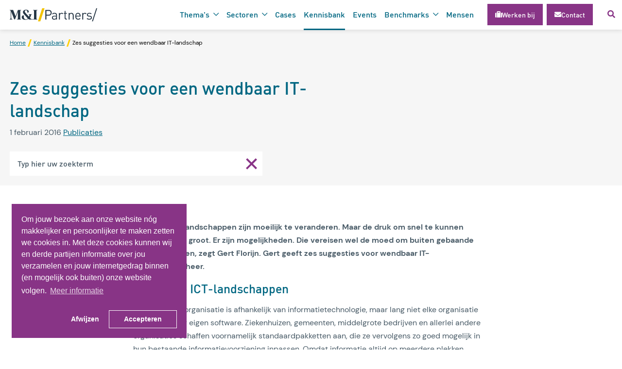

--- FILE ---
content_type: text/html; charset=UTF-8
request_url: https://mxi.nl/kennis/225/zes-suggesties-voor-een-wendbaar-it-landschap
body_size: 71029
content:
<!DOCTYPE html>
<!--[if lt IE 7]>
<html class="no-js ie ie6 lte9 lte8 lte7" lang="nl"> <![endif]-->
<!--[if IE 7]>
<html class="no-js ie ie7 lte9 lte8 lte7" lang="nl"> <![endif]-->
<!--[if IE 8]>
<html class="no-js ie ie8 lte9 lte8" lang="nl"> <![endif]-->
<!--[if IE 9]>
<html class="no-js ie ie9 lte9" lang="nl"> <![endif]-->
<!--[if (gt IE 9)|!(IE)]><!-->
<html class="no-js" lang="nl"> <!--<![endif]-->
<head>

    <meta charset="utf-8">

    <!-- Changeable page title -->
    <title>6 tips voor wendbare IT | M&amp;I/Partners</title>
    <meta name="viewport" content="width=device-width, initial-scale=1.0, user-scalable=0">
<meta name="description" content="Hoe kunnen organisaties met complexe IT-landschappen, maar met geen of weinig zelfbouw, wendbaarder worden? We doen zes suggesties.">
<meta property="og:title" content="6 tips voor wendbare IT"/>
<meta property="og:type" content="article"/>
<meta property="og:url" content="https://mxi.nl/kennis/225/zes-suggesties-voor-een-wendbaar-it-landschap"/>
<meta property="og:description" content="Hoe kunnen organisaties met complexe IT-landschappen, maar met geen of weinig zelfbouw, wendbaarder worden? We doen zes suggesties."/>
<meta property="og:image" content="https://mxi.nl/uploads/images/publication/crop_small/complexiteit.jpg"/>
<meta property="og:image:width" content="325"/>
<meta property="og:image:height" content="221"/>
<script type="application/ld+json">{
    "@context": "http://schema.org",
    "@type": "NewsArticle",
    "mainEntityOfPage": {
        "@type": "WebPage",
        "@id": "https://mxi.nl/kennis/225/zes-suggesties-voor-een-wendbaar-it-landschap"
    },
    "headline": "Zes suggesties voor een wendbaar IT-landschap",
    "image": {
        "@type": "ImageObject",
        "url": "https://mxi.nl/uploads/images/publication/crop_small/complexiteit.jpg",
        "height": "221",
        "width": "325"
    },
    "datePublished": "2016-02-01T16:02:00+0100",
    "dateModified": "2020-07-30T16:19:13+0200",
    "author": {
        "@type": "Website",
        "name": "mxi.nl, source: AGconnect"
    },
    "publisher": {
        "@type": "Organization",
        "name": "M&I/Partners",
        "logo": {
            "@type": "ImageObject",
            "url": "https://mxi.nl/modules/core/site/default/images/icons/android/android-chrome-192x192.png",
            "width": "192",
            "height": "192"
        }
    },
    "description": "Hoe kunnen organisaties met complexe IT-landschappen, maar met geen of weinig zelfbouw, wendbaarder worden? We doen zes suggesties."
}</script>
<link rel="stylesheet" href="/modules/core/site/default/cache/publicationitem-default-print.css" media="print" />
    <style>@charset "UTF-8";.fancybox-enabled{overflow:hidden}.fancybox-enabled body{overflow:visible;height:100%}.fancybox-container{position:fixed;top:0;left:0;width:100%;height:100%;z-index:99993;-webkit-backface-visibility:hidden;backface-visibility:hidden}.fancybox-container~.fancybox-container{z-index:99992}.fancybox-bg{position:absolute;top:0;right:0;bottom:0;left:0;background:#0f0f11;opacity:0;transition-timing-function:cubic-bezier(.55,.06,.68,.19);-webkit-backface-visibility:hidden;backface-visibility:hidden}.fancybox-container--ready .fancybox-bg{opacity:.87;transition-timing-function:cubic-bezier(.22,.61,.36,1)}.fancybox-controls{position:absolute;top:0;left:0;right:0;text-align:center;opacity:0;z-index:99994;transition:opacity .2s;pointer-events:none;-webkit-backface-visibility:hidden;backface-visibility:hidden;direction:ltr}.fancybox-show-controls .fancybox-controls{opacity:1}.fancybox-infobar{display:none}.fancybox-show-infobar .fancybox-infobar{display:inline-block;pointer-events:all}.fancybox-infobar__body{display:inline-block;width:70px;line-height:44px;font-size:13px;font-family:Helvetica Neue,Helvetica,Arial,sans-serif;text-align:center;color:#ddd;background-color:rgba(30,30,30,.7);pointer-events:none;-webkit-user-select:none;-moz-user-select:none;-ms-user-select:none;user-select:none;-webkit-touch-callout:none;-webkit-tap-highlight-color:transparent;-webkit-font-smoothing:subpixel-antialiased}.fancybox-buttons{position:absolute;top:0;right:0;display:none;pointer-events:all}.fancybox-show-buttons .fancybox-buttons{display:block}.fancybox-slider-wrap{overflow:hidden;direction:ltr}.fancybox-slider,.fancybox-slider-wrap{position:absolute;top:0;left:0;bottom:0;right:0;padding:0;margin:0;z-index:99993;-webkit-backface-visibility:hidden;backface-visibility:hidden;-webkit-tap-highlight-color:transparent}.fancybox-slide{position:absolute;top:0;left:0;width:100%;height:100%;margin:0;padding:0;overflow:auto;outline:none;white-space:normal;box-sizing:border-box;text-align:center;z-index:99994;-webkit-overflow-scrolling:touch}.fancybox-slide:before{content:"";height:100%;width:0}.fancybox-slide:before,.fancybox-slide>*{display:inline-block;vertical-align:middle}.fancybox-slide>*{position:relative;padding:24px;margin:44px 0;border-width:0;text-align:left;background-color:#fff;overflow:auto;box-sizing:border-box}.fancybox-slide--image{overflow:hidden}.fancybox-slide--image:before{display:none}.fancybox-content{display:inline-block;position:relative;margin:44px auto;padding:0;border:0;width:80%;height:calc(100% - 88px);vertical-align:middle;line-height:normal;text-align:left;white-space:normal;outline:none;font-size:16px;font-family:Arial,sans-serif;box-sizing:border-box;-webkit-tap-highlight-color:transparent;-webkit-overflow-scrolling:touch}.fancybox-iframe{display:block;margin:0;padding:0;border:0;width:100%;height:100%;background:#fff}.fancybox-slide--video .fancybox-content,.fancybox-slide--video .fancybox-iframe{background:transparent}.fancybox-placeholder{z-index:99995;background:transparent;cursor:default;overflow:visible;-webkit-transform-origin:top left;transform-origin:top left;background-size:100% 100%;background-repeat:no-repeat;-webkit-backface-visibility:hidden;backface-visibility:hidden}.fancybox-image,.fancybox-placeholder,.fancybox-spaceball{position:absolute;top:0;left:0;margin:0;padding:0;border:0}.fancybox-image,.fancybox-spaceball{width:100%;height:100%;max-width:none;max-height:none;background:transparent;background-size:100% 100%}.fancybox-controls--canzoomOut .fancybox-placeholder{cursor:zoom-out}.fancybox-controls--canzoomIn .fancybox-placeholder{cursor:zoom-in}.fancybox-controls--canGrab .fancybox-placeholder{cursor:-webkit-grab;cursor:grab}.fancybox-controls--isGrabbing .fancybox-placeholder{cursor:-webkit-grabbing;cursor:grabbing}.fancybox-spaceball{z-index:1}.fancybox-tmp{position:absolute;top:-9999px;left:-9999px;visibility:hidden}.fancybox-error{position:absolute;margin:0;padding:40px;top:50%;left:50%;width:380px;max-width:100%;-webkit-transform:translate(-50%,-50%);transform:translate(-50%,-50%);background:#fff;cursor:default}.fancybox-error p{margin:0;padding:0;color:#444;font:16px/20px Helvetica Neue,Helvetica,Arial,sans-serif}.fancybox-close-small{position:absolute;top:0;right:0;width:44px;height:44px;padding:0;margin:0;border:0;border-radius:0;outline:none;background:transparent;z-index:10;cursor:pointer}.fancybox-close-small:after{content:"×";position:absolute;top:5px;right:5px;width:30px;height:30px;font:20px/30px Arial,Helvetica Neue,Helvetica,sans-serif;color:#888;font-weight:300;text-align:center;border-radius:50%;border-width:0;background:#fff;transition:background .2s;box-sizing:border-box;z-index:2}.fancybox-close-small:focus:after{outline:1px dotted #888}.fancybox-slide--video .fancybox-close-small{top:-36px;right:-36px;background:transparent}.fancybox-close-small:hover:after{color:#555;background:#eee}.fancybox-caption-wrap{position:absolute;bottom:0;left:0;right:0;padding:60px 30px 0;z-index:99998;-webkit-backface-visibility:hidden;backface-visibility:hidden;box-sizing:border-box;background:linear-gradient(180deg,transparent 0,rgba(0,0,0,.1) 20%,rgba(0,0,0,.2) 40%,rgba(0,0,0,.6) 80%,rgba(0,0,0,.8));opacity:0;transition:opacity .2s;pointer-events:none}.fancybox-show-caption .fancybox-caption-wrap{opacity:1}.fancybox-caption{padding:30px 0;border-top:1px solid hsla(0,0%,100%,.4);font-size:14px;font-family:Helvetica Neue,Helvetica,Arial,sans-serif;color:#fff;line-height:20px;-webkit-text-size-adjust:none}.fancybox-caption a,.fancybox-caption button{pointer-events:all}.fancybox-caption a{color:#fff;text-decoration:underline}.fancybox-button{display:inline-block;position:relative;width:44px;height:44px;line-height:44px;margin:0;padding:0;border:0;border-radius:0;cursor:pointer;background:transparent;color:#fff;box-sizing:border-box;vertical-align:top;outline:none}.fancybox-button--disabled{cursor:default;pointer-events:none}.fancybox-button,.fancybox-infobar__body{background:rgba(30,30,30,.6)}.fancybox-button:hover{background:rgba(0,0,0,.8)}.fancybox-button:after,.fancybox-button:before{content:"";pointer-events:none;position:absolute;border-color:#fff;background-color:currentColor;color:currentColor;opacity:.9;box-sizing:border-box;display:inline-block}.fancybox-button--disabled:after,.fancybox-button--disabled:before{opacity:.5}.fancybox-button--left:after{left:20px;-webkit-transform:rotate(-135deg);transform:rotate(-135deg)}.fancybox-button--left:after,.fancybox-button--right:after{top:18px;width:6px;height:6px;background:transparent;border-top:2px solid currentColor;border-right:2px solid currentColor}.fancybox-button--right:after{right:20px;-webkit-transform:rotate(45deg);transform:rotate(45deg)}.fancybox-button--left{border-bottom-left-radius:5px}.fancybox-button--right{border-bottom-right-radius:5px}.fancybox-button--close{float:right}.fancybox-button--close:after,.fancybox-button--close:before{content:"";display:inline-block;position:absolute;height:2px;width:16px;top:calc(50% - 1px);left:calc(50% - 8px)}.fancybox-button--close:before{-webkit-transform:rotate(45deg);transform:rotate(45deg)}.fancybox-button--close:after{-webkit-transform:rotate(-45deg);transform:rotate(-45deg)}.fancybox-loading{border:6px solid hsla(0,0%,39%,.4);border-top:6px solid hsla(0,0%,100%,.6);border-radius:100%;height:50px;width:50px;-webkit-animation:a .8s infinite linear;animation:a .8s infinite linear;background:transparent;position:absolute;top:50%;left:50%;margin-top:-25px;margin-left:-25px;z-index:99999}@-webkit-keyframes a{0%{-webkit-transform:rotate(0deg);transform:rotate(0deg)}to{-webkit-transform:rotate(359deg);transform:rotate(359deg)}}@keyframes a{0%{-webkit-transform:rotate(0deg);transform:rotate(0deg)}to{-webkit-transform:rotate(359deg);transform:rotate(359deg)}}@media (max-width:800px){.fancybox-controls{text-align:left}.fancybox-button--left,.fancybox-button--right,.fancybox-buttons button:not(.fancybox-button--close){display:none!important}.fancybox-caption{padding:20px 0;margin:0}}.fancybox-button--fullscreen:before{width:15px;height:11px;left:15px;top:16px;border:2px solid;background:none}.fancybox-button--play:before{top:16px;left:18px;width:0;height:0;border-top:6px inset transparent;border-bottom:6px inset transparent;border-left:10px solid;border-radius:1px;background:transparent}.fancybox-button--pause:before{top:16px;left:18px;width:7px;height:11px;border-style:solid;border-width:0 2px;background:transparent}.fancybox-button--thumbs span{font-size:23px}.fancybox-button--thumbs:before{top:20px;left:21px;width:3px;height:3px;box-shadow:0 -4px 0,-4px -4px 0,4px -4px 0,inset 0 0 0 32px,-4px 0 0,4px 0 0,0 4px 0,-4px 4px 0,4px 4px 0}.fancybox-container--thumbs .fancybox-caption-wrap,.fancybox-container--thumbs .fancybox-controls,.fancybox-container--thumbs .fancybox-slider-wrap{right:220px}.fancybox-thumbs{position:absolute;top:0;right:0;bottom:0;left:auto;width:220px;margin:0;padding:5px 5px 0 0;background:#fff;z-index:99993;word-break:normal;-webkit-overflow-scrolling:touch;-webkit-tap-highlight-color:transparent;box-sizing:border-box}.fancybox-thumbs>ul{list-style:none;position:absolute;position:relative;width:100%;height:100%;margin:0;padding:0;overflow-x:hidden;overflow-y:auto;font-size:0}.fancybox-thumbs>ul>li{float:left;overflow:hidden;max-width:50%;padding:0;margin:0;width:105px;height:75px;position:relative;cursor:pointer;outline:none;border:5px solid #fff;border-top-width:0;border-right-width:0;-webkit-tap-highlight-color:transparent;-webkit-backface-visibility:hidden;backface-visibility:hidden;box-sizing:border-box}li.fancybox-thumbs-loading{background:rgba(0,0,0,.1)}.fancybox-thumbs>ul>li>img{position:absolute;top:0;left:0;min-width:100%;min-height:100%;max-width:none;max-height:none;-webkit-touch-callout:none;-webkit-user-select:none;-moz-user-select:none;-ms-user-select:none;user-select:none}.fancybox-thumbs>ul>li:before{content:"";position:absolute;top:0;right:0;bottom:0;left:0;border-radius:2px;border:4px solid #4ea7f9;z-index:99991;opacity:0;transition:all .2s cubic-bezier(.25,.46,.45,.94)}.fancybox-thumbs>ul>li.fancybox-thumbs-active:before{opacity:1}@media (max-width:800px){.fancybox-thumbs{display:none!important}.fancybox-container--thumbs .fancybox-caption-wrap,.fancybox-container--thumbs .fancybox-controls,.fancybox-container--thumbs .fancybox-slider-wrap{right:0}}

/*!
 * animsition v4.0.2
 * A simple and easy jQuery plugin for CSS animated page transitions.
 * http://blivesta.github.io/animsition
 * License : MIT
 * Author : blivesta (http://blivesta.com/)
 */.animsition,.animsition-overlay{position:relative;opacity:0;-webkit-animation-fill-mode:both;animation-fill-mode:both}.animsition-overlay-slide{position:fixed;z-index:1;width:100%;height:100%;background-color:#ddd}.animsition-loading,.animsition-loading:after{width:32px;height:32px;position:fixed;top:50%;left:50%;margin-top:-16px;margin-left:-16px;border-radius:50%;z-index:2}.animsition-loading{background-color:transparent;border-top:5px solid rgba(0,0,0,.2);border-right:5px solid rgba(0,0,0,.2);border-bottom:5px solid rgba(0,0,0,.2);border-left:5px solid #eee;-webkit-transform:translateZ(0);transform:translateZ(0);-webkit-animation-iteration-count:infinite;animation-iteration-count:infinite;-webkit-animation-timing-function:linear;animation-timing-function:linear;-webkit-animation-duration:.8s;animation-duration:.8s;-webkit-animation-name:animsition-loading;animation-name:animsition-loading}@-webkit-keyframes animsition-loading{0%{-webkit-transform:rotate(0deg);transform:rotate(0deg)}to{-webkit-transform:rotate(1turn);transform:rotate(1turn)}}@keyframes animsition-loading{0%{-webkit-transform:rotate(0deg);transform:rotate(0deg)}to{-webkit-transform:rotate(1turn);transform:rotate(1turn)}}@-webkit-keyframes fade-in{0%{opacity:0}to{opacity:1}}@keyframes fade-in{0%{opacity:0}to{opacity:1}}.fade-in{-webkit-animation-name:fade-in;animation-name:fade-in}@-webkit-keyframes fade-out{0%{opacity:1}to{opacity:0}}@keyframes fade-out{0%{opacity:1}to{opacity:0}}.fade-out{-webkit-animation-name:fade-out;animation-name:fade-out}@-webkit-keyframes fade-in-up{0%{-webkit-transform:translateY(500px);transform:translateY(500px);opacity:0}to{-webkit-transform:translateY(0);transform:translateY(0);opacity:1}}@keyframes fade-in-up{0%{-webkit-transform:translateY(500px);transform:translateY(500px);opacity:0}to{-webkit-transform:translateY(0);transform:translateY(0);opacity:1}}.fade-in-up{-webkit-animation-name:fade-in-up;animation-name:fade-in-up}@-webkit-keyframes fade-out-up{0%{-webkit-transform:translateY(0);transform:translateY(0);opacity:1}to{-webkit-transform:translateY(-500px);transform:translateY(-500px);opacity:0}}@keyframes fade-out-up{0%{-webkit-transform:translateY(0);transform:translateY(0);opacity:1}to{-webkit-transform:translateY(-500px);transform:translateY(-500px);opacity:0}}.fade-out-up{-webkit-animation-name:fade-out-up;animation-name:fade-out-up}@-webkit-keyframes fade-in-up-sm{0%{-webkit-transform:translateY(100px);transform:translateY(100px);opacity:0}to{-webkit-transform:translateY(0);transform:translateY(0);opacity:1}}@keyframes fade-in-up-sm{0%{-webkit-transform:translateY(100px);transform:translateY(100px);opacity:0}to{-webkit-transform:translateY(0);transform:translateY(0);opacity:1}}.fade-in-up-sm{-webkit-animation-name:fade-in-up-sm;animation-name:fade-in-up-sm}@-webkit-keyframes fade-out-up-sm{0%{-webkit-transform:translateY(0);transform:translateY(0);opacity:1}to{-webkit-transform:translateY(-100px);transform:translateY(-100px);opacity:0}}@keyframes fade-out-up-sm{0%{-webkit-transform:translateY(0);transform:translateY(0);opacity:1}to{-webkit-transform:translateY(-100px);transform:translateY(-100px);opacity:0}}.fade-out-up-sm{-webkit-animation-name:fade-out-up-sm;animation-name:fade-out-up-sm}@-webkit-keyframes fade-in-up-lg{0%{-webkit-transform:translateY(1000px);transform:translateY(1000px);opacity:0}to{-webkit-transform:translateY(0);transform:translateY(0);opacity:1}}@keyframes fade-in-up-lg{0%{-webkit-transform:translateY(1000px);transform:translateY(1000px);opacity:0}to{-webkit-transform:translateY(0);transform:translateY(0);opacity:1}}.fade-in-up-lg{-webkit-animation-name:fade-in-up-lg;animation-name:fade-in-up-lg}@-webkit-keyframes fade-out-up-lg{0%{-webkit-transform:translateY(0);transform:translateY(0);opacity:1}to{-webkit-transform:translateY(-1000px);transform:translateY(-1000px);opacity:0}}@keyframes fade-out-up-lg{0%{-webkit-transform:translateY(0);transform:translateY(0);opacity:1}to{-webkit-transform:translateY(-1000px);transform:translateY(-1000px);opacity:0}}.fade-out-up-lg{-webkit-animation-name:fade-out-up-lg;animation-name:fade-out-up-lg}@-webkit-keyframes fade-in-down{0%{-webkit-transform:translateY(-500px);transform:translateY(-500px);opacity:0}to{-webkit-transform:translateY(0);transform:translateY(0);opacity:1}}@keyframes fade-in-down{0%{-webkit-transform:translateY(-500px);transform:translateY(-500px);opacity:0}to{-webkit-transform:translateY(0);transform:translateY(0);opacity:1}}.fade-in-down{-webkit-animation-name:fade-in-down;animation-name:fade-in-down}@-webkit-keyframes fade-out-down{0%{-webkit-transform:translateY(0);transform:translateY(0);opacity:1}to{-webkit-transform:translateY(500px);transform:translateY(500px);opacity:0}}@keyframes fade-out-down{0%{-webkit-transform:translateY(0);transform:translateY(0);opacity:1}to{-webkit-transform:translateY(500px);transform:translateY(500px);opacity:0}}.fade-out-down{-webkit-animation-name:fade-out-down;animation-name:fade-out-down}@-webkit-keyframes fade-in-down-sm{0%{-webkit-transform:translateY(-100px);transform:translateY(-100px);opacity:0}to{-webkit-transform:translateY(0);transform:translateY(0);opacity:1}}@keyframes fade-in-down-sm{0%{-webkit-transform:translateY(-100px);transform:translateY(-100px);opacity:0}to{-webkit-transform:translateY(0);transform:translateY(0);opacity:1}}.fade-in-down-sm{-webkit-animation-name:fade-in-down-sm;animation-name:fade-in-down-sm}@-webkit-keyframes fade-out-down-sm{0%{-webkit-transform:translateY(0);transform:translateY(0);opacity:1}to{-webkit-transform:translateY(100px);transform:translateY(100px);opacity:0}}@keyframes fade-out-down-sm{0%{-webkit-transform:translateY(0);transform:translateY(0);opacity:1}to{-webkit-transform:translateY(100px);transform:translateY(100px);opacity:0}}.fade-out-down-sm{-webkit-animation-name:fade-out-down-sm;animation-name:fade-out-down-sm}.fade-in-down-lg{-webkit-animation-name:fade-in-down;animation-name:fade-in-down}@-webkit-keyframes fade-out-down-lg{0%{-webkit-transform:translateY(0);transform:translateY(0);opacity:1}to{-webkit-transform:translateY(1000px);transform:translateY(1000px);opacity:0}}@keyframes fade-out-down-lg{0%{-webkit-transform:translateY(0);transform:translateY(0);opacity:1}to{-webkit-transform:translateY(1000px);transform:translateY(1000px);opacity:0}}.fade-out-down-lg{-webkit-animation-name:fade-out-down-lg;animation-name:fade-out-down-lg}@-webkit-keyframes fade-in-left{0%{-webkit-transform:translateX(-500px);transform:translateX(-500px);opacity:0}to{-webkit-transform:translateX(0);transform:translateX(0);opacity:1}}@keyframes fade-in-left{0%{-webkit-transform:translateX(-500px);transform:translateX(-500px);opacity:0}to{-webkit-transform:translateX(0);transform:translateX(0);opacity:1}}.fade-in-left{-webkit-animation-name:fade-in-left;animation-name:fade-in-left}@-webkit-keyframes fade-out-left{0%{-webkit-transform:translateX(0);transform:translateX(0);opacity:1}to{-webkit-transform:translateX(-500px);transform:translateX(-500px);opacity:0}}@keyframes fade-out-left{0%{-webkit-transform:translateX(0);transform:translateX(0);opacity:1}to{-webkit-transform:translateX(-500px);transform:translateX(-500px);opacity:0}}.fade-out-left{-webkit-animation-name:fade-out-left;animation-name:fade-out-left}@-webkit-keyframes fade-in-left-sm{0%{-webkit-transform:translateX(-100px);transform:translateX(-100px);opacity:0}to{-webkit-transform:translateX(0);transform:translateX(0);opacity:1}}@keyframes fade-in-left-sm{0%{-webkit-transform:translateX(-100px);transform:translateX(-100px);opacity:0}to{-webkit-transform:translateX(0);transform:translateX(0);opacity:1}}.fade-in-left-sm{-webkit-animation-name:fade-in-left-sm;animation-name:fade-in-left-sm}@-webkit-keyframes fade-out-left-sm{0%{-webkit-transform:translateX(0);transform:translateX(0);opacity:1}to{-webkit-transform:translateX(-100px);transform:translateX(-100px);opacity:0}}@keyframes fade-out-left-sm{0%{-webkit-transform:translateX(0);transform:translateX(0);opacity:1}to{-webkit-transform:translateX(-100px);transform:translateX(-100px);opacity:0}}.fade-out-left-sm{-webkit-animation-name:fade-out-left-sm;animation-name:fade-out-left-sm}@-webkit-keyframes fade-in-left-lg{0%{-webkit-transform:translateX(-1500px);transform:translateX(-1500px);opacity:0}to{-webkit-transform:translateX(0);transform:translateX(0);opacity:1}}@keyframes fade-in-left-lg{0%{-webkit-transform:translateX(-1500px);transform:translateX(-1500px);opacity:0}to{-webkit-transform:translateX(0);transform:translateX(0);opacity:1}}.fade-in-left-lg{-webkit-animation-name:fade-in-left-lg;animation-name:fade-in-left-lg}@-webkit-keyframes fade-out-left-lg{0%{-webkit-transform:translateX(0);transform:translateX(0);opacity:1}to{-webkit-transform:translateX(-1500px);transform:translateX(-1500px);opacity:0}}@keyframes fade-out-left-lg{0%{-webkit-transform:translateX(0);transform:translateX(0);opacity:1}to{-webkit-transform:translateX(-1500px);transform:translateX(-1500px);opacity:0}}.fade-out-left-lg{-webkit-animation-name:fade-out-left-lg;animation-name:fade-out-left-lg}@-webkit-keyframes fade-in-right{0%{-webkit-transform:translateX(500px);transform:translateX(500px);opacity:0}to{-webkit-transform:translateX(0);transform:translateX(0);opacity:1}}@keyframes fade-in-right{0%{-webkit-transform:translateX(500px);transform:translateX(500px);opacity:0}to{-webkit-transform:translateX(0);transform:translateX(0);opacity:1}}.fade-in-right{-webkit-animation-name:fade-in-right;animation-name:fade-in-right}@-webkit-keyframes fade-out-right{0%{-webkit-transform:translateX(0);transform:translateX(0);opacity:1}to{-webkit-transform:translateX(500px);transform:translateX(500px);opacity:0}}@keyframes fade-out-right{0%{-webkit-transform:translateX(0);transform:translateX(0);opacity:1}to{-webkit-transform:translateX(500px);transform:translateX(500px);opacity:0}}.fade-out-right{-webkit-animation-name:fade-out-right;animation-name:fade-out-right}@-webkit-keyframes fade-in-right-sm{0%{-webkit-transform:translateX(100px);transform:translateX(100px);opacity:0}to{-webkit-transform:translateX(0);transform:translateX(0);opacity:1}}@keyframes fade-in-right-sm{0%{-webkit-transform:translateX(100px);transform:translateX(100px);opacity:0}to{-webkit-transform:translateX(0);transform:translateX(0);opacity:1}}.fade-in-right-sm{-webkit-animation-name:fade-in-right-sm;animation-name:fade-in-right-sm}@-webkit-keyframes fade-out-right-sm{0%{-webkit-transform:translateX(0);transform:translateX(0);opacity:1}to{-webkit-transform:translateX(100px);transform:translateX(100px);opacity:0}}@keyframes fade-out-right-sm{0%{-webkit-transform:translateX(0);transform:translateX(0);opacity:1}to{-webkit-transform:translateX(100px);transform:translateX(100px);opacity:0}}.fade-out-right-sm{-webkit-animation-name:fade-out-right-sm;animation-name:fade-out-right-sm}@-webkit-keyframes fade-in-right-lg{0%{-webkit-transform:translateX(1500px);transform:translateX(1500px);opacity:0}to{-webkit-transform:translateX(0);transform:translateX(0);opacity:1}}@keyframes fade-in-right-lg{0%{-webkit-transform:translateX(1500px);transform:translateX(1500px);opacity:0}to{-webkit-transform:translateX(0);transform:translateX(0);opacity:1}}.fade-in-right-lg{-webkit-animation-name:fade-in-right-lg;animation-name:fade-in-right-lg}@-webkit-keyframes fade-out-right-lg{0%{-webkit-transform:translateX(0);transform:translateX(0);opacity:1}to{-webkit-transform:translateX(1500px);transform:translateX(1500px);opacity:0}}@keyframes fade-out-right-lg{0%{-webkit-transform:translateX(0);transform:translateX(0);opacity:1}to{-webkit-transform:translateX(1500px);transform:translateX(1500px);opacity:0}}.fade-out-right-lg{-webkit-animation-name:fade-out-right-lg;animation-name:fade-out-right-lg}@-webkit-keyframes rotate-in{0%{-webkit-transform:rotate(-90deg);transform:rotate(-90deg);transform-origin:center center;opacity:0}0%,to{-webkit-transform-origin:center center}to{-webkit-transform:rotate(0);transform:rotate(0);transform-origin:center center;opacity:1}}@keyframes rotate-in{0%{-webkit-transform:rotate(-90deg);transform:rotate(-90deg);transform-origin:center center;opacity:0}0%,to{-webkit-transform-origin:center center}to{-webkit-transform:rotate(0);transform:rotate(0);transform-origin:center center;opacity:1}}.rotate-in{-webkit-animation-name:rotate-in;animation-name:rotate-in}@-webkit-keyframes rotate-out{0%{-webkit-transform:rotate(0);transform:rotate(0);transform-origin:center center;opacity:1}0%,to{-webkit-transform-origin:center center}to{-webkit-transform:rotate(90deg);transform:rotate(90deg);transform-origin:center center;opacity:0}}@keyframes rotate-out{0%{-webkit-transform:rotate(0);transform:rotate(0);transform-origin:center center;opacity:1}0%,to{-webkit-transform-origin:center center}to{-webkit-transform:rotate(90deg);transform:rotate(90deg);transform-origin:center center;opacity:0}}.rotate-out{-webkit-animation-name:rotate-out;animation-name:rotate-out}@-webkit-keyframes rotate-in-sm{0%{-webkit-transform:rotate(-45deg);transform:rotate(-45deg);transform-origin:center center;opacity:0}0%,to{-webkit-transform-origin:center center}to{-webkit-transform:rotate(0);transform:rotate(0);transform-origin:center center;opacity:1}}@keyframes rotate-in-sm{0%{-webkit-transform:rotate(-45deg);transform:rotate(-45deg);transform-origin:center center;opacity:0}0%,to{-webkit-transform-origin:center center}to{-webkit-transform:rotate(0);transform:rotate(0);transform-origin:center center;opacity:1}}.rotate-in-sm{-webkit-animation-name:rotate-in-sm;animation-name:rotate-in-sm}@-webkit-keyframes rotate-out-sm{0%{-webkit-transform:rotate(0);transform:rotate(0);transform-origin:center center;opacity:1}0%,to{-webkit-transform-origin:center center}to{-webkit-transform:rotate(45deg);transform:rotate(45deg);transform-origin:center center;opacity:0}}@keyframes rotate-out-sm{0%{-webkit-transform:rotate(0);transform:rotate(0);transform-origin:center center;opacity:1}0%,to{-webkit-transform-origin:center center}to{-webkit-transform:rotate(45deg);transform:rotate(45deg);transform-origin:center center;opacity:0}}.rotate-out-sm{-webkit-animation-name:rotate-out-sm;animation-name:rotate-out-sm}@-webkit-keyframes rotate-in-lg{0%{-webkit-transform:rotate(-180deg);transform:rotate(-180deg);transform-origin:center center;opacity:0}0%,to{-webkit-transform-origin:center center}to{-webkit-transform:rotate(0);transform:rotate(0);transform-origin:center center;opacity:1}}@keyframes rotate-in-lg{0%{-webkit-transform:rotate(-180deg);transform:rotate(-180deg);transform-origin:center center;opacity:0}0%,to{-webkit-transform-origin:center center}to{-webkit-transform:rotate(0);transform:rotate(0);transform-origin:center center;opacity:1}}.rotate-in-lg{-webkit-animation-name:rotate-in-lg;animation-name:rotate-in-lg}@-webkit-keyframes rotate-out-lg{0%{-webkit-transform:rotate(0);transform:rotate(0);transform-origin:center center;opacity:1}0%,to{-webkit-transform-origin:center center}to{-webkit-transform:rotate(180deg);transform:rotate(180deg);transform-origin:center center;opacity:0}}@keyframes rotate-out-lg{0%{-webkit-transform:rotate(0);transform:rotate(0);transform-origin:center center;opacity:1}0%,to{-webkit-transform-origin:center center}to{-webkit-transform:rotate(180deg);transform:rotate(180deg);transform-origin:center center;opacity:0}}.rotate-out-lg{-webkit-animation-name:rotate-out-lg;animation-name:rotate-out-lg}@-webkit-keyframes flip-in-x{0%{-webkit-transform:perspective(550px) rotateX(90deg);transform:perspective(550px) rotateX(90deg);opacity:0}to{-webkit-transform:perspective(550px) rotateX(0deg);transform:perspective(550px) rotateX(0deg);opacity:1}}@keyframes flip-in-x{0%{-webkit-transform:perspective(550px) rotateX(90deg);transform:perspective(550px) rotateX(90deg);opacity:0}to{-webkit-transform:perspective(550px) rotateX(0deg);transform:perspective(550px) rotateX(0deg);opacity:1}}.flip-in-x{-webkit-animation-name:flip-in-x;animation-name:flip-in-x;-webkit-backface-visibility:visible!important;backface-visibility:visible!important}@-webkit-keyframes flip-out-x{0%{-webkit-transform:perspective(550px) rotateX(0deg);transform:perspective(550px) rotateX(0deg);opacity:1}to{-webkit-transform:perspective(550px) rotateX(90deg);transform:perspective(550px) rotateX(90deg);opacity:0}}@keyframes flip-out-x{0%{-webkit-transform:perspective(550px) rotateX(0deg);transform:perspective(550px) rotateX(0deg);opacity:1}to{-webkit-transform:perspective(550px) rotateX(90deg);transform:perspective(550px) rotateX(90deg);opacity:0}}.flip-out-x{-webkit-animation-name:flip-out-x;animation-name:flip-out-x;-webkit-backface-visibility:visible!important;backface-visibility:visible!important}@-webkit-keyframes flip-in-x-nr{0%{-webkit-transform:perspective(100px) rotateX(90deg);transform:perspective(100px) rotateX(90deg);opacity:0}to{-webkit-transform:perspective(100px) rotateX(0deg);transform:perspective(100px) rotateX(0deg);opacity:1}}@keyframes flip-in-x-nr{0%{-webkit-transform:perspective(100px) rotateX(90deg);transform:perspective(100px) rotateX(90deg);opacity:0}to{-webkit-transform:perspective(100px) rotateX(0deg);transform:perspective(100px) rotateX(0deg);opacity:1}}.flip-in-x-nr{-webkit-animation-name:flip-in-x-nr;animation-name:flip-in-x-nr;-webkit-backface-visibility:visible!important;backface-visibility:visible!important}@-webkit-keyframes flip-out-x-nr{0%{-webkit-transform:perspective(100px) rotateX(0deg);transform:perspective(100px) rotateX(0deg);opacity:1}to{-webkit-transform:perspective(100px) rotateX(90deg);transform:perspective(100px) rotateX(90deg);opacity:0}}@keyframes flip-out-x-nr{0%{-webkit-transform:perspective(100px) rotateX(0deg);transform:perspective(100px) rotateX(0deg);opacity:1}to{-webkit-transform:perspective(100px) rotateX(90deg);transform:perspective(100px) rotateX(90deg);opacity:0}}.flip-out-x-nr{-webkit-animation-name:flip-out-x-nr;animation-name:flip-out-x-nr;-webkit-backface-visibility:visible!important;backface-visibility:visible!important}@-webkit-keyframes flip-in-x-fr{0%{-webkit-transform:perspective(1000px) rotateX(90deg);transform:perspective(1000px) rotateX(90deg);opacity:0}to{-webkit-transform:perspective(1000px) rotateX(0deg);transform:perspective(1000px) rotateX(0deg);opacity:1}}@keyframes flip-in-x-fr{0%{-webkit-transform:perspective(1000px) rotateX(90deg);transform:perspective(1000px) rotateX(90deg);opacity:0}to{-webkit-transform:perspective(1000px) rotateX(0deg);transform:perspective(1000px) rotateX(0deg);opacity:1}}.flip-in-x-fr{-webkit-animation-name:flip-in-x-fr;animation-name:flip-in-x-fr;-webkit-backface-visibility:visible!important;backface-visibility:visible!important}@-webkit-keyframes flip-out-x-fr{0%{-webkit-transform:perspective(1000px) rotateX(0deg);transform:perspective(1000px) rotateX(0deg);opacity:1}to{-webkit-transform:perspective(1000px) rotateX(90deg);transform:perspective(1000px) rotateX(90deg);opacity:0}}@keyframes flip-out-x-fr{0%{-webkit-transform:perspective(1000px) rotateX(0deg);transform:perspective(1000px) rotateX(0deg);opacity:1}to{-webkit-transform:perspective(1000px) rotateX(90deg);transform:perspective(1000px) rotateX(90deg);opacity:0}}.flip-out-x-fr{-webkit-animation-name:flip-out-x-fr;animation-name:flip-out-x-fr;-webkit-backface-visibility:visible!important;backface-visibility:visible!important}@-webkit-keyframes flip-in-y{0%{-webkit-transform:perspective(550px) rotateY(90deg);transform:perspective(550px) rotateY(90deg);opacity:0}to{-webkit-transform:perspective(550px) rotateY(0deg);transform:perspective(550px) rotateY(0deg);opacity:1}}@keyframes flip-in-y{0%{-webkit-transform:perspective(550px) rotateY(90deg);transform:perspective(550px) rotateY(90deg);opacity:0}to{-webkit-transform:perspective(550px) rotateY(0deg);transform:perspective(550px) rotateY(0deg);opacity:1}}.flip-in-y{-webkit-animation-name:flip-in-y;animation-name:flip-in-y;-webkit-backface-visibility:visible!important;backface-visibility:visible!important}@-webkit-keyframes flip-out-y{0%{-webkit-transform:perspective(550px) rotateY(0deg);transform:perspective(550px) rotateY(0deg);opacity:1}to{-webkit-transform:perspective(550px) rotateY(90deg);transform:perspective(550px) rotateY(90deg);opacity:0}}@keyframes flip-out-y{0%{-webkit-transform:perspective(550px) rotateY(0deg);transform:perspective(550px) rotateY(0deg);opacity:1}to{-webkit-transform:perspective(550px) rotateY(90deg);transform:perspective(550px) rotateY(90deg);opacity:0}}.flip-out-y{-webkit-animation-name:flip-out-y;animation-name:flip-out-y;-webkit-backface-visibility:visible!important;backface-visibility:visible!important}@-webkit-keyframes flip-in-y-nr{0%{-webkit-transform:perspective(100px) rotateY(90deg);transform:perspective(100px) rotateY(90deg);opacity:0}to{-webkit-transform:perspective(100px) rotateY(0deg);transform:perspective(100px) rotateY(0deg);opacity:1}}@keyframes flip-in-y-nr{0%{-webkit-transform:perspective(100px) rotateY(90deg);transform:perspective(100px) rotateY(90deg);opacity:0}to{-webkit-transform:perspective(100px) rotateY(0deg);transform:perspective(100px) rotateY(0deg);opacity:1}}.flip-in-y-nr{-webkit-animation-name:flip-in-y-nr;animation-name:flip-in-y-nr;-webkit-backface-visibility:visible!important;backface-visibility:visible!important}@-webkit-keyframes flip-out-y-nr{0%{-webkit-transform:perspective(100px) rotateY(0deg);transform:perspective(100px) rotateY(0deg);opacity:1}to{-webkit-transform:perspective(100px) rotateY(90deg);transform:perspective(100px) rotateY(90deg);opacity:0}}@keyframes flip-out-y-nr{0%{-webkit-transform:perspective(100px) rotateY(0deg);transform:perspective(100px) rotateY(0deg);opacity:1}to{-webkit-transform:perspective(100px) rotateY(90deg);transform:perspective(100px) rotateY(90deg);opacity:0}}.flip-out-y-nr{-webkit-animation-name:flip-out-y-nr;animation-name:flip-out-y-nr;-webkit-backface-visibility:visible!important;backface-visibility:visible!important}@-webkit-keyframes flip-in-y-fr{0%{-webkit-transform:perspective(1000px) rotateY(90deg);transform:perspective(1000px) rotateY(90deg);opacity:0}to{-webkit-transform:perspective(1000px) rotateY(0deg);transform:perspective(1000px) rotateY(0deg);opacity:1}}@keyframes flip-in-y-fr{0%{-webkit-transform:perspective(1000px) rotateY(90deg);transform:perspective(1000px) rotateY(90deg);opacity:0}to{-webkit-transform:perspective(1000px) rotateY(0deg);transform:perspective(1000px) rotateY(0deg);opacity:1}}.flip-in-y-fr{-webkit-animation-name:flip-in-y-fr;animation-name:flip-in-y-fr;-webkit-backface-visibility:visible!important;backface-visibility:visible!important}@-webkit-keyframes flip-out-y-fr{0%{-webkit-transform:perspective(1000px) rotateY(0deg);transform:perspective(1000px) rotateY(0deg);opacity:1}to{-webkit-transform:perspective(1000px) rotateY(90deg);transform:perspective(1000px) rotateY(90deg);opacity:0}}@keyframes flip-out-y-fr{0%{-webkit-transform:perspective(1000px) rotateY(0deg);transform:perspective(1000px) rotateY(0deg);opacity:1}to{-webkit-transform:perspective(1000px) rotateY(90deg);transform:perspective(1000px) rotateY(90deg);opacity:0}}.flip-out-y-fr{-webkit-animation-name:flip-out-y-fr;animation-name:flip-out-y-fr;-webkit-backface-visibility:visible!important;backface-visibility:visible!important}@-webkit-keyframes zoom-in{0%{-webkit-transform:scale(.7);transform:scale(.7);opacity:0}to{opacity:1}}@keyframes zoom-in{0%{-webkit-transform:scale(.7);transform:scale(.7);opacity:0}to{opacity:1}}.zoom-in{-webkit-animation-name:zoom-in;animation-name:zoom-in}@-webkit-keyframes zoom-out{0%{-webkit-transform:scale(1);transform:scale(1);opacity:1}50%{-webkit-transform:scale(.7);transform:scale(.7)}50%,to{opacity:0}}@keyframes zoom-out{0%{-webkit-transform:scale(1);transform:scale(1);opacity:1}50%{-webkit-transform:scale(.7);transform:scale(.7)}50%,to{opacity:0}}.zoom-out{-webkit-animation-name:zoom-out;animation-name:zoom-out}@-webkit-keyframes zoom-in-sm{0%{-webkit-transform:scale(.95);transform:scale(.95);opacity:0}to{opacity:1}}@keyframes zoom-in-sm{0%{-webkit-transform:scale(.95);transform:scale(.95);opacity:0}to{opacity:1}}.zoom-in-sm{-webkit-animation-name:zoom-in-sm;animation-name:zoom-in-sm}@-webkit-keyframes zoom-out-sm{0%{-webkit-transform:scale(1);transform:scale(1);opacity:1}50%{-webkit-transform:scale(.95);transform:scale(.95)}50%,to{opacity:0}}@keyframes zoom-out-sm{0%{-webkit-transform:scale(1);transform:scale(1);opacity:1}50%{-webkit-transform:scale(.95);transform:scale(.95)}50%,to{opacity:0}}.zoom-out-sm{-webkit-animation-name:zoom-out-sm;animation-name:zoom-out-sm}@-webkit-keyframes zoom-in-lg{0%{-webkit-transform:scale(.4);transform:scale(.4);opacity:0}to{opacity:1}}@keyframes zoom-in-lg{0%{-webkit-transform:scale(.4);transform:scale(.4);opacity:0}to{opacity:1}}.zoom-in-lg{-webkit-animation-name:zoom-in-lg;animation-name:zoom-in-lg}@-webkit-keyframes zoom-out-lg{0%{-webkit-transform:scale(1);transform:scale(1);opacity:1}50%{-webkit-transform:scale(.4);transform:scale(.4)}50%,to{opacity:0}}@keyframes zoom-out-lg{0%{-webkit-transform:scale(1);transform:scale(1);opacity:1}50%{-webkit-transform:scale(.4);transform:scale(.4)}50%,to{opacity:0}}.zoom-out-lg{-webkit-animation-name:zoom-out-lg;animation-name:zoom-out-lg}@-webkit-keyframes overlay-slide-in-top{0%{height:100%}to{height:0}}@keyframes overlay-slide-in-top{0%{height:100%}to{height:0}}.overlay-slide-in-top{top:0;height:0;-webkit-animation-name:overlay-slide-in-top;animation-name:overlay-slide-in-top}@-webkit-keyframes overlay-slide-out-top{0%{height:0}to{height:100%}}@keyframes overlay-slide-out-top{0%{height:0}to{height:100%}}.overlay-slide-out-top{top:0;height:100%;-webkit-animation-name:overlay-slide-out-top;animation-name:overlay-slide-out-top}@-webkit-keyframes overlay-slide-in-bottom{0%{height:100%}to{height:0}}@keyframes overlay-slide-in-bottom{0%{height:100%}to{height:0}}.overlay-slide-in-bottom{bottom:0;height:0;-webkit-animation-name:overlay-slide-in-bottom;animation-name:overlay-slide-in-bottom}@-webkit-keyframes overlay-slide-out-bottom{0%{height:0}to{height:100%}}@keyframes overlay-slide-out-bottom{0%{height:0}to{height:100%}}.overlay-slide-out-bottom{bottom:0;height:100%;-webkit-animation-name:overlay-slide-out-bottom;animation-name:overlay-slide-out-bottom}@-webkit-keyframes overlay-slide-in-left{0%{width:100%}to{width:0}}@keyframes overlay-slide-in-left{0%{width:100%}to{width:0}}.overlay-slide-in-left{width:0;-webkit-animation-name:overlay-slide-in-left;animation-name:overlay-slide-in-left}@-webkit-keyframes overlay-slide-out-left{0%{width:0}to{width:100%}}@keyframes overlay-slide-out-left{0%{width:0}to{width:100%}}.overlay-slide-out-left{left:0;width:100%;-webkit-animation-name:overlay-slide-out-left;animation-name:overlay-slide-out-left}@-webkit-keyframes overlay-slide-in-right{0%{width:100%}to{width:0}}@keyframes overlay-slide-in-right{0%{width:100%}to{width:0}}.overlay-slide-in-right{right:0;width:0;-webkit-animation-name:overlay-slide-in-right;animation-name:overlay-slide-in-right}@-webkit-keyframes overlay-slide-out-right{0%{width:0}to{width:100%}}@keyframes overlay-slide-out-right{0%{width:0}to{width:100%}}.overlay-slide-out-right{right:0;width:100%;-webkit-animation-name:overlay-slide-out-right;animation-name:overlay-slide-out-right}

.cc-window {
    opacity: 1;
    transition: opacity 1s ease
}

.cc-window.cc-invisible {
    opacity: 0
}

.cc-animate.cc-revoke {
    transition: transform 1s ease
}

.cc-animate.cc-revoke.cc-top {
    transform: translateY(-2em)
}

.cc-animate.cc-revoke.cc-bottom {
    transform: translateY(2em)
}

.cc-animate.cc-revoke.cc-active.cc-bottom, .cc-animate.cc-revoke.cc-active.cc-top, .cc-revoke:hover {
    transform: translateY(0)
}

.cc-grower {
    max-height: 0;
    overflow: hidden;
    transition: max-height 1s
}

.cc-link, .cc-revoke:hover {
    text-decoration: underline
}

.cc-revoke, .cc-window {
    position: fixed;
    overflow: hidden;
    box-sizing: border-box;
    font-family: Helvetica, Calibri, Arial, sans-serif;
    font-size: 16px;
    line-height: 1.5em;
    display: -ms-flexbox;
    display: flex;
    -ms-flex-wrap: nowrap;
    flex-wrap: nowrap;
    z-index: 9999;
    background: #883486;
}

.cc-window.cc-static {
    position: static
}

.cc-window.cc-floating {
    padding: 2em;
    max-width: 24em;
    -ms-flex-direction: column;
    flex-direction: column
}

.cc-window.cc-banner {
    padding: 20px;
    width: 100%;
    max-width: 360px;
    flex-wrap : wrap;
}

.cc-revoke {
    padding: .5em
}

.cc-header {
    font-size: 18px;
    font-weight: 700
}

.cc-btn, .cc-close, .cc-link, .cc-revoke {
    cursor: pointer;
    color: #FFF;
}

.cc-link {
    opacity: .8;
    display: inline-block;
    padding: .2em
}

.cc-link:hover {
    opacity: 1
}

.cc-link:active, .cc-link:visited {
    color: #FFF;
    opacity: 1;
}

.cc-btn {
    display: block;
    padding: .4em .8em;
    font-size: .9em;
    font-weight: 700;
    border-width: 1px;
    border-style: solid;
    text-align: center;
    white-space: nowrap
}

.cc-banner .cc-btn:last-child {
    min-width: 140px
}

.cc-highlight .cc-btn:first-child {
    background-color: transparent;
    border-color: transparent
}

.cc-highlight .cc-btn:first-child:focus, .cc-highlight .cc-btn:first-child:hover {
    background-color: transparent;
    text-decoration: underline
}

.cc-close {
    display: block;
    position: absolute;
    top: .5em;
    right: .5em;
    font-size: 1.6em;
    opacity: .9;
    line-height: .75
}

.cc-close:focus, .cc-close:hover {
    opacity: 1
}

.cc-revoke.cc-top {
    top: 0;
    left: 3em;
    border-bottom-left-radius: .5em;
    border-bottom-right-radius: .5em
}

.cc-revoke.cc-bottom {
    bottom: 0;
    left: 3em;
    border-top-left-radius: .5em;
    border-top-right-radius: .5em
}

.cc-revoke.cc-left {
    left: 3em;
    right: unset
}

.cc-revoke.cc-right {
    right: 3em;
    left: unset
}

.cc-top {
    top: 1em
}

.cc-left {
    left: 1em
}

.cc-right {
    right: 1em
}

.cc-bottom {
    bottom: 1em
}

.cc-floating > .cc-link {
    margin-bottom: 1em
}

.cc-floating .cc-message {
    display: block;
    margin-bottom: 1em
}

.cc-window.cc-floating .cc-compliance {
    -ms-flex: 1;
    flex: 1
}

.cc-window.cc-banner {
    -ms-flex-align: center;
    align-items: center
}

.cc-banner.cc-top {
    left: 0;
    right: 0;
    top: 0
}

.cc-banner.cc-bottom {
    left: 24px;
    bottom: 24px;
}

.cc-message {
    color: #fff;
}

.cc-banner .cc-message {
    -ms-flex: 1;
    flex: 1
}

.cc-compliance {
    display: -ms-flexbox;
    display: flex;
    -ms-flex-align: center;
    align-items: center;
    -ms-flex-line-pack: justify;
    align-content: space-between;
    margin-top: 24px;
    margin-left : auto;
}

.cc-compliance > .cc-btn {
    -ms-flex: 1;
    flex: 1
}

.cc-btn + .cc-btn {
    margin-left: .5em
}

@media print {
    .cc-revoke, .cc-window {
        display: none
    }
}

@media screen and (max-width: 900px) {
    .cc-btn {
        white-space: normal
    }
}

@media screen and (max-width: 414px) and (orientation: portrait), screen and (max-width: 736px) and (orientation: landscape) {
    .cc-window.cc-top {
        top: 0
    }

    .cc-window.cc-bottom {
        bottom: 0
    }

    .cc-window.cc-banner, .cc-window.cc-left, .cc-window.cc-right {
        left: 0;
        right: 0
    }

    .cc-window.cc-banner {
        -ms-flex-direction: column;
        flex-direction: column
    }

    .cc-window.cc-banner .cc-compliance {
        -ms-flex: 1;
        flex: 1
    }

    .cc-window.cc-floating {
        max-width: none
    }

    .cc-window .cc-message {
        margin-bottom: 1em
    }

    .cc-window.cc-banner {
        -ms-flex-align: unset;
        align-items: unset
    }
}

.cc-floating.cc-theme-classic {
    padding: 1.2em;
    border-radius: 5px
}

.cc-floating.cc-type-info.cc-theme-classic .cc-compliance {
    text-align: center;
    display: inline;
    -ms-flex: none;
    flex: none
}

.cc-theme-classic .cc-btn {
    border-radius: 5px
}

.cc-theme-classic .cc-btn:last-child {
    min-width: 140px
}

.cc-floating.cc-type-info.cc-theme-classic .cc-btn {
    display: inline-block
}

.cc-theme-edgeless.cc-window {
    padding: 0
}

.cc-floating.cc-theme-edgeless .cc-message {
    margin: 2em 2em 1.5em
}

.cc-banner.cc-theme-edgeless .cc-btn {
    margin: 0;
    padding: .8em 1.8em;
    height: 100%
}

.cc-banner.cc-theme-edgeless .cc-message {
    margin-left: 1em
}

.cc-floating.cc-theme-edgeless .cc-btn + .cc-btn {
    margin-left: 0
}

@charset "UTF-8";
/*!
 * Font Awesome Pro 5.15.3 by @fontawesome - https://fontawesome.com
 * License - https://fontawesome.com/license (Commercial License)
 */#navigation>ul>li.has-dropdown:after,#navigation>ul>li.has-sub:after,.fa,.fab,.fad,.fal,.far,.fas,.footer-container .quick-links li:before,.nextPage:before,.prevPage:before,.search-wrap .icon-search:before,.slick-arrow:before,.text-link:after,nav.navigation-sub ul li a:after,nav.navigation-sub ul li a:before{-moz-osx-font-smoothing:grayscale;-webkit-font-smoothing:antialiased;display:inline-block;font-style:normal;font-variant:normal;text-rendering:auto;line-height:1}#navigation>ul>li.has-dropdown:after,#navigation>ul>li.has-sub:after,.footer-container .quick-links li:before,.nextPage:before,.prevPage:before,.search-wrap .icon-search:before,.slick-arrow:before,.text-link:after,nav.navigation-sub ul li a:after,nav.navigation-sub ul li a:before{-webkit-font-smoothing:antialiased;-moz-osx-font-smoothing:grayscale;display:inline-block;font-style:normal;font-variant:normal;font-weight:normal;line-height:1}.fa-lg{font-size:1.3333333333em;line-height:0.75em;vertical-align:-0.0667em}.fa-xs{font-size:0.75em}.fa-sm{font-size:0.875em}.fa-1x{font-size:1em}.fa-2x{font-size:2em}.fa-3x{font-size:3em}.fa-4x{font-size:4em}.fa-5x{font-size:5em}.fa-6x{font-size:6em}.fa-7x{font-size:7em}.fa-8x{font-size:8em}.fa-9x{font-size:9em}.fa-10x{font-size:10em}.fa-fw{text-align:center;width:1.25em}.fa-ul{list-style-type:none;margin-left:2.5em;padding-left:0}.fa-ul>li{position:relative}.fa-li{left:-2em;position:absolute;text-align:center;width:2em;line-height:inherit}.fa-border{border:solid 0.08em #eee;border-radius:0.1em;padding:0.2em 0.25em 0.15em}.fa-pull-left{float:left}.fa-pull-right{float:right}#navigation>ul>li.fa-pull-left.has-dropdown:after,#navigation>ul>li.fa-pull-left.has-sub:after,.fa-pull-left.nextPage:before,.fa-pull-left.prevPage:before,.fa-pull-left.slick-arrow:before,.fa-pull-left.text-link:after,.fa.fa-pull-left,.fab.fa-pull-left,.fal.fa-pull-left,.far.fa-pull-left,.fas.fa-pull-left,.footer-container .quick-links li.fa-pull-left:before,.search-wrap .fa-pull-left.icon-search:before,nav.navigation-sub ul li a.fa-pull-left:after,nav.navigation-sub ul li a.fa-pull-left:before{margin-right:0.3em}#navigation>ul>li.fa-pull-right.has-dropdown:after,#navigation>ul>li.fa-pull-right.has-sub:after,.fa-pull-right.nextPage:before,.fa-pull-right.prevPage:before,.fa-pull-right.slick-arrow:before,.fa-pull-right.text-link:after,.fa.fa-pull-right,.fab.fa-pull-right,.fal.fa-pull-right,.far.fa-pull-right,.fas.fa-pull-right,.footer-container .quick-links li.fa-pull-right:before,.search-wrap .fa-pull-right.icon-search:before,nav.navigation-sub ul li a.fa-pull-right:after,nav.navigation-sub ul li a.fa-pull-right:before{margin-left:0.3em}.fa-spin{-webkit-animation:fa-spin 2s infinite linear;animation:fa-spin 2s infinite linear}.fa-pulse{-webkit-animation:fa-spin 1s infinite steps(8);animation:fa-spin 1s infinite steps(8)}@-webkit-keyframes fa-spin{0%{-webkit-transform:rotate(0deg);transform:rotate(0deg)}to{-webkit-transform:rotate(360deg);transform:rotate(360deg)}}@keyframes fa-spin{0%{-webkit-transform:rotate(0deg);transform:rotate(0deg)}to{-webkit-transform:rotate(360deg);transform:rotate(360deg)}}.fa-rotate-90{-ms-filter:"progid:DXImageTransform.Microsoft.BasicImage(rotation=1)";-webkit-transform:rotate(90deg);transform:rotate(90deg)}.fa-rotate-180{-ms-filter:"progid:DXImageTransform.Microsoft.BasicImage(rotation=2)";-webkit-transform:rotate(180deg);transform:rotate(180deg)}.fa-rotate-270{-ms-filter:"progid:DXImageTransform.Microsoft.BasicImage(rotation=3)";-webkit-transform:rotate(270deg);transform:rotate(270deg)}.fa-flip-horizontal{-ms-filter:"progid:DXImageTransform.Microsoft.BasicImage(rotation=0, mirror=1)";-webkit-transform:scale(-1,1);transform:scale(-1,1)}.fa-flip-vertical{-ms-filter:"progid:DXImageTransform.Microsoft.BasicImage(rotation=2, mirror=1)";-webkit-transform:scale(1,-1);transform:scale(1,-1)}.fa-flip-both,.fa-flip-horizontal.fa-flip-vertical{-ms-filter:"progid:DXImageTransform.Microsoft.BasicImage(rotation=2, mirror=1)";-webkit-transform:scale(-1,-1);transform:scale(-1,-1)}:root .fa-flip-both,:root .fa-flip-horizontal,:root .fa-flip-vertical,:root .fa-rotate-180,:root .fa-rotate-270,:root .fa-rotate-90{-webkit-filter:none;filter:none}.fa-stack{display:inline-block;height:2em;line-height:2em;position:relative;vertical-align:middle;width:2.5em}.fa-stack-1x,.fa-stack-2x{left:0;position:absolute;text-align:center;width:100%}.fa-stack-1x{line-height:inherit}.fa-stack-2x{font-size:2em}.fa-inverse{color:#fff}.fa-500px:before{content:"\f26e"}.fa-abacus:before{content:"\f640"}.fa-accessible-icon:before{content:"\f368"}.fa-accusoft:before{content:"\f369"}.fa-acorn:before{content:"\f6ae"}.fa-acquisitions-incorporated:before{content:"\f6af"}.fa-ad:before{content:"\f641"}.fa-address-book:before{content:"\f2b9"}.fa-address-card:before{content:"\f2bb"}.fa-adjust:before{content:"\f042"}.fa-adn:before{content:"\f170"}.fa-adversal:before{content:"\f36a"}.fa-affiliatetheme:before{content:"\f36b"}.fa-air-conditioner:before{content:"\f8f4"}.fa-air-freshener:before{content:"\f5d0"}.fa-airbnb:before{content:"\f834"}.fa-alarm-clock:before{content:"\f34e"}.fa-alarm-exclamation:before{content:"\f843"}.fa-alarm-plus:before{content:"\f844"}.fa-alarm-snooze:before{content:"\f845"}.fa-album:before{content:"\f89f"}.fa-album-collection:before{content:"\f8a0"}.fa-algolia:before{content:"\f36c"}.fa-alicorn:before{content:"\f6b0"}.fa-alien:before{content:"\f8f5"}.fa-alien-monster:before{content:"\f8f6"}.fa-align-center:before{content:"\f037"}.fa-align-justify:before{content:"\f039"}.fa-align-left:before{content:"\f036"}.fa-align-right:before{content:"\f038"}.fa-align-slash:before{content:"\f846"}.fa-alipay:before{content:"\f642"}.fa-allergies:before{content:"\f461"}.fa-amazon:before{content:"\f270"}.fa-amazon-pay:before{content:"\f42c"}.fa-ambulance:before{content:"\f0f9"}.fa-american-sign-language-interpreting:before{content:"\f2a3"}.fa-amilia:before{content:"\f36d"}.fa-amp-guitar:before{content:"\f8a1"}.fa-analytics:before{content:"\f643"}.fa-anchor:before{content:"\f13d"}.fa-android:before{content:"\f17b"}.fa-angel:before{content:"\f779"}.fa-angellist:before{content:"\f209"}.fa-angle-double-down:before{content:"\f103"}.fa-angle-double-left:before{content:"\f100"}.fa-angle-double-right:before{content:"\f101"}.fa-angle-double-up:before{content:"\f102"}.fa-angle-down:before{content:"\f107"}.fa-angle-left:before{content:"\f104"}.fa-angle-right:before{content:"\f105"}.fa-angle-up:before{content:"\f106"}.fa-angry:before{content:"\f556"}.fa-angrycreative:before{content:"\f36e"}.fa-angular:before{content:"\f420"}.fa-ankh:before{content:"\f644"}.fa-app-store:before{content:"\f36f"}.fa-app-store-ios:before{content:"\f370"}.fa-apper:before{content:"\f371"}.fa-apple:before{content:"\f179"}.fa-apple-alt:before{content:"\f5d1"}.fa-apple-crate:before{content:"\f6b1"}.fa-apple-pay:before{content:"\f415"}.fa-archive:before{content:"\f187"}.fa-archway:before{content:"\f557"}.fa-arrow-alt-circle-down:before{content:"\f358"}.fa-arrow-alt-circle-left:before{content:"\f359"}.fa-arrow-alt-circle-right:before{content:"\f35a"}.fa-arrow-alt-circle-up:before{content:"\f35b"}.fa-arrow-alt-down:before{content:"\f354"}.fa-arrow-alt-from-bottom:before{content:"\f346"}.fa-arrow-alt-from-left:before{content:"\f347"}.fa-arrow-alt-from-right:before{content:"\f348"}.fa-arrow-alt-from-top:before{content:"\f349"}.fa-arrow-alt-left:before{content:"\f355"}.fa-arrow-alt-right:before{content:"\f356"}.fa-arrow-alt-square-down:before{content:"\f350"}.fa-arrow-alt-square-left:before{content:"\f351"}.fa-arrow-alt-square-right:before{content:"\f352"}.fa-arrow-alt-square-up:before{content:"\f353"}.fa-arrow-alt-to-bottom:before{content:"\f34a"}.fa-arrow-alt-to-left:before{content:"\f34b"}.fa-arrow-alt-to-right:before{content:"\f34c"}.fa-arrow-alt-to-top:before{content:"\f34d"}.fa-arrow-alt-up:before{content:"\f357"}.fa-arrow-circle-down:before{content:"\f0ab"}.fa-arrow-circle-left:before{content:"\f0a8"}.fa-arrow-circle-right:before{content:"\f0a9"}.fa-arrow-circle-up:before{content:"\f0aa"}.fa-arrow-down:before{content:"\f063"}.fa-arrow-from-bottom:before{content:"\f342"}.fa-arrow-from-left:before{content:"\f343"}.fa-arrow-from-right:before{content:"\f344"}.fa-arrow-from-top:before{content:"\f345"}.fa-arrow-left:before{content:"\f060"}.fa-arrow-right:before{content:"\f061"}.fa-arrow-square-down:before{content:"\f339"}.fa-arrow-square-left:before{content:"\f33a"}.fa-arrow-square-right:before{content:"\f33b"}.fa-arrow-square-up:before{content:"\f33c"}.fa-arrow-to-bottom:before{content:"\f33d"}.fa-arrow-to-left:before{content:"\f33e"}.fa-arrow-to-right:before{content:"\f340"}.fa-arrow-to-top:before{content:"\f341"}.fa-arrow-up:before{content:"\f062"}.fa-arrows:before{content:"\f047"}.fa-arrows-alt:before{content:"\f0b2"}.fa-arrows-alt-h:before{content:"\f337"}.fa-arrows-alt-v:before{content:"\f338"}.fa-arrows-h:before{content:"\f07e"}.fa-arrows-v:before{content:"\f07d"}.fa-artstation:before{content:"\f77a"}.fa-assistive-listening-systems:before{content:"\f2a2"}.fa-asterisk:before{content:"\f069"}.fa-asymmetrik:before{content:"\f372"}.fa-at:before{content:"\f1fa"}.fa-atlas:before{content:"\f558"}.fa-atlassian:before{content:"\f77b"}.fa-atom:before{content:"\f5d2"}.fa-atom-alt:before{content:"\f5d3"}.fa-audible:before{content:"\f373"}.fa-audio-description:before{content:"\f29e"}.fa-autoprefixer:before{content:"\f41c"}.fa-avianex:before{content:"\f374"}.fa-aviato:before{content:"\f421"}.fa-award:before{content:"\f559"}.fa-aws:before{content:"\f375"}.fa-axe:before{content:"\f6b2"}.fa-axe-battle:before{content:"\f6b3"}.fa-baby:before{content:"\f77c"}.fa-baby-carriage:before{content:"\f77d"}.fa-backpack:before{content:"\f5d4"}.fa-backspace:before{content:"\f55a"}.fa-backward:before{content:"\f04a"}.fa-bacon:before{content:"\f7e5"}.fa-bacteria:before{content:"\e059"}.fa-bacterium:before{content:"\e05a"}.fa-badge:before{content:"\f335"}.fa-badge-check:before{content:"\f336"}.fa-badge-dollar:before{content:"\f645"}.fa-badge-percent:before{content:"\f646"}.fa-badge-sheriff:before{content:"\f8a2"}.fa-badger-honey:before{content:"\f6b4"}.fa-bags-shopping:before{content:"\f847"}.fa-bahai:before{content:"\f666"}.fa-balance-scale:before{content:"\f24e"}.fa-balance-scale-left:before{content:"\f515"}.fa-balance-scale-right:before{content:"\f516"}.fa-ball-pile:before{content:"\f77e"}.fa-ballot:before{content:"\f732"}.fa-ballot-check:before{content:"\f733"}.fa-ban:before{content:"\f05e"}.fa-band-aid:before{content:"\f462"}.fa-bandcamp:before{content:"\f2d5"}.fa-banjo:before{content:"\f8a3"}.fa-barcode:before{content:"\f02a"}.fa-barcode-alt:before{content:"\f463"}.fa-barcode-read:before{content:"\f464"}.fa-barcode-scan:before{content:"\f465"}.fa-bars:before{content:"\f0c9"}.fa-baseball:before{content:"\f432"}.fa-baseball-ball:before{content:"\f433"}.fa-basketball-ball:before{content:"\f434"}.fa-basketball-hoop:before{content:"\f435"}.fa-bat:before{content:"\f6b5"}.fa-bath:before{content:"\f2cd"}.fa-battery-bolt:before{content:"\f376"}.fa-battery-empty:before{content:"\f244"}.fa-battery-full:before{content:"\f240"}.fa-battery-half:before{content:"\f242"}.fa-battery-quarter:before{content:"\f243"}.fa-battery-slash:before{content:"\f377"}.fa-battery-three-quarters:before{content:"\f241"}.fa-battle-net:before{content:"\f835"}.fa-bed:before{content:"\f236"}.fa-bed-alt:before{content:"\f8f7"}.fa-bed-bunk:before{content:"\f8f8"}.fa-bed-empty:before{content:"\f8f9"}.fa-beer:before{content:"\f0fc"}.fa-behance:before{content:"\f1b4"}.fa-behance-square:before{content:"\f1b5"}.fa-bell:before{content:"\f0f3"}.fa-bell-exclamation:before{content:"\f848"}.fa-bell-on:before{content:"\f8fa"}.fa-bell-plus:before{content:"\f849"}.fa-bell-school:before{content:"\f5d5"}.fa-bell-school-slash:before{content:"\f5d6"}.fa-bell-slash:before{content:"\f1f6"}.fa-bells:before{content:"\f77f"}.fa-betamax:before{content:"\f8a4"}.fa-bezier-curve:before{content:"\f55b"}.fa-bible:before{content:"\f647"}.fa-bicycle:before{content:"\f206"}.fa-biking:before{content:"\f84a"}.fa-biking-mountain:before{content:"\f84b"}.fa-bimobject:before{content:"\f378"}.fa-binoculars:before{content:"\f1e5"}.fa-biohazard:before{content:"\f780"}.fa-birthday-cake:before{content:"\f1fd"}.fa-bitbucket:before{content:"\f171"}.fa-bitcoin:before{content:"\f379"}.fa-bity:before{content:"\f37a"}.fa-black-tie:before{content:"\f27e"}.fa-blackberry:before{content:"\f37b"}.fa-blanket:before{content:"\f498"}.fa-blender:before{content:"\f517"}.fa-blender-phone:before{content:"\f6b6"}.fa-blind:before{content:"\f29d"}.fa-blinds:before{content:"\f8fb"}.fa-blinds-open:before{content:"\f8fc"}.fa-blinds-raised:before{content:"\f8fd"}.fa-blog:before{content:"\f781"}.fa-blogger:before{content:"\f37c"}.fa-blogger-b:before{content:"\f37d"}.fa-bluetooth:before{content:"\f293"}.fa-bluetooth-b:before{content:"\f294"}.fa-bold:before{content:"\f032"}.fa-bolt:before{content:"\f0e7"}.fa-bomb:before{content:"\f1e2"}.fa-bone:before{content:"\f5d7"}.fa-bone-break:before{content:"\f5d8"}.fa-bong:before{content:"\f55c"}.fa-book:before{content:"\f02d"}.fa-book-alt:before{content:"\f5d9"}.fa-book-dead:before{content:"\f6b7"}.fa-book-heart:before{content:"\f499"}.fa-book-medical:before{content:"\f7e6"}.fa-book-open:before{content:"\f518"}.fa-book-reader:before{content:"\f5da"}.fa-book-spells:before{content:"\f6b8"}.fa-book-user:before{content:"\f7e7"}.fa-bookmark:before{content:"\f02e"}.fa-books:before{content:"\f5db"}.fa-books-medical:before{content:"\f7e8"}.fa-boombox:before{content:"\f8a5"}.fa-boot:before{content:"\f782"}.fa-booth-curtain:before{content:"\f734"}.fa-bootstrap:before{content:"\f836"}.fa-border-all:before{content:"\f84c"}.fa-border-bottom:before{content:"\f84d"}.fa-border-center-h:before{content:"\f89c"}.fa-border-center-v:before{content:"\f89d"}.fa-border-inner:before{content:"\f84e"}.fa-border-left:before{content:"\f84f"}.fa-border-none:before{content:"\f850"}.fa-border-outer:before{content:"\f851"}.fa-border-right:before{content:"\f852"}.fa-border-style:before{content:"\f853"}.fa-border-style-alt:before{content:"\f854"}.fa-border-top:before{content:"\f855"}.fa-bow-arrow:before{content:"\f6b9"}.fa-bowling-ball:before{content:"\f436"}.fa-bowling-pins:before{content:"\f437"}.fa-box:before{content:"\f466"}.fa-box-alt:before{content:"\f49a"}.fa-box-ballot:before{content:"\f735"}.fa-box-check:before{content:"\f467"}.fa-box-fragile:before{content:"\f49b"}.fa-box-full:before{content:"\f49c"}.fa-box-heart:before{content:"\f49d"}.fa-box-open:before{content:"\f49e"}.fa-box-tissue:before{content:"\e05b"}.fa-box-up:before{content:"\f49f"}.fa-box-usd:before{content:"\f4a0"}.fa-boxes:before{content:"\f468"}.fa-boxes-alt:before{content:"\f4a1"}.fa-boxing-glove:before{content:"\f438"}.fa-brackets:before{content:"\f7e9"}.fa-brackets-curly:before{content:"\f7ea"}.fa-braille:before{content:"\f2a1"}.fa-brain:before{content:"\f5dc"}.fa-bread-loaf:before{content:"\f7eb"}.fa-bread-slice:before{content:"\f7ec"}.fa-briefcase:before{content:"\f0b1"}.fa-briefcase-medical:before{content:"\f469"}.fa-bring-forward:before{content:"\f856"}.fa-bring-front:before{content:"\f857"}.fa-broadcast-tower:before{content:"\f519"}.fa-broom:before{content:"\f51a"}.fa-browser:before{content:"\f37e"}.fa-brush:before{content:"\f55d"}.fa-btc:before{content:"\f15a"}.fa-buffer:before{content:"\f837"}.fa-bug:before{content:"\f188"}.fa-building:before{content:"\f1ad"}.fa-bullhorn:before{content:"\f0a1"}.fa-bullseye:before{content:"\f140"}.fa-bullseye-arrow:before{content:"\f648"}.fa-bullseye-pointer:before{content:"\f649"}.fa-burger-soda:before{content:"\f858"}.fa-burn:before{content:"\f46a"}.fa-buromobelexperte:before{content:"\f37f"}.fa-burrito:before{content:"\f7ed"}.fa-bus:before{content:"\f207"}.fa-bus-alt:before{content:"\f55e"}.fa-bus-school:before{content:"\f5dd"}.fa-business-time:before{content:"\f64a"}.fa-buy-n-large:before{content:"\f8a6"}.fa-buysellads:before{content:"\f20d"}.fa-cabinet-filing:before{content:"\f64b"}.fa-cactus:before{content:"\f8a7"}.fa-calculator:before{content:"\f1ec"}.fa-calculator-alt:before{content:"\f64c"}.fa-calendar:before{content:"\f133"}.fa-calendar-alt:before{content:"\f073"}.fa-calendar-check:before{content:"\f274"}.fa-calendar-day:before{content:"\f783"}.fa-calendar-edit:before{content:"\f333"}.fa-calendar-exclamation:before{content:"\f334"}.fa-calendar-minus:before{content:"\f272"}.fa-calendar-plus:before{content:"\f271"}.fa-calendar-star:before{content:"\f736"}.fa-calendar-times:before{content:"\f273"}.fa-calendar-week:before{content:"\f784"}.fa-camcorder:before{content:"\f8a8"}.fa-camera:before{content:"\f030"}.fa-camera-alt:before{content:"\f332"}.fa-camera-home:before{content:"\f8fe"}.fa-camera-movie:before{content:"\f8a9"}.fa-camera-polaroid:before{content:"\f8aa"}.fa-camera-retro:before{content:"\f083"}.fa-campfire:before{content:"\f6ba"}.fa-campground:before{content:"\f6bb"}.fa-canadian-maple-leaf:before{content:"\f785"}.fa-candle-holder:before{content:"\f6bc"}.fa-candy-cane:before{content:"\f786"}.fa-candy-corn:before{content:"\f6bd"}.fa-cannabis:before{content:"\f55f"}.fa-capsules:before{content:"\f46b"}.fa-car:before{content:"\f1b9"}.fa-car-alt:before{content:"\f5de"}.fa-car-battery:before{content:"\f5df"}.fa-car-building:before{content:"\f859"}.fa-car-bump:before{content:"\f5e0"}.fa-car-bus:before{content:"\f85a"}.fa-car-crash:before{content:"\f5e1"}.fa-car-garage:before{content:"\f5e2"}.fa-car-mechanic:before{content:"\f5e3"}.fa-car-side:before{content:"\f5e4"}.fa-car-tilt:before{content:"\f5e5"}.fa-car-wash:before{content:"\f5e6"}.fa-caravan:before{content:"\f8ff"}.fa-caravan-alt:before{content:"\e000"}.fa-caret-circle-down:before{content:"\f32d"}.fa-caret-circle-left:before{content:"\f32e"}.fa-caret-circle-right:before{content:"\f330"}.fa-caret-circle-up:before{content:"\f331"}.fa-caret-down:before{content:"\f0d7"}.fa-caret-left:before{content:"\f0d9"}.fa-caret-right:before{content:"\f0da"}.fa-caret-square-down:before{content:"\f150"}.fa-caret-square-left:before{content:"\f191"}.fa-caret-square-right:before{content:"\f152"}.fa-caret-square-up:before{content:"\f151"}.fa-caret-up:before{content:"\f0d8"}.fa-carrot:before{content:"\f787"}.fa-cars:before{content:"\f85b"}.fa-cart-arrow-down:before{content:"\f218"}.fa-cart-plus:before{content:"\f217"}.fa-cash-register:before{content:"\f788"}.fa-cassette-tape:before{content:"\f8ab"}.fa-cat:before{content:"\f6be"}.fa-cat-space:before{content:"\e001"}.fa-cauldron:before{content:"\f6bf"}.fa-cc-amazon-pay:before{content:"\f42d"}.fa-cc-amex:before{content:"\f1f3"}.fa-cc-apple-pay:before{content:"\f416"}.fa-cc-diners-club:before{content:"\f24c"}.fa-cc-discover:before{content:"\f1f2"}.fa-cc-jcb:before{content:"\f24b"}.fa-cc-mastercard:before{content:"\f1f1"}.fa-cc-paypal:before{content:"\f1f4"}.fa-cc-stripe:before{content:"\f1f5"}.fa-cc-visa:before{content:"\f1f0"}.fa-cctv:before{content:"\f8ac"}.fa-centercode:before{content:"\f380"}.fa-centos:before{content:"\f789"}.fa-certificate:before{content:"\f0a3"}.fa-chair:before{content:"\f6c0"}.fa-chair-office:before{content:"\f6c1"}.fa-chalkboard:before{content:"\f51b"}.fa-chalkboard-teacher:before{content:"\f51c"}.fa-charging-station:before{content:"\f5e7"}.fa-chart-area:before{content:"\f1fe"}.fa-chart-bar:before{content:"\f080"}.fa-chart-line:before{content:"\f201"}.fa-chart-line-down:before{content:"\f64d"}.fa-chart-network:before{content:"\f78a"}.fa-chart-pie:before{content:"\f200"}.fa-chart-pie-alt:before{content:"\f64e"}.fa-chart-scatter:before{content:"\f7ee"}.fa-check:before{content:"\f00c"}.fa-check-circle:before{content:"\f058"}.fa-check-double:before{content:"\f560"}.fa-check-square:before{content:"\f14a"}.fa-cheese:before{content:"\f7ef"}.fa-cheese-swiss:before{content:"\f7f0"}.fa-cheeseburger:before{content:"\f7f1"}.fa-chess:before{content:"\f439"}.fa-chess-bishop:before{content:"\f43a"}.fa-chess-bishop-alt:before{content:"\f43b"}.fa-chess-board:before{content:"\f43c"}.fa-chess-clock:before{content:"\f43d"}.fa-chess-clock-alt:before{content:"\f43e"}.fa-chess-king:before{content:"\f43f"}.fa-chess-king-alt:before{content:"\f440"}.fa-chess-knight:before{content:"\f441"}.fa-chess-knight-alt:before{content:"\f442"}.fa-chess-pawn:before{content:"\f443"}.fa-chess-pawn-alt:before{content:"\f444"}.fa-chess-queen:before{content:"\f445"}.fa-chess-queen-alt:before{content:"\f446"}.fa-chess-rook:before{content:"\f447"}.fa-chess-rook-alt:before{content:"\f448"}.fa-chevron-circle-down:before{content:"\f13a"}.fa-chevron-circle-left:before{content:"\f137"}.fa-chevron-circle-right:before{content:"\f138"}.fa-chevron-circle-up:before{content:"\f139"}.fa-chevron-double-down:before{content:"\f322"}.fa-chevron-double-left:before{content:"\f323"}.fa-chevron-double-right:before{content:"\f324"}.fa-chevron-double-up:before{content:"\f325"}.fa-chevron-down:before{content:"\f078"}.fa-chevron-left:before{content:"\f053"}.fa-chevron-right:before{content:"\f054"}.fa-chevron-square-down:before{content:"\f329"}.fa-chevron-square-left:before{content:"\f32a"}.fa-chevron-square-right:before{content:"\f32b"}.fa-chevron-square-up:before{content:"\f32c"}.fa-chevron-up:before{content:"\f077"}.fa-child:before{content:"\f1ae"}.fa-chimney:before{content:"\f78b"}.fa-chrome:before{content:"\f268"}.fa-chromecast:before{content:"\f838"}.fa-church:before{content:"\f51d"}.fa-circle:before{content:"\f111"}.fa-circle-notch:before{content:"\f1ce"}.fa-city:before{content:"\f64f"}.fa-clarinet:before{content:"\f8ad"}.fa-claw-marks:before{content:"\f6c2"}.fa-clinic-medical:before{content:"\f7f2"}.fa-clipboard:before{content:"\f328"}.fa-clipboard-check:before{content:"\f46c"}.fa-clipboard-list:before{content:"\f46d"}.fa-clipboard-list-check:before{content:"\f737"}.fa-clipboard-prescription:before{content:"\f5e8"}.fa-clipboard-user:before{content:"\f7f3"}.fa-clock:before{content:"\f017"}.fa-clone:before{content:"\f24d"}.fa-closed-captioning:before{content:"\f20a"}.fa-cloud:before{content:"\f0c2"}.fa-cloud-download:before{content:"\f0ed"}.fa-cloud-download-alt:before{content:"\f381"}.fa-cloud-drizzle:before{content:"\f738"}.fa-cloud-hail:before{content:"\f739"}.fa-cloud-hail-mixed:before{content:"\f73a"}.fa-cloud-meatball:before{content:"\f73b"}.fa-cloud-moon:before{content:"\f6c3"}.fa-cloud-moon-rain:before{content:"\f73c"}.fa-cloud-music:before{content:"\f8ae"}.fa-cloud-rain:before{content:"\f73d"}.fa-cloud-rainbow:before{content:"\f73e"}.fa-cloud-showers:before{content:"\f73f"}.fa-cloud-showers-heavy:before{content:"\f740"}.fa-cloud-sleet:before{content:"\f741"}.fa-cloud-snow:before{content:"\f742"}.fa-cloud-sun:before{content:"\f6c4"}.fa-cloud-sun-rain:before{content:"\f743"}.fa-cloud-upload:before{content:"\f0ee"}.fa-cloud-upload-alt:before{content:"\f382"}.fa-cloudflare:before{content:"\e07d"}.fa-clouds:before{content:"\f744"}.fa-clouds-moon:before{content:"\f745"}.fa-clouds-sun:before{content:"\f746"}.fa-cloudscale:before{content:"\f383"}.fa-cloudsmith:before{content:"\f384"}.fa-cloudversify:before{content:"\f385"}.fa-club:before{content:"\f327"}.fa-cocktail:before{content:"\f561"}.fa-code:before{content:"\f121"}.fa-code-branch:before{content:"\f126"}.fa-code-commit:before{content:"\f386"}.fa-code-merge:before{content:"\f387"}.fa-codepen:before{content:"\f1cb"}.fa-codiepie:before{content:"\f284"}.fa-coffee:before{content:"\f0f4"}.fa-coffee-pot:before{content:"\e002"}.fa-coffee-togo:before{content:"\f6c5"}.fa-coffin:before{content:"\f6c6"}.fa-coffin-cross:before{content:"\e051"}.fa-cog:before{content:"\f013"}.fa-cogs:before{content:"\f085"}.fa-coin:before{content:"\f85c"}.fa-coins:before{content:"\f51e"}.fa-columns:before{content:"\f0db"}.fa-comet:before{content:"\e003"}.fa-comment:before{content:"\f075"}.fa-comment-alt:before{content:"\f27a"}.fa-comment-alt-check:before{content:"\f4a2"}.fa-comment-alt-dollar:before{content:"\f650"}.fa-comment-alt-dots:before{content:"\f4a3"}.fa-comment-alt-edit:before{content:"\f4a4"}.fa-comment-alt-exclamation:before{content:"\f4a5"}.fa-comment-alt-lines:before{content:"\f4a6"}.fa-comment-alt-medical:before{content:"\f7f4"}.fa-comment-alt-minus:before{content:"\f4a7"}.fa-comment-alt-music:before{content:"\f8af"}.fa-comment-alt-plus:before{content:"\f4a8"}.fa-comment-alt-slash:before{content:"\f4a9"}.fa-comment-alt-smile:before{content:"\f4aa"}.fa-comment-alt-times:before{content:"\f4ab"}.fa-comment-check:before{content:"\f4ac"}.fa-comment-dollar:before{content:"\f651"}.fa-comment-dots:before{content:"\f4ad"}.fa-comment-edit:before{content:"\f4ae"}.fa-comment-exclamation:before{content:"\f4af"}.fa-comment-lines:before{content:"\f4b0"}.fa-comment-medical:before{content:"\f7f5"}.fa-comment-minus:before{content:"\f4b1"}.fa-comment-music:before{content:"\f8b0"}.fa-comment-plus:before{content:"\f4b2"}.fa-comment-slash:before{content:"\f4b3"}.fa-comment-smile:before{content:"\f4b4"}.fa-comment-times:before{content:"\f4b5"}.fa-comments:before{content:"\f086"}.fa-comments-alt:before{content:"\f4b6"}.fa-comments-alt-dollar:before{content:"\f652"}.fa-comments-dollar:before{content:"\f653"}.fa-compact-disc:before{content:"\f51f"}.fa-compass:before{content:"\f14e"}.fa-compass-slash:before{content:"\f5e9"}.fa-compress:before{content:"\f066"}.fa-compress-alt:before{content:"\f422"}.fa-compress-arrows-alt:before{content:"\f78c"}.fa-compress-wide:before{content:"\f326"}.fa-computer-classic:before{content:"\f8b1"}.fa-computer-speaker:before{content:"\f8b2"}.fa-concierge-bell:before{content:"\f562"}.fa-confluence:before{content:"\f78d"}.fa-connectdevelop:before{content:"\f20e"}.fa-construction:before{content:"\f85d"}.fa-container-storage:before{content:"\f4b7"}.fa-contao:before{content:"\f26d"}.fa-conveyor-belt:before{content:"\f46e"}.fa-conveyor-belt-alt:before{content:"\f46f"}.fa-cookie:before{content:"\f563"}.fa-cookie-bite:before{content:"\f564"}.fa-copy:before{content:"\f0c5"}.fa-copyright:before{content:"\f1f9"}.fa-corn:before{content:"\f6c7"}.fa-cotton-bureau:before{content:"\f89e"}.fa-couch:before{content:"\f4b8"}.fa-cow:before{content:"\f6c8"}.fa-cowbell:before{content:"\f8b3"}.fa-cowbell-more:before{content:"\f8b4"}.fa-cpanel:before{content:"\f388"}.fa-creative-commons:before{content:"\f25e"}.fa-creative-commons-by:before{content:"\f4e7"}.fa-creative-commons-nc:before{content:"\f4e8"}.fa-creative-commons-nc-eu:before{content:"\f4e9"}.fa-creative-commons-nc-jp:before{content:"\f4ea"}.fa-creative-commons-nd:before{content:"\f4eb"}.fa-creative-commons-pd:before{content:"\f4ec"}.fa-creative-commons-pd-alt:before{content:"\f4ed"}.fa-creative-commons-remix:before{content:"\f4ee"}.fa-creative-commons-sa:before{content:"\f4ef"}.fa-creative-commons-sampling:before{content:"\f4f0"}.fa-creative-commons-sampling-plus:before{content:"\f4f1"}.fa-creative-commons-share:before{content:"\f4f2"}.fa-creative-commons-zero:before{content:"\f4f3"}.fa-credit-card:before{content:"\f09d"}.fa-credit-card-blank:before{content:"\f389"}.fa-credit-card-front:before{content:"\f38a"}.fa-cricket:before{content:"\f449"}.fa-critical-role:before{content:"\f6c9"}.fa-croissant:before{content:"\f7f6"}.fa-crop:before{content:"\f125"}.fa-crop-alt:before{content:"\f565"}.fa-cross:before{content:"\f654"}.fa-crosshairs:before{content:"\f05b"}.fa-crow:before{content:"\f520"}.fa-crown:before{content:"\f521"}.fa-crutch:before{content:"\f7f7"}.fa-crutches:before{content:"\f7f8"}.fa-css3:before{content:"\f13c"}.fa-css3-alt:before{content:"\f38b"}.fa-cube:before{content:"\f1b2"}.fa-cubes:before{content:"\f1b3"}.fa-curling:before{content:"\f44a"}.fa-cut:before{content:"\f0c4"}.fa-cuttlefish:before{content:"\f38c"}.fa-d-and-d:before{content:"\f38d"}.fa-d-and-d-beyond:before{content:"\f6ca"}.fa-dagger:before{content:"\f6cb"}.fa-dailymotion:before{content:"\e052"}.fa-dashcube:before{content:"\f210"}.fa-database:before{content:"\f1c0"}.fa-deaf:before{content:"\f2a4"}.fa-debug:before{content:"\f7f9"}.fa-deer:before{content:"\f78e"}.fa-deer-rudolph:before{content:"\f78f"}.fa-deezer:before{content:"\e077"}.fa-delicious:before{content:"\f1a5"}.fa-democrat:before{content:"\f747"}.fa-deploydog:before{content:"\f38e"}.fa-deskpro:before{content:"\f38f"}.fa-desktop:before{content:"\f108"}.fa-desktop-alt:before{content:"\f390"}.fa-dev:before{content:"\f6cc"}.fa-deviantart:before{content:"\f1bd"}.fa-dewpoint:before{content:"\f748"}.fa-dharmachakra:before{content:"\f655"}.fa-dhl:before{content:"\f790"}.fa-diagnoses:before{content:"\f470"}.fa-diamond:before{content:"\f219"}.fa-diaspora:before{content:"\f791"}.fa-dice:before{content:"\f522"}.fa-dice-d10:before{content:"\f6cd"}.fa-dice-d12:before{content:"\f6ce"}.fa-dice-d20:before{content:"\f6cf"}.fa-dice-d4:before{content:"\f6d0"}.fa-dice-d6:before{content:"\f6d1"}.fa-dice-d8:before{content:"\f6d2"}.fa-dice-five:before{content:"\f523"}.fa-dice-four:before{content:"\f524"}.fa-dice-one:before{content:"\f525"}.fa-dice-six:before{content:"\f526"}.fa-dice-three:before{content:"\f527"}.fa-dice-two:before{content:"\f528"}.fa-digg:before{content:"\f1a6"}.fa-digging:before{content:"\f85e"}.fa-digital-ocean:before{content:"\f391"}.fa-digital-tachograph:before{content:"\f566"}.fa-diploma:before{content:"\f5ea"}.fa-directions:before{content:"\f5eb"}.fa-disc-drive:before{content:"\f8b5"}.fa-discord:before{content:"\f392"}.fa-discourse:before{content:"\f393"}.fa-disease:before{content:"\f7fa"}.fa-divide:before{content:"\f529"}.fa-dizzy:before{content:"\f567"}.fa-dna:before{content:"\f471"}.fa-do-not-enter:before{content:"\f5ec"}.fa-dochub:before{content:"\f394"}.fa-docker:before{content:"\f395"}.fa-dog:before{content:"\f6d3"}.fa-dog-leashed:before{content:"\f6d4"}.fa-dollar-sign:before{content:"\f155"}.fa-dolly:before{content:"\f472"}.fa-dolly-empty:before{content:"\f473"}.fa-dolly-flatbed:before{content:"\f474"}.fa-dolly-flatbed-alt:before{content:"\f475"}.fa-dolly-flatbed-empty:before{content:"\f476"}.fa-donate:before{content:"\f4b9"}.fa-door-closed:before{content:"\f52a"}.fa-door-open:before{content:"\f52b"}.fa-dot-circle:before{content:"\f192"}.fa-dove:before{content:"\f4ba"}.fa-download:before{content:"\f019"}.fa-draft2digital:before{content:"\f396"}.fa-drafting-compass:before{content:"\f568"}.fa-dragon:before{content:"\f6d5"}.fa-draw-circle:before{content:"\f5ed"}.fa-draw-polygon:before{content:"\f5ee"}.fa-draw-square:before{content:"\f5ef"}.fa-dreidel:before{content:"\f792"}.fa-dribbble:before{content:"\f17d"}.fa-dribbble-square:before{content:"\f397"}.fa-drone:before{content:"\f85f"}.fa-drone-alt:before{content:"\f860"}.fa-dropbox:before{content:"\f16b"}.fa-drum:before{content:"\f569"}.fa-drum-steelpan:before{content:"\f56a"}.fa-drumstick:before{content:"\f6d6"}.fa-drumstick-bite:before{content:"\f6d7"}.fa-drupal:before{content:"\f1a9"}.fa-dryer:before{content:"\f861"}.fa-dryer-alt:before{content:"\f862"}.fa-duck:before{content:"\f6d8"}.fa-dumbbell:before{content:"\f44b"}.fa-dumpster:before{content:"\f793"}.fa-dumpster-fire:before{content:"\f794"}.fa-dungeon:before{content:"\f6d9"}.fa-dyalog:before{content:"\f399"}.fa-ear:before{content:"\f5f0"}.fa-ear-muffs:before{content:"\f795"}.fa-earlybirds:before{content:"\f39a"}.fa-ebay:before{content:"\f4f4"}.fa-eclipse:before{content:"\f749"}.fa-eclipse-alt:before{content:"\f74a"}.fa-edge:before{content:"\f282"}.fa-edge-legacy:before{content:"\e078"}.fa-edit:before{content:"\f044"}.fa-egg:before{content:"\f7fb"}.fa-egg-fried:before{content:"\f7fc"}.fa-eject:before{content:"\f052"}.fa-elementor:before{content:"\f430"}.fa-elephant:before{content:"\f6da"}.fa-ellipsis-h:before{content:"\f141"}.fa-ellipsis-h-alt:before{content:"\f39b"}.fa-ellipsis-v:before{content:"\f142"}.fa-ellipsis-v-alt:before{content:"\f39c"}.fa-ello:before{content:"\f5f1"}.fa-ember:before{content:"\f423"}.fa-empire:before{content:"\f1d1"}.fa-empty-set:before{content:"\f656"}.fa-engine-warning:before{content:"\f5f2"}.fa-envelope:before{content:"\f0e0"}.fa-envelope-open:before{content:"\f2b6"}.fa-envelope-open-dollar:before{content:"\f657"}.fa-envelope-open-text:before{content:"\f658"}.fa-envelope-square:before{content:"\f199"}.fa-envira:before{content:"\f299"}.fa-equals:before{content:"\f52c"}.fa-eraser:before{content:"\f12d"}.fa-erlang:before{content:"\f39d"}.fa-ethereum:before{content:"\f42e"}.fa-ethernet:before{content:"\f796"}.fa-etsy:before{content:"\f2d7"}.fa-euro-sign:before{content:"\f153"}.fa-evernote:before{content:"\f839"}.fa-exchange:before{content:"\f0ec"}.fa-exchange-alt:before{content:"\f362"}.fa-exclamation:before{content:"\f12a"}.fa-exclamation-circle:before{content:"\f06a"}.fa-exclamation-square:before{content:"\f321"}.fa-exclamation-triangle:before{content:"\f071"}.fa-expand:before{content:"\f065"}.fa-expand-alt:before{content:"\f424"}.fa-expand-arrows:before{content:"\f31d"}.fa-expand-arrows-alt:before{content:"\f31e"}.fa-expand-wide:before{content:"\f320"}.fa-expeditedssl:before{content:"\f23e"}.fa-external-link:before{content:"\f08e"}.fa-external-link-alt:before{content:"\f35d"}.fa-external-link-square:before{content:"\f14c"}.fa-external-link-square-alt:before{content:"\f360"}.fa-eye:before{content:"\f06e"}.fa-eye-dropper:before{content:"\f1fb"}.fa-eye-evil:before{content:"\f6db"}.fa-eye-slash:before{content:"\f070"}.fa-facebook:before{content:"\f09a"}.fa-facebook-f:before{content:"\f39e"}.fa-facebook-messenger:before{content:"\f39f"}.fa-facebook-square:before{content:"\f082"}.fa-fan:before{content:"\f863"}.fa-fan-table:before{content:"\e004"}.fa-fantasy-flight-games:before{content:"\f6dc"}.fa-farm:before{content:"\f864"}.fa-fast-backward:before{content:"\f049"}.fa-fast-forward:before{content:"\f050"}.fa-faucet:before{content:"\e005"}.fa-faucet-drip:before{content:"\e006"}.fa-fax:before{content:"\f1ac"}.fa-feather:before{content:"\f52d"}.fa-feather-alt:before{content:"\f56b"}.fa-fedex:before{content:"\f797"}.fa-fedora:before{content:"\f798"}.fa-female:before{content:"\f182"}.fa-field-hockey:before{content:"\f44c"}.fa-fighter-jet:before{content:"\f0fb"}.fa-figma:before{content:"\f799"}.fa-file:before{content:"\f15b"}.fa-file-alt:before{content:"\f15c"}.fa-file-archive:before{content:"\f1c6"}.fa-file-audio:before{content:"\f1c7"}.fa-file-certificate:before{content:"\f5f3"}.fa-file-chart-line:before{content:"\f659"}.fa-file-chart-pie:before{content:"\f65a"}.fa-file-check:before{content:"\f316"}.fa-file-code:before{content:"\f1c9"}.fa-file-contract:before{content:"\f56c"}.fa-file-csv:before{content:"\f6dd"}.fa-file-download:before{content:"\f56d"}.fa-file-edit:before{content:"\f31c"}.fa-file-excel:before{content:"\f1c3"}.fa-file-exclamation:before{content:"\f31a"}.fa-file-export:before{content:"\f56e"}.fa-file-image:before{content:"\f1c5"}.fa-file-import:before{content:"\f56f"}.fa-file-invoice:before{content:"\f570"}.fa-file-invoice-dollar:before{content:"\f571"}.fa-file-medical:before{content:"\f477"}.fa-file-medical-alt:before{content:"\f478"}.fa-file-minus:before{content:"\f318"}.fa-file-music:before{content:"\f8b6"}.fa-file-pdf:before{content:"\f1c1"}.fa-file-plus:before{content:"\f319"}.fa-file-powerpoint:before{content:"\f1c4"}.fa-file-prescription:before{content:"\f572"}.fa-file-search:before{content:"\f865"}.fa-file-signature:before{content:"\f573"}.fa-file-spreadsheet:before{content:"\f65b"}.fa-file-times:before{content:"\f317"}.fa-file-upload:before{content:"\f574"}.fa-file-user:before{content:"\f65c"}.fa-file-video:before{content:"\f1c8"}.fa-file-word:before{content:"\f1c2"}.fa-files-medical:before{content:"\f7fd"}.fa-fill:before{content:"\f575"}.fa-fill-drip:before{content:"\f576"}.fa-film:before{content:"\f008"}.fa-film-alt:before{content:"\f3a0"}.fa-film-canister:before{content:"\f8b7"}.fa-filter:before{content:"\f0b0"}.fa-fingerprint:before{content:"\f577"}.fa-fire:before{content:"\f06d"}.fa-fire-alt:before{content:"\f7e4"}.fa-fire-extinguisher:before{content:"\f134"}.fa-fire-smoke:before{content:"\f74b"}.fa-firefox:before{content:"\f269"}.fa-firefox-browser:before{content:"\e007"}.fa-fireplace:before{content:"\f79a"}.fa-first-aid:before{content:"\f479"}.fa-first-order:before{content:"\f2b0"}.fa-first-order-alt:before{content:"\f50a"}.fa-firstdraft:before{content:"\f3a1"}.fa-fish:before{content:"\f578"}.fa-fish-cooked:before{content:"\f7fe"}.fa-fist-raised:before{content:"\f6de"}.fa-flag:before{content:"\f024"}.fa-flag-alt:before{content:"\f74c"}.fa-flag-checkered:before{content:"\f11e"}.fa-flag-usa:before{content:"\f74d"}.fa-flame:before{content:"\f6df"}.fa-flashlight:before{content:"\f8b8"}.fa-flask:before{content:"\f0c3"}.fa-flask-poison:before{content:"\f6e0"}.fa-flask-potion:before{content:"\f6e1"}.fa-flickr:before{content:"\f16e"}.fa-flipboard:before{content:"\f44d"}.fa-flower:before{content:"\f7ff"}.fa-flower-daffodil:before{content:"\f800"}.fa-flower-tulip:before{content:"\f801"}.fa-flushed:before{content:"\f579"}.fa-flute:before{content:"\f8b9"}.fa-flux-capacitor:before{content:"\f8ba"}.fa-fly:before{content:"\f417"}.fa-fog:before{content:"\f74e"}.fa-folder:before{content:"\f07b"}.fa-folder-download:before{content:"\e053"}.fa-folder-minus:before{content:"\f65d"}.fa-folder-open:before{content:"\f07c"}.fa-folder-plus:before{content:"\f65e"}.fa-folder-times:before{content:"\f65f"}.fa-folder-tree:before{content:"\f802"}.fa-folder-upload:before{content:"\e054"}.fa-folders:before{content:"\f660"}.fa-font:before{content:"\f031"}.fa-font-awesome:before{content:"\f2b4"}.fa-font-awesome-alt:before{content:"\f35c"}.fa-font-awesome-flag:before{content:"\f425"}.fa-font-awesome-logo-full:before{content:"\f4e6"}.fa-font-case:before{content:"\f866"}.fa-fonticons:before{content:"\f280"}.fa-fonticons-fi:before{content:"\f3a2"}.fa-football-ball:before{content:"\f44e"}.fa-football-helmet:before{content:"\f44f"}.fa-forklift:before{content:"\f47a"}.fa-fort-awesome:before{content:"\f286"}.fa-fort-awesome-alt:before{content:"\f3a3"}.fa-forumbee:before{content:"\f211"}.fa-forward:before{content:"\f04e"}.fa-foursquare:before{content:"\f180"}.fa-fragile:before{content:"\f4bb"}.fa-free-code-camp:before{content:"\f2c5"}.fa-freebsd:before{content:"\f3a4"}.fa-french-fries:before{content:"\f803"}.fa-frog:before{content:"\f52e"}.fa-frosty-head:before{content:"\f79b"}.fa-frown:before{content:"\f119"}.fa-frown-open:before{content:"\f57a"}.fa-fulcrum:before{content:"\f50b"}.fa-function:before{content:"\f661"}.fa-funnel-dollar:before{content:"\f662"}.fa-futbol:before{content:"\f1e3"}.fa-galactic-republic:before{content:"\f50c"}.fa-galactic-senate:before{content:"\f50d"}.fa-galaxy:before{content:"\e008"}.fa-game-board:before{content:"\f867"}.fa-game-board-alt:before{content:"\f868"}.fa-game-console-handheld:before{content:"\f8bb"}.fa-gamepad:before{content:"\f11b"}.fa-gamepad-alt:before{content:"\f8bc"}.fa-garage:before{content:"\e009"}.fa-garage-car:before{content:"\e00a"}.fa-garage-open:before{content:"\e00b"}.fa-gas-pump:before{content:"\f52f"}.fa-gas-pump-slash:before{content:"\f5f4"}.fa-gavel:before{content:"\f0e3"}.fa-gem:before{content:"\f3a5"}.fa-genderless:before{content:"\f22d"}.fa-get-pocket:before{content:"\f265"}.fa-gg:before{content:"\f260"}.fa-gg-circle:before{content:"\f261"}.fa-ghost:before{content:"\f6e2"}.fa-gift:before{content:"\f06b"}.fa-gift-card:before{content:"\f663"}.fa-gifts:before{content:"\f79c"}.fa-gingerbread-man:before{content:"\f79d"}.fa-git:before{content:"\f1d3"}.fa-git-alt:before{content:"\f841"}.fa-git-square:before{content:"\f1d2"}.fa-github:before{content:"\f09b"}.fa-github-alt:before{content:"\f113"}.fa-github-square:before{content:"\f092"}.fa-gitkraken:before{content:"\f3a6"}.fa-gitlab:before{content:"\f296"}.fa-gitter:before{content:"\f426"}.fa-glass:before{content:"\f804"}.fa-glass-champagne:before{content:"\f79e"}.fa-glass-cheers:before{content:"\f79f"}.fa-glass-citrus:before{content:"\f869"}.fa-glass-martini:before{content:"\f000"}.fa-glass-martini-alt:before{content:"\f57b"}.fa-glass-whiskey:before{content:"\f7a0"}.fa-glass-whiskey-rocks:before{content:"\f7a1"}.fa-glasses:before{content:"\f530"}.fa-glasses-alt:before{content:"\f5f5"}.fa-glide:before{content:"\f2a5"}.fa-glide-g:before{content:"\f2a6"}.fa-globe:before{content:"\f0ac"}.fa-globe-africa:before{content:"\f57c"}.fa-globe-americas:before{content:"\f57d"}.fa-globe-asia:before{content:"\f57e"}.fa-globe-europe:before{content:"\f7a2"}.fa-globe-snow:before{content:"\f7a3"}.fa-globe-stand:before{content:"\f5f6"}.fa-gofore:before{content:"\f3a7"}.fa-golf-ball:before{content:"\f450"}.fa-golf-club:before{content:"\f451"}.fa-goodreads:before{content:"\f3a8"}.fa-goodreads-g:before{content:"\f3a9"}.fa-google:before{content:"\f1a0"}.fa-google-drive:before{content:"\f3aa"}.fa-google-pay:before{content:"\e079"}.fa-google-play:before{content:"\f3ab"}.fa-google-plus:before{content:"\f2b3"}.fa-google-plus-g:before{content:"\f0d5"}.fa-google-plus-square:before{content:"\f0d4"}.fa-google-wallet:before{content:"\f1ee"}.fa-gopuram:before{content:"\f664"}.fa-graduation-cap:before{content:"\f19d"}.fa-gramophone:before{content:"\f8bd"}.fa-gratipay:before{content:"\f184"}.fa-grav:before{content:"\f2d6"}.fa-greater-than:before{content:"\f531"}.fa-greater-than-equal:before{content:"\f532"}.fa-grimace:before{content:"\f57f"}.fa-grin:before{content:"\f580"}.fa-grin-alt:before{content:"\f581"}.fa-grin-beam:before{content:"\f582"}.fa-grin-beam-sweat:before{content:"\f583"}.fa-grin-hearts:before{content:"\f584"}.fa-grin-squint:before{content:"\f585"}.fa-grin-squint-tears:before{content:"\f586"}.fa-grin-stars:before{content:"\f587"}.fa-grin-tears:before{content:"\f588"}.fa-grin-tongue:before{content:"\f589"}.fa-grin-tongue-squint:before{content:"\f58a"}.fa-grin-tongue-wink:before{content:"\f58b"}.fa-grin-wink:before{content:"\f58c"}.fa-grip-horizontal:before{content:"\f58d"}.fa-grip-lines:before{content:"\f7a4"}.fa-grip-lines-vertical:before{content:"\f7a5"}.fa-grip-vertical:before{content:"\f58e"}.fa-gripfire:before{content:"\f3ac"}.fa-grunt:before{content:"\f3ad"}.fa-guilded:before{content:"\e07e"}.fa-guitar:before{content:"\f7a6"}.fa-guitar-electric:before{content:"\f8be"}.fa-guitars:before{content:"\f8bf"}.fa-gulp:before{content:"\f3ae"}.fa-h-square:before{content:"\f0fd"}.fa-h1:before{content:"\f313"}.fa-h2:before{content:"\f314"}.fa-h3:before{content:"\f315"}.fa-h4:before{content:"\f86a"}.fa-hacker-news:before{content:"\f1d4"}.fa-hacker-news-square:before{content:"\f3af"}.fa-hackerrank:before{content:"\f5f7"}.fa-hamburger:before{content:"\f805"}.fa-hammer:before{content:"\f6e3"}.fa-hammer-war:before{content:"\f6e4"}.fa-hamsa:before{content:"\f665"}.fa-hand-heart:before{content:"\f4bc"}.fa-hand-holding:before{content:"\f4bd"}.fa-hand-holding-box:before{content:"\f47b"}.fa-hand-holding-heart:before{content:"\f4be"}.fa-hand-holding-magic:before{content:"\f6e5"}.fa-hand-holding-medical:before{content:"\e05c"}.fa-hand-holding-seedling:before{content:"\f4bf"}.fa-hand-holding-usd:before{content:"\f4c0"}.fa-hand-holding-water:before{content:"\f4c1"}.fa-hand-lizard:before{content:"\f258"}.fa-hand-middle-finger:before{content:"\f806"}.fa-hand-paper:before{content:"\f256"}.fa-hand-peace:before{content:"\f25b"}.fa-hand-point-down:before{content:"\f0a7"}.fa-hand-point-left:before{content:"\f0a5"}.fa-hand-point-right:before{content:"\f0a4"}.fa-hand-point-up:before{content:"\f0a6"}.fa-hand-pointer:before{content:"\f25a"}.fa-hand-receiving:before{content:"\f47c"}.fa-hand-rock:before{content:"\f255"}.fa-hand-scissors:before{content:"\f257"}.fa-hand-sparkles:before{content:"\e05d"}.fa-hand-spock:before{content:"\f259"}.fa-hands:before{content:"\f4c2"}.fa-hands-heart:before{content:"\f4c3"}.fa-hands-helping:before{content:"\f4c4"}.fa-hands-usd:before{content:"\f4c5"}.fa-hands-wash:before{content:"\e05e"}.fa-handshake:before{content:"\f2b5"}.fa-handshake-alt:before{content:"\f4c6"}.fa-handshake-alt-slash:before{content:"\e05f"}.fa-handshake-slash:before{content:"\e060"}.fa-hanukiah:before{content:"\f6e6"}.fa-hard-hat:before{content:"\f807"}.fa-hashtag:before{content:"\f292"}.fa-hat-chef:before{content:"\f86b"}.fa-hat-cowboy:before{content:"\f8c0"}.fa-hat-cowboy-side:before{content:"\f8c1"}.fa-hat-santa:before{content:"\f7a7"}.fa-hat-winter:before{content:"\f7a8"}.fa-hat-witch:before{content:"\f6e7"}.fa-hat-wizard:before{content:"\f6e8"}.fa-hdd:before{content:"\f0a0"}.fa-head-side:before{content:"\f6e9"}.fa-head-side-brain:before{content:"\f808"}.fa-head-side-cough:before{content:"\e061"}.fa-head-side-cough-slash:before{content:"\e062"}.fa-head-side-headphones:before{content:"\f8c2"}.fa-head-side-mask:before{content:"\e063"}.fa-head-side-medical:before{content:"\f809"}.fa-head-side-virus:before{content:"\e064"}.fa-head-vr:before{content:"\f6ea"}.fa-heading:before{content:"\f1dc"}.fa-headphones:before{content:"\f025"}.fa-headphones-alt:before{content:"\f58f"}.fa-headset:before{content:"\f590"}.fa-heart:before{content:"\f004"}.fa-heart-broken:before{content:"\f7a9"}.fa-heart-circle:before{content:"\f4c7"}.fa-heart-rate:before{content:"\f5f8"}.fa-heart-square:before{content:"\f4c8"}.fa-heartbeat:before{content:"\f21e"}.fa-heat:before{content:"\e00c"}.fa-helicopter:before{content:"\f533"}.fa-helmet-battle:before{content:"\f6eb"}.fa-hexagon:before{content:"\f312"}.fa-highlighter:before{content:"\f591"}.fa-hiking:before{content:"\f6ec"}.fa-hippo:before{content:"\f6ed"}.fa-hips:before{content:"\f452"}.fa-hire-a-helper:before{content:"\f3b0"}.fa-history:before{content:"\f1da"}.fa-hive:before{content:"\e07f"}.fa-hockey-mask:before{content:"\f6ee"}.fa-hockey-puck:before{content:"\f453"}.fa-hockey-sticks:before{content:"\f454"}.fa-holly-berry:before{content:"\f7aa"}.fa-home:before{content:"\f015"}.fa-home-alt:before{content:"\f80a"}.fa-home-heart:before{content:"\f4c9"}.fa-home-lg:before{content:"\f80b"}.fa-home-lg-alt:before{content:"\f80c"}.fa-hood-cloak:before{content:"\f6ef"}.fa-hooli:before{content:"\f427"}.fa-horizontal-rule:before{content:"\f86c"}.fa-hornbill:before{content:"\f592"}.fa-horse:before{content:"\f6f0"}.fa-horse-head:before{content:"\f7ab"}.fa-horse-saddle:before{content:"\f8c3"}.fa-hospital:before{content:"\f0f8"}.fa-hospital-alt:before{content:"\f47d"}.fa-hospital-symbol:before{content:"\f47e"}.fa-hospital-user:before{content:"\f80d"}.fa-hospitals:before{content:"\f80e"}.fa-hot-tub:before{content:"\f593"}.fa-hotdog:before{content:"\f80f"}.fa-hotel:before{content:"\f594"}.fa-hotjar:before{content:"\f3b1"}.fa-hourglass:before{content:"\f254"}.fa-hourglass-end:before{content:"\f253"}.fa-hourglass-half:before{content:"\f252"}.fa-hourglass-start:before{content:"\f251"}.fa-house:before{content:"\e00d"}.fa-house-damage:before{content:"\f6f1"}.fa-house-day:before{content:"\e00e"}.fa-house-flood:before{content:"\f74f"}.fa-house-leave:before{content:"\e00f"}.fa-house-night:before{content:"\e010"}.fa-house-return:before{content:"\e011"}.fa-house-signal:before{content:"\e012"}.fa-house-user:before{content:"\e065"}.fa-houzz:before{content:"\f27c"}.fa-hryvnia:before{content:"\f6f2"}.fa-html5:before{content:"\f13b"}.fa-hubspot:before{content:"\f3b2"}.fa-humidity:before{content:"\f750"}.fa-hurricane:before{content:"\f751"}.fa-i-cursor:before{content:"\f246"}.fa-ice-cream:before{content:"\f810"}.fa-ice-skate:before{content:"\f7ac"}.fa-icicles:before{content:"\f7ad"}.fa-icons:before{content:"\f86d"}.fa-icons-alt:before{content:"\f86e"}.fa-id-badge:before{content:"\f2c1"}.fa-id-card:before{content:"\f2c2"}.fa-id-card-alt:before{content:"\f47f"}.fa-ideal:before{content:"\e013"}.fa-igloo:before{content:"\f7ae"}.fa-image:before{content:"\f03e"}.fa-image-polaroid:before{content:"\f8c4"}.fa-images:before{content:"\f302"}.fa-imdb:before{content:"\f2d8"}.fa-inbox:before{content:"\f01c"}.fa-inbox-in:before{content:"\f310"}.fa-inbox-out:before{content:"\f311"}.fa-indent:before{content:"\f03c"}.fa-industry:before{content:"\f275"}.fa-industry-alt:before{content:"\f3b3"}.fa-infinity:before{content:"\f534"}.fa-info:before{content:"\f129"}.fa-info-circle:before{content:"\f05a"}.fa-info-square:before{content:"\f30f"}.fa-inhaler:before{content:"\f5f9"}.fa-innosoft:before{content:"\e080"}.fa-instagram:before{content:"\f16d"}.fa-instagram-square:before{content:"\e055"}.fa-instalod:before{content:"\e081"}.fa-integral:before{content:"\f667"}.fa-intercom:before{content:"\f7af"}.fa-internet-explorer:before{content:"\f26b"}.fa-intersection:before{content:"\f668"}.fa-inventory:before{content:"\f480"}.fa-invision:before{content:"\f7b0"}.fa-ioxhost:before{content:"\f208"}.fa-island-tropical:before{content:"\f811"}.fa-italic:before{content:"\f033"}.fa-itch-io:before{content:"\f83a"}.fa-itunes:before{content:"\f3b4"}.fa-itunes-note:before{content:"\f3b5"}.fa-jack-o-lantern:before{content:"\f30e"}.fa-java:before{content:"\f4e4"}.fa-jedi:before{content:"\f669"}.fa-jedi-order:before{content:"\f50e"}.fa-jenkins:before{content:"\f3b6"}.fa-jira:before{content:"\f7b1"}.fa-joget:before{content:"\f3b7"}.fa-joint:before{content:"\f595"}.fa-joomla:before{content:"\f1aa"}.fa-journal-whills:before{content:"\f66a"}.fa-joystick:before{content:"\f8c5"}.fa-js:before{content:"\f3b8"}.fa-js-square:before{content:"\f3b9"}.fa-jsfiddle:before{content:"\f1cc"}.fa-jug:before{content:"\f8c6"}.fa-kaaba:before{content:"\f66b"}.fa-kaggle:before{content:"\f5fa"}.fa-kazoo:before{content:"\f8c7"}.fa-kerning:before{content:"\f86f"}.fa-key:before{content:"\f084"}.fa-key-skeleton:before{content:"\f6f3"}.fa-keybase:before{content:"\f4f5"}.fa-keyboard:before{content:"\f11c"}.fa-keycdn:before{content:"\f3ba"}.fa-keynote:before{content:"\f66c"}.fa-khanda:before{content:"\f66d"}.fa-kickstarter:before{content:"\f3bb"}.fa-kickstarter-k:before{content:"\f3bc"}.fa-kidneys:before{content:"\f5fb"}.fa-kiss:before{content:"\f596"}.fa-kiss-beam:before{content:"\f597"}.fa-kiss-wink-heart:before{content:"\f598"}.fa-kite:before{content:"\f6f4"}.fa-kiwi-bird:before{content:"\f535"}.fa-knife-kitchen:before{content:"\f6f5"}.fa-korvue:before{content:"\f42f"}.fa-lambda:before{content:"\f66e"}.fa-lamp:before{content:"\f4ca"}.fa-lamp-desk:before{content:"\e014"}.fa-lamp-floor:before{content:"\e015"}.fa-landmark:before{content:"\f66f"}.fa-landmark-alt:before{content:"\f752"}.fa-language:before{content:"\f1ab"}.fa-laptop:before{content:"\f109"}.fa-laptop-code:before{content:"\f5fc"}.fa-laptop-house:before{content:"\e066"}.fa-laptop-medical:before{content:"\f812"}.fa-laravel:before{content:"\f3bd"}.fa-lasso:before{content:"\f8c8"}.fa-lastfm:before{content:"\f202"}.fa-lastfm-square:before{content:"\f203"}.fa-laugh:before{content:"\f599"}.fa-laugh-beam:before{content:"\f59a"}.fa-laugh-squint:before{content:"\f59b"}.fa-laugh-wink:before{content:"\f59c"}.fa-layer-group:before{content:"\f5fd"}.fa-layer-minus:before{content:"\f5fe"}.fa-layer-plus:before{content:"\f5ff"}.fa-leaf:before{content:"\f06c"}.fa-leaf-heart:before{content:"\f4cb"}.fa-leaf-maple:before{content:"\f6f6"}.fa-leaf-oak:before{content:"\f6f7"}.fa-leanpub:before{content:"\f212"}.fa-lemon:before{content:"\f094"}.fa-less:before{content:"\f41d"}.fa-less-than:before{content:"\f536"}.fa-less-than-equal:before{content:"\f537"}.fa-level-down:before{content:"\f149"}.fa-level-down-alt:before{content:"\f3be"}.fa-level-up:before{content:"\f148"}.fa-level-up-alt:before{content:"\f3bf"}.fa-life-ring:before{content:"\f1cd"}.fa-light-ceiling:before{content:"\e016"}.fa-light-switch:before{content:"\e017"}.fa-light-switch-off:before{content:"\e018"}.fa-light-switch-on:before{content:"\e019"}.fa-lightbulb:before{content:"\f0eb"}.fa-lightbulb-dollar:before{content:"\f670"}.fa-lightbulb-exclamation:before{content:"\f671"}.fa-lightbulb-on:before{content:"\f672"}.fa-lightbulb-slash:before{content:"\f673"}.fa-lights-holiday:before{content:"\f7b2"}.fa-line:before{content:"\f3c0"}.fa-line-columns:before{content:"\f870"}.fa-line-height:before{content:"\f871"}.fa-link:before{content:"\f0c1"}.fa-linkedin:before{content:"\f08c"}.fa-linkedin-in:before{content:"\f0e1"}.fa-linode:before{content:"\f2b8"}.fa-linux:before{content:"\f17c"}.fa-lips:before{content:"\f600"}.fa-lira-sign:before{content:"\f195"}.fa-list:before{content:"\f03a"}.fa-list-alt:before{content:"\f022"}.fa-list-music:before{content:"\f8c9"}.fa-list-ol:before{content:"\f0cb"}.fa-list-ul:before{content:"\f0ca"}.fa-location:before{content:"\f601"}.fa-location-arrow:before{content:"\f124"}.fa-location-circle:before{content:"\f602"}.fa-location-slash:before{content:"\f603"}.fa-lock:before{content:"\f023"}.fa-lock-alt:before{content:"\f30d"}.fa-lock-open:before{content:"\f3c1"}.fa-lock-open-alt:before{content:"\f3c2"}.fa-long-arrow-alt-down:before{content:"\f309"}.fa-long-arrow-alt-left:before{content:"\f30a"}.fa-long-arrow-alt-right:before{content:"\f30b"}.fa-long-arrow-alt-up:before{content:"\f30c"}.fa-long-arrow-down:before{content:"\f175"}.fa-long-arrow-left:before{content:"\f177"}.fa-long-arrow-right:before{content:"\f178"}.fa-long-arrow-up:before{content:"\f176"}.fa-loveseat:before{content:"\f4cc"}.fa-low-vision:before{content:"\f2a8"}.fa-luchador:before{content:"\f455"}.fa-luggage-cart:before{content:"\f59d"}.fa-lungs:before{content:"\f604"}.fa-lungs-virus:before{content:"\e067"}.fa-lyft:before{content:"\f3c3"}.fa-mace:before{content:"\f6f8"}.fa-magento:before{content:"\f3c4"}.fa-magic:before{content:"\f0d0"}.fa-magnet:before{content:"\f076"}.fa-mail-bulk:before{content:"\f674"}.fa-mailbox:before{content:"\f813"}.fa-mailchimp:before{content:"\f59e"}.fa-male:before{content:"\f183"}.fa-mandalorian:before{content:"\f50f"}.fa-mandolin:before{content:"\f6f9"}.fa-map:before{content:"\f279"}.fa-map-marked:before{content:"\f59f"}.fa-map-marked-alt:before{content:"\f5a0"}.fa-map-marker:before{content:"\f041"}.fa-map-marker-alt:before{content:"\f3c5"}.fa-map-marker-alt-slash:before{content:"\f605"}.fa-map-marker-check:before{content:"\f606"}.fa-map-marker-edit:before{content:"\f607"}.fa-map-marker-exclamation:before{content:"\f608"}.fa-map-marker-minus:before{content:"\f609"}.fa-map-marker-plus:before{content:"\f60a"}.fa-map-marker-question:before{content:"\f60b"}.fa-map-marker-slash:before{content:"\f60c"}.fa-map-marker-smile:before{content:"\f60d"}.fa-map-marker-times:before{content:"\f60e"}.fa-map-pin:before{content:"\f276"}.fa-map-signs:before{content:"\f277"}.fa-markdown:before{content:"\f60f"}.fa-marker:before{content:"\f5a1"}.fa-mars:before{content:"\f222"}.fa-mars-double:before{content:"\f227"}.fa-mars-stroke:before{content:"\f229"}.fa-mars-stroke-h:before{content:"\f22b"}.fa-mars-stroke-v:before{content:"\f22a"}.fa-mask:before{content:"\f6fa"}.fa-mastodon:before{content:"\f4f6"}.fa-maxcdn:before{content:"\f136"}.fa-mdb:before{content:"\f8ca"}.fa-meat:before{content:"\f814"}.fa-medal:before{content:"\f5a2"}.fa-medapps:before{content:"\f3c6"}.fa-medium:before{content:"\f23a"}.fa-medium-m:before{content:"\f3c7"}.fa-medkit:before{content:"\f0fa"}.fa-medrt:before{content:"\f3c8"}.fa-meetup:before{content:"\f2e0"}.fa-megaphone:before{content:"\f675"}.fa-megaport:before{content:"\f5a3"}.fa-meh:before{content:"\f11a"}.fa-meh-blank:before{content:"\f5a4"}.fa-meh-rolling-eyes:before{content:"\f5a5"}.fa-memory:before{content:"\f538"}.fa-mendeley:before{content:"\f7b3"}.fa-menorah:before{content:"\f676"}.fa-mercury:before{content:"\f223"}.fa-meteor:before{content:"\f753"}.fa-microblog:before{content:"\e01a"}.fa-microchip:before{content:"\f2db"}.fa-microphone:before{content:"\f130"}.fa-microphone-alt:before{content:"\f3c9"}.fa-microphone-alt-slash:before{content:"\f539"}.fa-microphone-slash:before{content:"\f131"}.fa-microphone-stand:before{content:"\f8cb"}.fa-microscope:before{content:"\f610"}.fa-microsoft:before{content:"\f3ca"}.fa-microwave:before{content:"\e01b"}.fa-mind-share:before{content:"\f677"}.fa-minus:before{content:"\f068"}.fa-minus-circle:before{content:"\f056"}.fa-minus-hexagon:before{content:"\f307"}.fa-minus-octagon:before{content:"\f308"}.fa-minus-square:before{content:"\f146"}.fa-mistletoe:before{content:"\f7b4"}.fa-mitten:before{content:"\f7b5"}.fa-mix:before{content:"\f3cb"}.fa-mixcloud:before{content:"\f289"}.fa-mixer:before{content:"\e056"}.fa-mizuni:before{content:"\f3cc"}.fa-mobile:before{content:"\f10b"}.fa-mobile-alt:before{content:"\f3cd"}.fa-mobile-android:before{content:"\f3ce"}.fa-mobile-android-alt:before{content:"\f3cf"}.fa-modx:before{content:"\f285"}.fa-monero:before{content:"\f3d0"}.fa-money-bill:before{content:"\f0d6"}.fa-money-bill-alt:before{content:"\f3d1"}.fa-money-bill-wave:before{content:"\f53a"}.fa-money-bill-wave-alt:before{content:"\f53b"}.fa-money-check:before{content:"\f53c"}.fa-money-check-alt:before{content:"\f53d"}.fa-money-check-edit:before{content:"\f872"}.fa-money-check-edit-alt:before{content:"\f873"}.fa-monitor-heart-rate:before{content:"\f611"}.fa-monkey:before{content:"\f6fb"}.fa-monument:before{content:"\f5a6"}.fa-moon:before{content:"\f186"}.fa-moon-cloud:before{content:"\f754"}.fa-moon-stars:before{content:"\f755"}.fa-mortar-pestle:before{content:"\f5a7"}.fa-mosque:before{content:"\f678"}.fa-motorcycle:before{content:"\f21c"}.fa-mountain:before{content:"\f6fc"}.fa-mountains:before{content:"\f6fd"}.fa-mouse:before{content:"\f8cc"}.fa-mouse-alt:before{content:"\f8cd"}.fa-mouse-pointer:before{content:"\f245"}.fa-mp3-player:before{content:"\f8ce"}.fa-mug:before{content:"\f874"}.fa-mug-hot:before{content:"\f7b6"}.fa-mug-marshmallows:before{content:"\f7b7"}.fa-mug-tea:before{content:"\f875"}.fa-music:before{content:"\f001"}.fa-music-alt:before{content:"\f8cf"}.fa-music-alt-slash:before{content:"\f8d0"}.fa-music-slash:before{content:"\f8d1"}.fa-napster:before{content:"\f3d2"}.fa-narwhal:before{content:"\f6fe"}.fa-neos:before{content:"\f612"}.fa-network-wired:before{content:"\f6ff"}.fa-neuter:before{content:"\f22c"}.fa-newspaper:before{content:"\f1ea"}.fa-nimblr:before{content:"\f5a8"}.fa-node:before{content:"\f419"}.fa-node-js:before{content:"\f3d3"}.fa-not-equal:before{content:"\f53e"}.fa-notes-medical:before{content:"\f481"}.fa-npm:before{content:"\f3d4"}.fa-ns8:before{content:"\f3d5"}.fa-nutritionix:before{content:"\f3d6"}.fa-object-group:before{content:"\f247"}.fa-object-ungroup:before{content:"\f248"}.fa-octagon:before{content:"\f306"}.fa-octopus-deploy:before{content:"\e082"}.fa-odnoklassniki:before{content:"\f263"}.fa-odnoklassniki-square:before{content:"\f264"}.fa-oil-can:before{content:"\f613"}.fa-oil-temp:before{content:"\f614"}.fa-old-republic:before{content:"\f510"}.fa-om:before{content:"\f679"}.fa-omega:before{content:"\f67a"}.fa-opencart:before{content:"\f23d"}.fa-openid:before{content:"\f19b"}.fa-opera:before{content:"\f26a"}.fa-optin-monster:before{content:"\f23c"}.fa-orcid:before{content:"\f8d2"}.fa-ornament:before{content:"\f7b8"}.fa-osi:before{content:"\f41a"}.fa-otter:before{content:"\f700"}.fa-outdent:before{content:"\f03b"}.fa-outlet:before{content:"\e01c"}.fa-oven:before{content:"\e01d"}.fa-overline:before{content:"\f876"}.fa-page-break:before{content:"\f877"}.fa-page4:before{content:"\f3d7"}.fa-pagelines:before{content:"\f18c"}.fa-pager:before{content:"\f815"}.fa-paint-brush:before{content:"\f1fc"}.fa-paint-brush-alt:before{content:"\f5a9"}.fa-paint-roller:before{content:"\f5aa"}.fa-palette:before{content:"\f53f"}.fa-palfed:before{content:"\f3d8"}.fa-pallet:before{content:"\f482"}.fa-pallet-alt:before{content:"\f483"}.fa-paper-plane:before{content:"\f1d8"}.fa-paperclip:before{content:"\f0c6"}.fa-parachute-box:before{content:"\f4cd"}.fa-paragraph:before{content:"\f1dd"}.fa-paragraph-rtl:before{content:"\f878"}.fa-parking:before{content:"\f540"}.fa-parking-circle:before{content:"\f615"}.fa-parking-circle-slash:before{content:"\f616"}.fa-parking-slash:before{content:"\f617"}.fa-passport:before{content:"\f5ab"}.fa-pastafarianism:before{content:"\f67b"}.fa-paste:before{content:"\f0ea"}.fa-patreon:before{content:"\f3d9"}.fa-pause:before{content:"\f04c"}.fa-pause-circle:before{content:"\f28b"}.fa-paw:before{content:"\f1b0"}.fa-paw-alt:before{content:"\f701"}.fa-paw-claws:before{content:"\f702"}.fa-paypal:before{content:"\f1ed"}.fa-peace:before{content:"\f67c"}.fa-pegasus:before{content:"\f703"}.fa-pen:before{content:"\f304"}.fa-pen-alt:before{content:"\f305"}.fa-pen-fancy:before{content:"\f5ac"}.fa-pen-nib:before{content:"\f5ad"}.fa-pen-square:before{content:"\f14b"}.fa-pencil:before{content:"\f040"}.fa-pencil-alt:before{content:"\f303"}.fa-pencil-paintbrush:before{content:"\f618"}.fa-pencil-ruler:before{content:"\f5ae"}.fa-pennant:before{content:"\f456"}.fa-penny-arcade:before{content:"\f704"}.fa-people-arrows:before{content:"\e068"}.fa-people-carry:before{content:"\f4ce"}.fa-pepper-hot:before{content:"\f816"}.fa-perbyte:before{content:"\e083"}.fa-percent:before{content:"\f295"}.fa-percentage:before{content:"\f541"}.fa-periscope:before{content:"\f3da"}.fa-person-booth:before{content:"\f756"}.fa-person-carry:before{content:"\f4cf"}.fa-person-dolly:before{content:"\f4d0"}.fa-person-dolly-empty:before{content:"\f4d1"}.fa-person-sign:before{content:"\f757"}.fa-phabricator:before{content:"\f3db"}.fa-phoenix-framework:before{content:"\f3dc"}.fa-phoenix-squadron:before{content:"\f511"}.fa-phone:before{content:"\f095"}.fa-phone-alt:before{content:"\f879"}.fa-phone-laptop:before{content:"\f87a"}.fa-phone-office:before{content:"\f67d"}.fa-phone-plus:before{content:"\f4d2"}.fa-phone-rotary:before{content:"\f8d3"}.fa-phone-slash:before{content:"\f3dd"}.fa-phone-square:before{content:"\f098"}.fa-phone-square-alt:before{content:"\f87b"}.fa-phone-volume:before{content:"\f2a0"}.fa-photo-video:before{content:"\f87c"}.fa-php:before{content:"\f457"}.fa-pi:before{content:"\f67e"}.fa-piano:before{content:"\f8d4"}.fa-piano-keyboard:before{content:"\f8d5"}.fa-pie:before{content:"\f705"}.fa-pied-piper:before{content:"\f2ae"}.fa-pied-piper-alt:before{content:"\f1a8"}.fa-pied-piper-hat:before{content:"\f4e5"}.fa-pied-piper-pp:before{content:"\f1a7"}.fa-pied-piper-square:before{content:"\e01e"}.fa-pig:before{content:"\f706"}.fa-piggy-bank:before{content:"\f4d3"}.fa-pills:before{content:"\f484"}.fa-pinterest:before{content:"\f0d2"}.fa-pinterest-p:before{content:"\f231"}.fa-pinterest-square:before{content:"\f0d3"}.fa-pizza:before{content:"\f817"}.fa-pizza-slice:before{content:"\f818"}.fa-place-of-worship:before{content:"\f67f"}.fa-plane:before{content:"\f072"}.fa-plane-alt:before{content:"\f3de"}.fa-plane-arrival:before{content:"\f5af"}.fa-plane-departure:before{content:"\f5b0"}.fa-plane-slash:before{content:"\e069"}.fa-planet-moon:before{content:"\e01f"}.fa-planet-ringed:before{content:"\e020"}.fa-play:before{content:"\f04b"}.fa-play-circle:before{content:"\f144"}.fa-playstation:before{content:"\f3df"}.fa-plug:before{content:"\f1e6"}.fa-plus:before{content:"\f067"}.fa-plus-circle:before{content:"\f055"}.fa-plus-hexagon:before{content:"\f300"}.fa-plus-octagon:before{content:"\f301"}.fa-plus-square:before{content:"\f0fe"}.fa-podcast:before{content:"\f2ce"}.fa-podium:before{content:"\f680"}.fa-podium-star:before{content:"\f758"}.fa-police-box:before{content:"\e021"}.fa-poll:before{content:"\f681"}.fa-poll-h:before{content:"\f682"}.fa-poll-people:before{content:"\f759"}.fa-poo:before{content:"\f2fe"}.fa-poo-storm:before{content:"\f75a"}.fa-poop:before{content:"\f619"}.fa-popcorn:before{content:"\f819"}.fa-portal-enter:before{content:"\e022"}.fa-portal-exit:before{content:"\e023"}.fa-portrait:before{content:"\f3e0"}.fa-pound-sign:before{content:"\f154"}.fa-power-off:before{content:"\f011"}.fa-pray:before{content:"\f683"}.fa-praying-hands:before{content:"\f684"}.fa-prescription:before{content:"\f5b1"}.fa-prescription-bottle:before{content:"\f485"}.fa-prescription-bottle-alt:before{content:"\f486"}.fa-presentation:before{content:"\f685"}.fa-print:before{content:"\f02f"}.fa-print-search:before{content:"\f81a"}.fa-print-slash:before{content:"\f686"}.fa-procedures:before{content:"\f487"}.fa-product-hunt:before{content:"\f288"}.fa-project-diagram:before{content:"\f542"}.fa-projector:before{content:"\f8d6"}.fa-pump-medical:before{content:"\e06a"}.fa-pump-soap:before{content:"\e06b"}.fa-pumpkin:before{content:"\f707"}.fa-pushed:before{content:"\f3e1"}.fa-puzzle-piece:before{content:"\f12e"}.fa-python:before{content:"\f3e2"}.fa-qq:before{content:"\f1d6"}.fa-qrcode:before{content:"\f029"}.fa-question:before{content:"\f128"}.fa-question-circle:before{content:"\f059"}.fa-question-square:before{content:"\f2fd"}.fa-quidditch:before{content:"\f458"}.fa-quinscape:before{content:"\f459"}.fa-quora:before{content:"\f2c4"}.fa-quote-left:before{content:"\f10d"}.fa-quote-right:before{content:"\f10e"}.fa-quran:before{content:"\f687"}.fa-r-project:before{content:"\f4f7"}.fa-rabbit:before{content:"\f708"}.fa-rabbit-fast:before{content:"\f709"}.fa-racquet:before{content:"\f45a"}.fa-radar:before{content:"\e024"}.fa-radiation:before{content:"\f7b9"}.fa-radiation-alt:before{content:"\f7ba"}.fa-radio:before{content:"\f8d7"}.fa-radio-alt:before{content:"\f8d8"}.fa-rainbow:before{content:"\f75b"}.fa-raindrops:before{content:"\f75c"}.fa-ram:before{content:"\f70a"}.fa-ramp-loading:before{content:"\f4d4"}.fa-random:before{content:"\f074"}.fa-raspberry-pi:before{content:"\f7bb"}.fa-ravelry:before{content:"\f2d9"}.fa-raygun:before{content:"\e025"}.fa-react:before{content:"\f41b"}.fa-reacteurope:before{content:"\f75d"}.fa-readme:before{content:"\f4d5"}.fa-rebel:before{content:"\f1d0"}.fa-receipt:before{content:"\f543"}.fa-record-vinyl:before{content:"\f8d9"}.fa-rectangle-landscape:before{content:"\f2fa"}.fa-rectangle-portrait:before{content:"\f2fb"}.fa-rectangle-wide:before{content:"\f2fc"}.fa-recycle:before{content:"\f1b8"}.fa-red-river:before{content:"\f3e3"}.fa-reddit:before{content:"\f1a1"}.fa-reddit-alien:before{content:"\f281"}.fa-reddit-square:before{content:"\f1a2"}.fa-redhat:before{content:"\f7bc"}.fa-redo:before{content:"\f01e"}.fa-redo-alt:before{content:"\f2f9"}.fa-refrigerator:before{content:"\e026"}.fa-registered:before{content:"\f25d"}.fa-remove-format:before{content:"\f87d"}.fa-renren:before{content:"\f18b"}.fa-repeat:before{content:"\f363"}.fa-repeat-1:before{content:"\f365"}.fa-repeat-1-alt:before{content:"\f366"}.fa-repeat-alt:before{content:"\f364"}.fa-reply:before{content:"\f3e5"}.fa-reply-all:before{content:"\f122"}.fa-replyd:before{content:"\f3e6"}.fa-republican:before{content:"\f75e"}.fa-researchgate:before{content:"\f4f8"}.fa-resolving:before{content:"\f3e7"}.fa-restroom:before{content:"\f7bd"}.fa-retweet:before{content:"\f079"}.fa-retweet-alt:before{content:"\f361"}.fa-rev:before{content:"\f5b2"}.fa-ribbon:before{content:"\f4d6"}.fa-ring:before{content:"\f70b"}.fa-rings-wedding:before{content:"\f81b"}.fa-road:before{content:"\f018"}.fa-robot:before{content:"\f544"}.fa-rocket:before{content:"\f135"}.fa-rocket-launch:before{content:"\e027"}.fa-rocketchat:before{content:"\f3e8"}.fa-rockrms:before{content:"\f3e9"}.fa-route:before{content:"\f4d7"}.fa-route-highway:before{content:"\f61a"}.fa-route-interstate:before{content:"\f61b"}.fa-router:before{content:"\f8da"}.fa-rss:before{content:"\f09e"}.fa-rss-square:before{content:"\f143"}.fa-ruble-sign:before{content:"\f158"}.fa-ruler:before{content:"\f545"}.fa-ruler-combined:before{content:"\f546"}.fa-ruler-horizontal:before{content:"\f547"}.fa-ruler-triangle:before{content:"\f61c"}.fa-ruler-vertical:before{content:"\f548"}.fa-running:before{content:"\f70c"}.fa-rupee-sign:before{content:"\f156"}.fa-rust:before{content:"\e07a"}.fa-rv:before{content:"\f7be"}.fa-sack:before{content:"\f81c"}.fa-sack-dollar:before{content:"\f81d"}.fa-sad-cry:before{content:"\f5b3"}.fa-sad-tear:before{content:"\f5b4"}.fa-safari:before{content:"\f267"}.fa-salad:before{content:"\f81e"}.fa-salesforce:before{content:"\f83b"}.fa-sandwich:before{content:"\f81f"}.fa-sass:before{content:"\f41e"}.fa-satellite:before{content:"\f7bf"}.fa-satellite-dish:before{content:"\f7c0"}.fa-sausage:before{content:"\f820"}.fa-save:before{content:"\f0c7"}.fa-sax-hot:before{content:"\f8db"}.fa-saxophone:before{content:"\f8dc"}.fa-scalpel:before{content:"\f61d"}.fa-scalpel-path:before{content:"\f61e"}.fa-scanner:before{content:"\f488"}.fa-scanner-image:before{content:"\f8f3"}.fa-scanner-keyboard:before{content:"\f489"}.fa-scanner-touchscreen:before{content:"\f48a"}.fa-scarecrow:before{content:"\f70d"}.fa-scarf:before{content:"\f7c1"}.fa-schlix:before{content:"\f3ea"}.fa-school:before{content:"\f549"}.fa-screwdriver:before{content:"\f54a"}.fa-scribd:before{content:"\f28a"}.fa-scroll:before{content:"\f70e"}.fa-scroll-old:before{content:"\f70f"}.fa-scrubber:before{content:"\f2f8"}.fa-scythe:before{content:"\f710"}.fa-sd-card:before{content:"\f7c2"}.fa-search:before{content:"\f002"}.fa-search-dollar:before{content:"\f688"}.fa-search-location:before{content:"\f689"}.fa-search-minus:before{content:"\f010"}.fa-search-plus:before{content:"\f00e"}.fa-searchengin:before{content:"\f3eb"}.fa-seedling:before{content:"\f4d8"}.fa-sellcast:before{content:"\f2da"}.fa-sellsy:before{content:"\f213"}.fa-send-back:before{content:"\f87e"}.fa-send-backward:before{content:"\f87f"}.fa-sensor:before{content:"\e028"}.fa-sensor-alert:before{content:"\e029"}.fa-sensor-fire:before{content:"\e02a"}.fa-sensor-on:before{content:"\e02b"}.fa-sensor-smoke:before{content:"\e02c"}.fa-server:before{content:"\f233"}.fa-servicestack:before{content:"\f3ec"}.fa-shapes:before{content:"\f61f"}.fa-share:before{content:"\f064"}.fa-share-all:before{content:"\f367"}.fa-share-alt:before{content:"\f1e0"}.fa-share-alt-square:before{content:"\f1e1"}.fa-share-square:before{content:"\f14d"}.fa-sheep:before{content:"\f711"}.fa-shekel-sign:before{content:"\f20b"}.fa-shield:before{content:"\f132"}.fa-shield-alt:before{content:"\f3ed"}.fa-shield-check:before{content:"\f2f7"}.fa-shield-cross:before{content:"\f712"}.fa-shield-virus:before{content:"\e06c"}.fa-ship:before{content:"\f21a"}.fa-shipping-fast:before{content:"\f48b"}.fa-shipping-timed:before{content:"\f48c"}.fa-shirtsinbulk:before{content:"\f214"}.fa-shish-kebab:before{content:"\f821"}.fa-shoe-prints:before{content:"\f54b"}.fa-shopify:before{content:"\e057"}.fa-shopping-bag:before{content:"\f290"}.fa-shopping-basket:before{content:"\f291"}.fa-shopping-cart:before{content:"\f07a"}.fa-shopware:before{content:"\f5b5"}.fa-shovel:before{content:"\f713"}.fa-shovel-snow:before{content:"\f7c3"}.fa-shower:before{content:"\f2cc"}.fa-shredder:before{content:"\f68a"}.fa-shuttle-van:before{content:"\f5b6"}.fa-shuttlecock:before{content:"\f45b"}.fa-sickle:before{content:"\f822"}.fa-sigma:before{content:"\f68b"}.fa-sign:before{content:"\f4d9"}.fa-sign-in:before{content:"\f090"}.fa-sign-in-alt:before{content:"\f2f6"}.fa-sign-language:before{content:"\f2a7"}.fa-sign-out:before{content:"\f08b"}.fa-sign-out-alt:before{content:"\f2f5"}.fa-signal:before{content:"\f012"}.fa-signal-1:before{content:"\f68c"}.fa-signal-2:before{content:"\f68d"}.fa-signal-3:before{content:"\f68e"}.fa-signal-4:before{content:"\f68f"}.fa-signal-alt:before{content:"\f690"}.fa-signal-alt-1:before{content:"\f691"}.fa-signal-alt-2:before{content:"\f692"}.fa-signal-alt-3:before{content:"\f693"}.fa-signal-alt-slash:before{content:"\f694"}.fa-signal-slash:before{content:"\f695"}.fa-signal-stream:before{content:"\f8dd"}.fa-signature:before{content:"\f5b7"}.fa-sim-card:before{content:"\f7c4"}.fa-simplybuilt:before{content:"\f215"}.fa-sink:before{content:"\e06d"}.fa-siren:before{content:"\e02d"}.fa-siren-on:before{content:"\e02e"}.fa-sistrix:before{content:"\f3ee"}.fa-sitemap:before{content:"\f0e8"}.fa-sith:before{content:"\f512"}.fa-skating:before{content:"\f7c5"}.fa-skeleton:before{content:"\f620"}.fa-sketch:before{content:"\f7c6"}.fa-ski-jump:before{content:"\f7c7"}.fa-ski-lift:before{content:"\f7c8"}.fa-skiing:before{content:"\f7c9"}.fa-skiing-nordic:before{content:"\f7ca"}.fa-skull:before{content:"\f54c"}.fa-skull-cow:before{content:"\f8de"}.fa-skull-crossbones:before{content:"\f714"}.fa-skyatlas:before{content:"\f216"}.fa-skype:before{content:"\f17e"}.fa-slack:before{content:"\f198"}.fa-slack-hash:before{content:"\f3ef"}.fa-slash:before{content:"\f715"}.fa-sledding:before{content:"\f7cb"}.fa-sleigh:before{content:"\f7cc"}.fa-sliders-h:before{content:"\f1de"}.fa-sliders-h-square:before{content:"\f3f0"}.fa-sliders-v:before{content:"\f3f1"}.fa-sliders-v-square:before{content:"\f3f2"}.fa-slideshare:before{content:"\f1e7"}.fa-smile:before{content:"\f118"}.fa-smile-beam:before{content:"\f5b8"}.fa-smile-plus:before{content:"\f5b9"}.fa-smile-wink:before{content:"\f4da"}.fa-smog:before{content:"\f75f"}.fa-smoke:before{content:"\f760"}.fa-smoking:before{content:"\f48d"}.fa-smoking-ban:before{content:"\f54d"}.fa-sms:before{content:"\f7cd"}.fa-snake:before{content:"\f716"}.fa-snapchat:before{content:"\f2ab"}.fa-snapchat-ghost:before{content:"\f2ac"}.fa-snapchat-square:before{content:"\f2ad"}.fa-snooze:before{content:"\f880"}.fa-snow-blowing:before{content:"\f761"}.fa-snowboarding:before{content:"\f7ce"}.fa-snowflake:before{content:"\f2dc"}.fa-snowflakes:before{content:"\f7cf"}.fa-snowman:before{content:"\f7d0"}.fa-snowmobile:before{content:"\f7d1"}.fa-snowplow:before{content:"\f7d2"}.fa-soap:before{content:"\e06e"}.fa-socks:before{content:"\f696"}.fa-solar-panel:before{content:"\f5ba"}.fa-solar-system:before{content:"\e02f"}.fa-sort:before{content:"\f0dc"}.fa-sort-alpha-down:before{content:"\f15d"}.fa-sort-alpha-down-alt:before{content:"\f881"}.fa-sort-alpha-up:before{content:"\f15e"}.fa-sort-alpha-up-alt:before{content:"\f882"}.fa-sort-alt:before{content:"\f883"}.fa-sort-amount-down:before{content:"\f160"}.fa-sort-amount-down-alt:before{content:"\f884"}.fa-sort-amount-up:before{content:"\f161"}.fa-sort-amount-up-alt:before{content:"\f885"}.fa-sort-circle:before{content:"\e030"}.fa-sort-circle-down:before{content:"\e031"}.fa-sort-circle-up:before{content:"\e032"}.fa-sort-down:before{content:"\f0dd"}.fa-sort-numeric-down:before{content:"\f162"}.fa-sort-numeric-down-alt:before{content:"\f886"}.fa-sort-numeric-up:before{content:"\f163"}.fa-sort-numeric-up-alt:before{content:"\f887"}.fa-sort-shapes-down:before{content:"\f888"}.fa-sort-shapes-down-alt:before{content:"\f889"}.fa-sort-shapes-up:before{content:"\f88a"}.fa-sort-shapes-up-alt:before{content:"\f88b"}.fa-sort-size-down:before{content:"\f88c"}.fa-sort-size-down-alt:before{content:"\f88d"}.fa-sort-size-up:before{content:"\f88e"}.fa-sort-size-up-alt:before{content:"\f88f"}.fa-sort-up:before{content:"\f0de"}.fa-soundcloud:before{content:"\f1be"}.fa-soup:before{content:"\f823"}.fa-sourcetree:before{content:"\f7d3"}.fa-spa:before{content:"\f5bb"}.fa-space-shuttle:before{content:"\f197"}.fa-space-station-moon:before{content:"\e033"}.fa-space-station-moon-alt:before{content:"\e034"}.fa-spade:before{content:"\f2f4"}.fa-sparkles:before{content:"\f890"}.fa-speakap:before{content:"\f3f3"}.fa-speaker:before{content:"\f8df"}.fa-speaker-deck:before{content:"\f83c"}.fa-speakers:before{content:"\f8e0"}.fa-spell-check:before{content:"\f891"}.fa-spider:before{content:"\f717"}.fa-spider-black-widow:before{content:"\f718"}.fa-spider-web:before{content:"\f719"}.fa-spinner:before{content:"\f110"}.fa-spinner-third:before{content:"\f3f4"}.fa-splotch:before{content:"\f5bc"}.fa-spotify:before{content:"\f1bc"}.fa-spray-can:before{content:"\f5bd"}.fa-sprinkler:before{content:"\e035"}.fa-square:before{content:"\f0c8"}.fa-square-full:before{content:"\f45c"}.fa-square-root:before{content:"\f697"}.fa-square-root-alt:before{content:"\f698"}.fa-squarespace:before{content:"\f5be"}.fa-squirrel:before{content:"\f71a"}.fa-stack-exchange:before{content:"\f18d"}.fa-stack-overflow:before{content:"\f16c"}.fa-stackpath:before{content:"\f842"}.fa-staff:before{content:"\f71b"}.fa-stamp:before{content:"\f5bf"}.fa-star:before{content:"\f005"}.fa-star-and-crescent:before{content:"\f699"}.fa-star-christmas:before{content:"\f7d4"}.fa-star-exclamation:before{content:"\f2f3"}.fa-star-half:before{content:"\f089"}.fa-star-half-alt:before{content:"\f5c0"}.fa-star-of-david:before{content:"\f69a"}.fa-star-of-life:before{content:"\f621"}.fa-star-shooting:before{content:"\e036"}.fa-starfighter:before{content:"\e037"}.fa-starfighter-alt:before{content:"\e038"}.fa-stars:before{content:"\f762"}.fa-starship:before{content:"\e039"}.fa-starship-freighter:before{content:"\e03a"}.fa-staylinked:before{content:"\f3f5"}.fa-steak:before{content:"\f824"}.fa-steam:before{content:"\f1b6"}.fa-steam-square:before{content:"\f1b7"}.fa-steam-symbol:before{content:"\f3f6"}.fa-steering-wheel:before{content:"\f622"}.fa-step-backward:before{content:"\f048"}.fa-step-forward:before{content:"\f051"}.fa-stethoscope:before{content:"\f0f1"}.fa-sticker-mule:before{content:"\f3f7"}.fa-sticky-note:before{content:"\f249"}.fa-stocking:before{content:"\f7d5"}.fa-stomach:before{content:"\f623"}.fa-stop:before{content:"\f04d"}.fa-stop-circle:before{content:"\f28d"}.fa-stopwatch:before{content:"\f2f2"}.fa-stopwatch-20:before{content:"\e06f"}.fa-store:before{content:"\f54e"}.fa-store-alt:before{content:"\f54f"}.fa-store-alt-slash:before{content:"\e070"}.fa-store-slash:before{content:"\e071"}.fa-strava:before{content:"\f428"}.fa-stream:before{content:"\f550"}.fa-street-view:before{content:"\f21d"}.fa-stretcher:before{content:"\f825"}.fa-strikethrough:before{content:"\f0cc"}.fa-stripe:before{content:"\f429"}.fa-stripe-s:before{content:"\f42a"}.fa-stroopwafel:before{content:"\f551"}.fa-studiovinari:before{content:"\f3f8"}.fa-stumbleupon:before{content:"\f1a4"}.fa-stumbleupon-circle:before{content:"\f1a3"}.fa-subscript:before{content:"\f12c"}.fa-subway:before{content:"\f239"}.fa-suitcase:before{content:"\f0f2"}.fa-suitcase-rolling:before{content:"\f5c1"}.fa-sun:before{content:"\f185"}.fa-sun-cloud:before{content:"\f763"}.fa-sun-dust:before{content:"\f764"}.fa-sun-haze:before{content:"\f765"}.fa-sunglasses:before{content:"\f892"}.fa-sunrise:before{content:"\f766"}.fa-sunset:before{content:"\f767"}.fa-superpowers:before{content:"\f2dd"}.fa-superscript:before{content:"\f12b"}.fa-supple:before{content:"\f3f9"}.fa-surprise:before{content:"\f5c2"}.fa-suse:before{content:"\f7d6"}.fa-swatchbook:before{content:"\f5c3"}.fa-swift:before{content:"\f8e1"}.fa-swimmer:before{content:"\f5c4"}.fa-swimming-pool:before{content:"\f5c5"}.fa-sword:before{content:"\f71c"}.fa-sword-laser:before{content:"\e03b"}.fa-sword-laser-alt:before{content:"\e03c"}.fa-swords:before{content:"\f71d"}.fa-swords-laser:before{content:"\e03d"}.fa-symfony:before{content:"\f83d"}.fa-synagogue:before{content:"\f69b"}.fa-sync:before{content:"\f021"}.fa-sync-alt:before{content:"\f2f1"}.fa-syringe:before{content:"\f48e"}.fa-table:before{content:"\f0ce"}.fa-table-tennis:before{content:"\f45d"}.fa-tablet:before{content:"\f10a"}.fa-tablet-alt:before{content:"\f3fa"}.fa-tablet-android:before{content:"\f3fb"}.fa-tablet-android-alt:before{content:"\f3fc"}.fa-tablet-rugged:before{content:"\f48f"}.fa-tablets:before{content:"\f490"}.fa-tachometer:before{content:"\f0e4"}.fa-tachometer-alt:before{content:"\f3fd"}.fa-tachometer-alt-average:before{content:"\f624"}.fa-tachometer-alt-fast:before{content:"\f625"}.fa-tachometer-alt-fastest:before{content:"\f626"}.fa-tachometer-alt-slow:before{content:"\f627"}.fa-tachometer-alt-slowest:before{content:"\f628"}.fa-tachometer-average:before{content:"\f629"}.fa-tachometer-fast:before{content:"\f62a"}.fa-tachometer-fastest:before{content:"\f62b"}.fa-tachometer-slow:before{content:"\f62c"}.fa-tachometer-slowest:before{content:"\f62d"}.fa-taco:before{content:"\f826"}.fa-tag:before{content:"\f02b"}.fa-tags:before{content:"\f02c"}.fa-tally:before{content:"\f69c"}.fa-tanakh:before{content:"\f827"}.fa-tape:before{content:"\f4db"}.fa-tasks:before{content:"\f0ae"}.fa-tasks-alt:before{content:"\f828"}.fa-taxi:before{content:"\f1ba"}.fa-teamspeak:before{content:"\f4f9"}.fa-teeth:before{content:"\f62e"}.fa-teeth-open:before{content:"\f62f"}.fa-telegram:before{content:"\f2c6"}.fa-telegram-plane:before{content:"\f3fe"}.fa-telescope:before{content:"\e03e"}.fa-temperature-down:before{content:"\e03f"}.fa-temperature-frigid:before{content:"\f768"}.fa-temperature-high:before{content:"\f769"}.fa-temperature-hot:before{content:"\f76a"}.fa-temperature-low:before{content:"\f76b"}.fa-temperature-up:before{content:"\e040"}.fa-tencent-weibo:before{content:"\f1d5"}.fa-tenge:before{content:"\f7d7"}.fa-tennis-ball:before{content:"\f45e"}.fa-terminal:before{content:"\f120"}.fa-text:before{content:"\f893"}.fa-text-height:before{content:"\f034"}.fa-text-size:before{content:"\f894"}.fa-text-width:before{content:"\f035"}.fa-th:before{content:"\f00a"}.fa-th-large:before{content:"\f009"}.fa-th-list:before{content:"\f00b"}.fa-the-red-yeti:before{content:"\f69d"}.fa-theater-masks:before{content:"\f630"}.fa-themeco:before{content:"\f5c6"}.fa-themeisle:before{content:"\f2b2"}.fa-thermometer:before{content:"\f491"}.fa-thermometer-empty:before{content:"\f2cb"}.fa-thermometer-full:before{content:"\f2c7"}.fa-thermometer-half:before{content:"\f2c9"}.fa-thermometer-quarter:before{content:"\f2ca"}.fa-thermometer-three-quarters:before{content:"\f2c8"}.fa-theta:before{content:"\f69e"}.fa-think-peaks:before{content:"\f731"}.fa-thumbs-down:before{content:"\f165"}.fa-thumbs-up:before{content:"\f164"}.fa-thumbtack:before{content:"\f08d"}.fa-thunderstorm:before{content:"\f76c"}.fa-thunderstorm-moon:before{content:"\f76d"}.fa-thunderstorm-sun:before{content:"\f76e"}.fa-ticket:before{content:"\f145"}.fa-ticket-alt:before{content:"\f3ff"}.fa-tiktok:before{content:"\e07b"}.fa-tilde:before{content:"\f69f"}.fa-times:before{content:"\f00d"}.fa-times-circle:before{content:"\f057"}.fa-times-hexagon:before{content:"\f2ee"}.fa-times-octagon:before{content:"\f2f0"}.fa-times-square:before{content:"\f2d3"}.fa-tint:before{content:"\f043"}.fa-tint-slash:before{content:"\f5c7"}.fa-tire:before{content:"\f631"}.fa-tire-flat:before{content:"\f632"}.fa-tire-pressure-warning:before{content:"\f633"}.fa-tire-rugged:before{content:"\f634"}.fa-tired:before{content:"\f5c8"}.fa-toggle-off:before{content:"\f204"}.fa-toggle-on:before{content:"\f205"}.fa-toilet:before{content:"\f7d8"}.fa-toilet-paper:before{content:"\f71e"}.fa-toilet-paper-alt:before{content:"\f71f"}.fa-toilet-paper-slash:before{content:"\e072"}.fa-tombstone:before{content:"\f720"}.fa-tombstone-alt:before{content:"\f721"}.fa-toolbox:before{content:"\f552"}.fa-tools:before{content:"\f7d9"}.fa-tooth:before{content:"\f5c9"}.fa-toothbrush:before{content:"\f635"}.fa-torah:before{content:"\f6a0"}.fa-torii-gate:before{content:"\f6a1"}.fa-tornado:before{content:"\f76f"}.fa-tractor:before{content:"\f722"}.fa-trade-federation:before{content:"\f513"}.fa-trademark:before{content:"\f25c"}.fa-traffic-cone:before{content:"\f636"}.fa-traffic-light:before{content:"\f637"}.fa-traffic-light-go:before{content:"\f638"}.fa-traffic-light-slow:before{content:"\f639"}.fa-traffic-light-stop:before{content:"\f63a"}.fa-trailer:before{content:"\e041"}.fa-train:before{content:"\f238"}.fa-tram:before{content:"\f7da"}.fa-transgender:before{content:"\f224"}.fa-transgender-alt:before{content:"\f225"}.fa-transporter:before{content:"\e042"}.fa-transporter-1:before{content:"\e043"}.fa-transporter-2:before{content:"\e044"}.fa-transporter-3:before{content:"\e045"}.fa-transporter-empty:before{content:"\e046"}.fa-trash:before{content:"\f1f8"}.fa-trash-alt:before{content:"\f2ed"}.fa-trash-restore:before{content:"\f829"}.fa-trash-restore-alt:before{content:"\f82a"}.fa-trash-undo:before{content:"\f895"}.fa-trash-undo-alt:before{content:"\f896"}.fa-treasure-chest:before{content:"\f723"}.fa-tree:before{content:"\f1bb"}.fa-tree-alt:before{content:"\f400"}.fa-tree-christmas:before{content:"\f7db"}.fa-tree-decorated:before{content:"\f7dc"}.fa-tree-large:before{content:"\f7dd"}.fa-tree-palm:before{content:"\f82b"}.fa-trees:before{content:"\f724"}.fa-trello:before{content:"\f181"}.fa-triangle:before{content:"\f2ec"}.fa-triangle-music:before{content:"\f8e2"}.fa-tripadvisor:before{content:"\f262"}.fa-trophy:before{content:"\f091"}.fa-trophy-alt:before{content:"\f2eb"}.fa-truck:before{content:"\f0d1"}.fa-truck-container:before{content:"\f4dc"}.fa-truck-couch:before{content:"\f4dd"}.fa-truck-loading:before{content:"\f4de"}.fa-truck-monster:before{content:"\f63b"}.fa-truck-moving:before{content:"\f4df"}.fa-truck-pickup:before{content:"\f63c"}.fa-truck-plow:before{content:"\f7de"}.fa-truck-ramp:before{content:"\f4e0"}.fa-trumpet:before{content:"\f8e3"}.fa-tshirt:before{content:"\f553"}.fa-tty:before{content:"\f1e4"}.fa-tumblr:before{content:"\f173"}.fa-tumblr-square:before{content:"\f174"}.fa-turkey:before{content:"\f725"}.fa-turntable:before{content:"\f8e4"}.fa-turtle:before{content:"\f726"}.fa-tv:before{content:"\f26c"}.fa-tv-alt:before{content:"\f8e5"}.fa-tv-music:before{content:"\f8e6"}.fa-tv-retro:before{content:"\f401"}.fa-twitch:before{content:"\f1e8"}.fa-twitter:before{content:"\f099"}.fa-twitter-square:before{content:"\f081"}.fa-typewriter:before{content:"\f8e7"}.fa-typo3:before{content:"\f42b"}.fa-uber:before{content:"\f402"}.fa-ubuntu:before{content:"\f7df"}.fa-ufo:before{content:"\e047"}.fa-ufo-beam:before{content:"\e048"}.fa-uikit:before{content:"\f403"}.fa-umbraco:before{content:"\f8e8"}.fa-umbrella:before{content:"\f0e9"}.fa-umbrella-beach:before{content:"\f5ca"}.fa-uncharted:before{content:"\e084"}.fa-underline:before{content:"\f0cd"}.fa-undo:before{content:"\f0e2"}.fa-undo-alt:before{content:"\f2ea"}.fa-unicorn:before{content:"\f727"}.fa-union:before{content:"\f6a2"}.fa-uniregistry:before{content:"\f404"}.fa-unity:before{content:"\e049"}.fa-universal-access:before{content:"\f29a"}.fa-university:before{content:"\f19c"}.fa-unlink:before{content:"\f127"}.fa-unlock:before{content:"\f09c"}.fa-unlock-alt:before{content:"\f13e"}.fa-unsplash:before{content:"\e07c"}.fa-untappd:before{content:"\f405"}.fa-upload:before{content:"\f093"}.fa-ups:before{content:"\f7e0"}.fa-usb:before{content:"\f287"}.fa-usb-drive:before{content:"\f8e9"}.fa-usd-circle:before{content:"\f2e8"}.fa-usd-square:before{content:"\f2e9"}.fa-user:before{content:"\f007"}.fa-user-alien:before{content:"\e04a"}.fa-user-alt:before{content:"\f406"}.fa-user-alt-slash:before{content:"\f4fa"}.fa-user-astronaut:before{content:"\f4fb"}.fa-user-chart:before{content:"\f6a3"}.fa-user-check:before{content:"\f4fc"}.fa-user-circle:before{content:"\f2bd"}.fa-user-clock:before{content:"\f4fd"}.fa-user-cog:before{content:"\f4fe"}.fa-user-cowboy:before{content:"\f8ea"}.fa-user-crown:before{content:"\f6a4"}.fa-user-edit:before{content:"\f4ff"}.fa-user-friends:before{content:"\f500"}.fa-user-graduate:before{content:"\f501"}.fa-user-hard-hat:before{content:"\f82c"}.fa-user-headset:before{content:"\f82d"}.fa-user-injured:before{content:"\f728"}.fa-user-lock:before{content:"\f502"}.fa-user-md:before{content:"\f0f0"}.fa-user-md-chat:before{content:"\f82e"}.fa-user-minus:before{content:"\f503"}.fa-user-music:before{content:"\f8eb"}.fa-user-ninja:before{content:"\f504"}.fa-user-nurse:before{content:"\f82f"}.fa-user-plus:before{content:"\f234"}.fa-user-robot:before{content:"\e04b"}.fa-user-secret:before{content:"\f21b"}.fa-user-shield:before{content:"\f505"}.fa-user-slash:before{content:"\f506"}.fa-user-tag:before{content:"\f507"}.fa-user-tie:before{content:"\f508"}.fa-user-times:before{content:"\f235"}.fa-user-unlock:before{content:"\e058"}.fa-user-visor:before{content:"\e04c"}.fa-users:before{content:"\f0c0"}.fa-users-class:before{content:"\f63d"}.fa-users-cog:before{content:"\f509"}.fa-users-crown:before{content:"\f6a5"}.fa-users-medical:before{content:"\f830"}.fa-users-slash:before{content:"\e073"}.fa-usps:before{content:"\f7e1"}.fa-ussunnah:before{content:"\f407"}.fa-utensil-fork:before{content:"\f2e3"}.fa-utensil-knife:before{content:"\f2e4"}.fa-utensil-spoon:before{content:"\f2e5"}.fa-utensils:before{content:"\f2e7"}.fa-utensils-alt:before{content:"\f2e6"}.fa-vaadin:before{content:"\f408"}.fa-vacuum:before{content:"\e04d"}.fa-vacuum-robot:before{content:"\e04e"}.fa-value-absolute:before{content:"\f6a6"}.fa-vector-square:before{content:"\f5cb"}.fa-venus:before{content:"\f221"}.fa-venus-double:before{content:"\f226"}.fa-venus-mars:before{content:"\f228"}.fa-vest:before{content:"\e085"}.fa-vest-patches:before{content:"\e086"}.fa-vhs:before{content:"\f8ec"}.fa-viacoin:before{content:"\f237"}.fa-viadeo:before{content:"\f2a9"}.fa-viadeo-square:before{content:"\f2aa"}.fa-vial:before{content:"\f492"}.fa-vials:before{content:"\f493"}.fa-viber:before{content:"\f409"}.fa-video:before{content:"\f03d"}.fa-video-plus:before{content:"\f4e1"}.fa-video-slash:before{content:"\f4e2"}.fa-vihara:before{content:"\f6a7"}.fa-vimeo:before{content:"\f40a"}.fa-vimeo-square:before{content:"\f194"}.fa-vimeo-v:before{content:"\f27d"}.fa-vine:before{content:"\f1ca"}.fa-violin:before{content:"\f8ed"}.fa-virus:before{content:"\e074"}.fa-virus-slash:before{content:"\e075"}.fa-viruses:before{content:"\e076"}.fa-vk:before{content:"\f189"}.fa-vnv:before{content:"\f40b"}.fa-voicemail:before{content:"\f897"}.fa-volcano:before{content:"\f770"}.fa-volleyball-ball:before{content:"\f45f"}.fa-volume:before{content:"\f6a8"}.fa-volume-down:before{content:"\f027"}.fa-volume-mute:before{content:"\f6a9"}.fa-volume-off:before{content:"\f026"}.fa-volume-slash:before{content:"\f2e2"}.fa-volume-up:before{content:"\f028"}.fa-vote-nay:before{content:"\f771"}.fa-vote-yea:before{content:"\f772"}.fa-vr-cardboard:before{content:"\f729"}.fa-vuejs:before{content:"\f41f"}.fa-wagon-covered:before{content:"\f8ee"}.fa-walker:before{content:"\f831"}.fa-walkie-talkie:before{content:"\f8ef"}.fa-walking:before{content:"\f554"}.fa-wallet:before{content:"\f555"}.fa-wand:before{content:"\f72a"}.fa-wand-magic:before{content:"\f72b"}.fa-warehouse:before{content:"\f494"}.fa-warehouse-alt:before{content:"\f495"}.fa-washer:before{content:"\f898"}.fa-watch:before{content:"\f2e1"}.fa-watch-calculator:before{content:"\f8f0"}.fa-watch-fitness:before{content:"\f63e"}.fa-watchman-monitoring:before{content:"\e087"}.fa-water:before{content:"\f773"}.fa-water-lower:before{content:"\f774"}.fa-water-rise:before{content:"\f775"}.fa-wave-sine:before{content:"\f899"}.fa-wave-square:before{content:"\f83e"}.fa-wave-triangle:before{content:"\f89a"}.fa-waveform:before{content:"\f8f1"}.fa-waveform-path:before{content:"\f8f2"}.fa-waze:before{content:"\f83f"}.fa-webcam:before{content:"\f832"}.fa-webcam-slash:before{content:"\f833"}.fa-weebly:before{content:"\f5cc"}.fa-weibo:before{content:"\f18a"}.fa-weight:before{content:"\f496"}.fa-weight-hanging:before{content:"\f5cd"}.fa-weixin:before{content:"\f1d7"}.fa-whale:before{content:"\f72c"}.fa-whatsapp:before{content:"\f232"}.fa-whatsapp-square:before{content:"\f40c"}.fa-wheat:before{content:"\f72d"}.fa-wheelchair:before{content:"\f193"}.fa-whistle:before{content:"\f460"}.fa-whmcs:before{content:"\f40d"}.fa-wifi:before{content:"\f1eb"}.fa-wifi-1:before{content:"\f6aa"}.fa-wifi-2:before{content:"\f6ab"}.fa-wifi-slash:before{content:"\f6ac"}.fa-wikipedia-w:before{content:"\f266"}.fa-wind:before{content:"\f72e"}.fa-wind-turbine:before{content:"\f89b"}.fa-wind-warning:before{content:"\f776"}.fa-window:before{content:"\f40e"}.fa-window-alt:before{content:"\f40f"}.fa-window-close:before{content:"\f410"}.fa-window-frame:before{content:"\e04f"}.fa-window-frame-open:before{content:"\e050"}.fa-window-maximize:before{content:"\f2d0"}.fa-window-minimize:before{content:"\f2d1"}.fa-window-restore:before{content:"\f2d2"}.fa-windows:before{content:"\f17a"}.fa-windsock:before{content:"\f777"}.fa-wine-bottle:before{content:"\f72f"}.fa-wine-glass:before{content:"\f4e3"}.fa-wine-glass-alt:before{content:"\f5ce"}.fa-wix:before{content:"\f5cf"}.fa-wizards-of-the-coast:before{content:"\f730"}.fa-wodu:before{content:"\e088"}.fa-wolf-pack-battalion:before{content:"\f514"}.fa-won-sign:before{content:"\f159"}.fa-wordpress:before{content:"\f19a"}.fa-wordpress-simple:before{content:"\f411"}.fa-wpbeginner:before{content:"\f297"}.fa-wpexplorer:before{content:"\f2de"}.fa-wpforms:before{content:"\f298"}.fa-wpressr:before{content:"\f3e4"}.fa-wreath:before{content:"\f7e2"}.fa-wrench:before{content:"\f0ad"}.fa-x-ray:before{content:"\f497"}.fa-xbox:before{content:"\f412"}.fa-xing:before{content:"\f168"}.fa-xing-square:before{content:"\f169"}.fa-y-combinator:before{content:"\f23b"}.fa-yahoo:before{content:"\f19e"}.fa-yammer:before{content:"\f840"}.fa-yandex:before{content:"\f413"}.fa-yandex-international:before{content:"\f414"}.fa-yarn:before{content:"\f7e3"}.fa-yelp:before{content:"\f1e9"}.fa-yen-sign:before{content:"\f157"}.fa-yin-yang:before{content:"\f6ad"}.fa-yoast:before{content:"\f2b1"}.fa-youtube:before{content:"\f167"}.fa-youtube-square:before{content:"\f431"}.fa-zhihu:before{content:"\f63f"}.sr-only{border:0;clip:rect(0,0,0,0);height:1px;margin:-1px;overflow:hidden;padding:0;position:absolute;width:1px}.sr-only-focusable:active,.sr-only-focusable:focus{clip:auto;height:auto;margin:0;overflow:visible;position:static;width:auto}

/*!
 * Font Awesome Pro 5.15.3 by @fontawesome - https://fontawesome.com
 * License - https://fontawesome.com/license (Commercial License)
 */@font-face{font-family:"Font Awesome 5 Pro";font-style:normal;font-weight:900;font-display:block;src:url("/modules/core/site/default/fonts/fa-solid-900.eot");src:url("/modules/core/site/default/fonts/fa-solid-900.eot?#iefix") format("embedded-opentype"),url("/modules/core/site/default/fonts/fa-solid-900.woff2") format("woff2"),url("/modules/core/site/default/fonts/fa-solid-900.woff") format("woff"),url("/modules/core/site/default/fonts/fa-solid-900.ttf") format("truetype"),url("/modules/core/site/default/fonts/fa-solid-900.svg#fontawesome") format("svg")}.fa,.fas,.footer-container .quick-links li:before,.nextPage:before,.prevPage:before,.search-wrap .icon-search:before,.slick-arrow:before,.text-link:after,nav.navigation-sub ul li a:after,nav.navigation-sub ul li a:before{font-family:"Font Awesome 5 Pro";font-weight:900}

/*!
 * Font Awesome Pro 5.15.3 by @fontawesome - https://fontawesome.com
 * License - https://fontawesome.com/license (Commercial License)
 */@font-face{font-family:"Font Awesome 5 Brands";font-style:normal;font-weight:400;font-display:block;src:url("/modules/core/site/default/fonts/fa-brands-400.eot");src:url("/modules/core/site/default/fonts/fa-brands-400.eot?#iefix") format("embedded-opentype"),url("/modules/core/site/default/fonts/fa-brands-400.woff2") format("woff2"),url("/modules/core/site/default/fonts/fa-brands-400.woff") format("woff"),url("/modules/core/site/default/fonts/fa-brands-400.ttf") format("truetype"),url("/modules/core/site/default/fonts/fa-brands-400.svg#fontawesome") format("svg")}.fab{font-family:"Font Awesome 5 Brands";font-weight:400}

/*!
 * Font Awesome Pro 5.15.3 by @fontawesome - https://fontawesome.com
 * License - https://fontawesome.com/license (Commercial License)
 */@font-face{font-family:"Font Awesome 5 Pro";font-style:normal;font-weight:400;font-display:block;src:url("/modules/core/site/default/fonts/fa-regular-400.eot");src:url("/modules/core/site/default/fonts/fa-regular-400.eot?#iefix") format("embedded-opentype"),url("/modules/core/site/default/fonts/fa-regular-400.woff2") format("woff2"),url("/modules/core/site/default/fonts/fa-regular-400.woff") format("woff"),url("/modules/core/site/default/fonts/fa-regular-400.ttf") format("truetype"),url("/modules/core/site/default/fonts/fa-regular-400.svg#fontawesome") format("svg")}#navigation>ul>li.has-dropdown:after,#navigation>ul>li.has-sub:after,.far{font-family:"Font Awesome 5 Pro";font-weight:400}

/*!
 * Font Awesome Pro 5.15.3 by @fontawesome - https://fontawesome.com
 * License - https://fontawesome.com/license (Commercial License)
 */@font-face{font-family:"Font Awesome 5 Pro";font-style:normal;font-weight:300;font-display:block;src:url("/modules/core/site/default/fonts/fa-light-300.eot");src:url("/modules/core/site/default/fonts/fa-light-300.eot?#iefix") format("embedded-opentype"),url("/modules/core/site/default/fonts/fa-light-300.woff2") format("woff2"),url("/modules/core/site/default/fonts/fa-light-300.woff") format("woff"),url("/modules/core/site/default/fonts/fa-light-300.ttf") format("truetype"),url("/modules/core/site/default/fonts/fa-light-300.svg#fontawesome") format("svg")}.fal{font-family:"Font Awesome 5 Pro";font-weight:300}

/*!
 * Font Awesome Pro 5.15.3 by @fontawesome - https://fontawesome.com
 * License - https://fontawesome.com/license (Commercial License)
 */@font-face{font-family:"Font Awesome 5 Pro";font-style:normal;font-weight:300;font-display:block;src:url("/modules/core/site/default/fonts/fa-light-300.eot");src:url("/modules/core/site/default/fonts/fa-light-300.eot?#iefix") format("embedded-opentype"),url("/modules/core/site/default/fonts/fa-light-300.woff2") format("woff2"),url("/modules/core/site/default/fonts/fa-light-300.woff") format("woff"),url("/modules/core/site/default/fonts/fa-light-300.ttf") format("truetype"),url("/modules/core/site/default/fonts/fa-light-300.svg#fontawesome") format("svg")}.fal{font-family:"Font Awesome 5 Pro";font-weight:300}.container,.row,.row-custom,.row-full,[class*=col-]{*zoom:1}.container:after,.container:before,.row-custom:after,.row-custom:before,.row-full:after,.row-full:before,.row:after,.row:before,[class*=col-]:after,[class*=col-]:before{content:" ";display:table}.container:after,.row-custom:after,.row-full:after,.row:after,[class*=col-]:after{clear:both}a,abbr,address,article,aside,audio,b,blockquote,body,canvas,caption,cite,code,dd,del,details,dfn,div,dl,dt,em,fieldset,figcaption,figure,footer,form,h1,h2,h3,h4,h5,h6,header,hgroup,html,i,iframe,img,ins,kbd,label,legend,li,mark,menu,nav,object,ol,p,pre,q,samp,section,small,span,strong,sub,summary,sup,table,tbody,td,tfoot,th,thead,time,tr,ul,var,video{margin:0;padding:0;border:0;vertical-align:baseline;background:transparent}html{font-size:100%;overflow-y:scroll;-webkit-text-size-adjust:100%;-ms-text-size-adjust:100%}body{line-height:1}article,aside,details,figcaption,figure,footer,header,hgroup,menu,nav,section{display:block}nav ol,nav ul{list-style:none;list-style-image:none;margin-left:0}blockquote,q{quotes:none}blockquote:after,blockquote:before,q:after,q:before{content:"";content:none}:focus{outline:0}ins{background-color:#ff9;color:#000;text-decoration:none}mark{background-color:#ff9;color:#000;font-style:italic;font-weight:bold}del{text-decoration:line-through}abbr[title],dfn[title]{border-bottom:1px dotted;cursor:help}hr{display:block;height:0;border:0}table{border-collapse:collapse;border-spacing:0}pre{white-space:pre;white-space:pre-wrap;word-wrap:break-word}input,select{vertical-align:middle}.cf:after,.cf:before,.clearfix:after,.clearfix:before{content:"";display:table}.cf:after,.clearfix:after{clear:both}.clear{clear:both}body,html{height:100%}html{background:#fff}ol,ul{margin-left:20px}hr{border-bottom:1px solid #f00}h1,h2,h3,h4,h5,h6{font-weight:bold}p{margin-bottom:12px}table{border-collapse:collapse;border-spacing:0}td{vertical-align:top}sub,sup{font-size:75%;line-height:0;position:relative;vertical-align:baseline}sup{top:-0.5em}sub{bottom:-0.25em}img{-ms-interpolation-mode:bicubic;vertical-align:middle;max-width:100%;height:auto}svg:not(:root){overflow:hidden}input,textarea{border:1px solid #f00}textarea{overflow:auto;vertical-align:top;resize:vertical}button,input,select,textarea{font-size:100%;margin:0;vertical-align:baseline}button::-moz-focus-inner,input::-moz-focus-inner{border:0;padding:0}button,input{line-height:normal}button,input[type=button],input[type=reset],input[type=submit]{cursor:pointer;-webkit-appearance:button}label{cursor:pointer}button[disabled],input[disabled]{cursor:default}legend{border:0;padding:0;white-space:normal}b,strong{font-weight:bold}input[type=text],textarea{-webkit-appearance:none;border-radius:0}input[type=checkbox],input[type=radio]{-webkit-box-sizing:border-box;box-sizing:border-box;padding:0;border:none}input[type=search]{-webkit-appearance:textfield;-webkit-box-sizing:content-box;box-sizing:content-box}input[type=search]::-webkit-search-cancel-button,input[type=search]::-webkit-search-decoration{-webkit-appearance:none}.hide{display:none!important}html.ie6 .cf,html.ie6 .clearfix,html.ie7 .cf,html.ie7 .clearfix{zoom:1}html.ie7 input[type=checkbox],html.ie7 input[type=radio]{width:13px;height:13px}html.ie7 button,html.ie7 input[type=button],html.ie7 input[type=reset],html.ie7 input[type=submit]{overflow:visible}html.ie7 button,html.ie7 input,html.ie7 select,html.ie7 textarea{vertical-align:middle}html.ie7 legend{margin-left:-7px}body,html{height:100%}html{background:#fff;-webkit-font-smoothing:antialiased;scroll-behavior:smooth}body{height:100%;color:#828282;font-family:"DMSans",sans-serif;font-weight:normal;line-height:1.6;font-size:14px}@media screen and (min-width:767px) and (max-width:1023px){body{font-size:14px}}@media screen and (max-width:767px){body{font-size:14px}}a{color:#883486;text-decoration:none;-webkit-transition:color 0.3s ease-in-out;transition:color 0.3s ease-in-out}a:hover{text-decoration:none}ol,ul{margin:0 0 12px 44px;margin-bottom:12px}p{margin:0 0 12px 0;font-size:20px;color:#4A5C68}@media screen and (min-width:767px) and (max-width:1023px){p{font-size:16px}}@media screen and (max-width:767px){p{font-size:14px}}hr{border-bottom:1px solid #d0d4d8;margin:20px 0;float:left;width:100%}.h1-title,h1{font-family:"DINPro",sans-serif;font-size:36px;color:#006782;font-weight:500;margin-bottom:10px;background-repeat:no-repeat;background-position:left top 20px;background-size:17px}@media screen and (min-width:767px) and (max-width:1023px){.h1-title,h1{font-size:32px;background-position:left top 12px;background-size:13px}}@media screen and (max-width:767px){.h1-title,h1{font-size:28px;background-position:left top 8px;background-size:9px}}h2{font-family:"DINPro",sans-serif;font-size:25px;color:#006782;font-weight:500;margin-bottom:10px;background-repeat:no-repeat;background-position:left top 15px;background-size:15px}@media screen and (min-width:767px) and (max-width:1023px){h2{font-size:24px;background-position:left top 12px;background-size:13px}}@media screen and (max-width:767px){h2{font-size:22px;background-position:left top 8px;background-size:9px}}h3{font-family:"DINPro",sans-serif;font-size:20px;color:#828282;font-weight:500;margin-bottom:10px}@media screen and (min-width:767px) and (max-width:1023px){h3{font-size:20px}}@media screen and (max-width:767px){h3{font-size:20px}}table.withForm tr td{padding-bottom:5px;vertical-align:top}table.withForm tr td.withLabel{padding-top:6px;padding-right:10px}.alignCheckbox{position:relative;top:2px}.alignRadio{position:relative;top:1px}.pagination{display:-webkit-box;display:-ms-flexbox;display:flex;margin-top:80px;gap:10px}@media screen and (min-width:767px) and (max-width:1023px){.pagination{margin-top:32px}}@media screen and (min-width:767px) and (max-width:1023px){.pagination{margin-top:48px}}.pagination a,.pagination span{-webkit-transition:all 0.2s ease-in-out;transition:all 0.2s ease-in-out;font-family:"DINPro",sans-serif;font-size:16px;line-height:21px;font-weight:500;display:-webkit-inline-box;display:-ms-inline-flexbox;display:inline-flex;-webkit-box-align:center;-ms-flex-align:center;align-items:center;-webkit-box-pack:center;-ms-flex-pack:center;justify-content:center;background-color:#F6F6F6;color:#883486;text-decoration:none;height:40px;width:40px}.pagination a:hover{background-color:#883486;color:#fff}.pagination .currPage{background-color:#FFCB15;color:#000}.nextPage:before,.prevPage:before{content:"\f053";font-size:14px;line-height:17px;font-weight:400}.nextPage:before{content:"\f054"}.perPage{float:left}.animsition-overlay-slide{background-color:#3C5A69}.h-100{height:100%;position:relative}.abs-bottom{position:absolute;bottom:0px}#cookiebar{position:fixed;bottom:0;padding:5px 0;width:100%;background:#4A5C68;color:#fff;text-align:center}.ctas,.ctas p{color:#fff}#closeCookieBar{cursor:pointer;text-decoration:underline}.medialinks ul{margin:0;padding:0}.medialinks ul li:before{content:none!important}.medialinks ul li a{padding-left:0px}.grecaptcha-badge{display:none}[data-link]{cursor:pointer}.flex-reversed{display:-webkit-box;display:-ms-flexbox;display:flex;-webkit-box-orient:horizontal;-webkit-box-direction:reverse;-ms-flex-direction:row-reverse;flex-direction:row-reverse}@media screen and (max-width:767px){.flex-reversed{-webkit-box-orient:vertical;-webkit-box-direction:reverse;-ms-flex-direction:column-reverse;flex-direction:column-reverse}}.flex-normal{display:-webkit-box;display:-ms-flexbox;display:flex;-webkit-box-orient:horizontal;-webkit-box-direction:normal;-ms-flex-direction:row;flex-direction:row}@media screen and (max-width:767px){.flex-normal{-webkit-box-orient:vertical;-webkit-box-direction:normal;-ms-flex-direction:column;flex-direction:column}}*,:after,:before{margin:0;padding:0;-webkit-box-sizing:border-box;box-sizing:border-box}#template-container{min-height:100%;margin:0 auto;position:relative}.container{width:97.6%;max-width:1440px;display:block;margin-left:auto;margin-right:auto}.row{width:102.4%;margin-left:-1.2%;margin-right:-1.2%;margin-top:0;margin-bottom:0}.row-custom{width:101%;margin-left:-0.5%;margin-right:-0.5%}.row-full{width:100%;margin-left:0px;margin-right:0px}[class*=col-]{float:left;width:100%}.col-10{width:7.6%;margin:0 1.2% 2.4% 1.2%}.col-10-full{width:10%;margin:0 0 2.4% 0}.col-12{width:10.1%;margin:0 1.2% 2.4% 1.2%}.col-12-full{width:12.5%;margin:0 0 2.4% 0}.col-15{width:12.6%;margin:0 1.2% 2.4% 1.2%}.col-15-full{width:15%;margin:0 0 2.4% 0}.col-16{width:14.26666667%;margin:0 1.2% 2.4% 1.2%}.col-16-full{width:16.66666667%;margin:0 0 2.4% 0}.col-20{width:17.6%;margin:0 1.2% 2.4% 1.2%}.col-20-full{width:20%;margin:0 0 2.4% 0}.col-25{width:22.6%;margin:0 1.2% 2.4% 1.2%}.col-25-full{width:25%;margin:0 0 2.4% 0}.col-30{width:27.6%;margin:0 1.2% 2.4% 1.2%}.col-30-full{width:30%;margin:0 0 2.4% 0}.col-33{width:30.933333%;margin:0 1.2% 2.4% 1.2%}.col-33-full{width:33.333333%;margin:0 0 2.4% 0}.col-40{width:37.6%;margin:0 1.2% 2.4% 1.2%}.col-40-full{width:40%;margin:0 0 2.4% 0}.col-50{width:47.6%;margin:0 1.2% 2.4% 1.2%}.col-50-full{width:50%;margin:0 0 2.4% 0}.col-60{width:57.6%;margin:0 1.2% 2.4% 1.2%}.col-60-full{width:60%;margin:0 0 2.4% 0}.col-65{width:62.6%;margin:0 1.2% 2.4% 1.2%}.col-65-full{width:65%;margin:0 0 2.4% 0}.col-66{width:64.266667%;margin:0 1.2% 2.4% 1.2%}.col-66-full{width:66.666667%;margin:0 0 2.4% 0}.col-70{width:67.6%;margin:0 1.2% 2.4% 1.2%}.col-70-full{width:70%;margin:0 0 2.4% 0}.col-75{width:72.6%;margin:0 1.2% 2.4% 1.2%}.col-75-full{width:75%;margin:0 0 2.4% 0}.col-80{width:77.6%;margin:0 1.2% 2.4% 1.2%}.col-80-full{width:80%;margin:0 0 2.4% 0}.col-85{width:82.6%;margin:0 1.2% 2.4% 1.2%}.col-85-full{width:85%;margin:0 0 2.4% 0}.col-90{width:87.6%;margin:0 1.2% 2.4% 1.2%}.col-90-full{width:90%;margin:0 0 2.4% 0}.col-100{width:97.6%;margin:0 1.2% 2.4% 1.2%}.col-100-full{width:100%;margin:0 0 2.4% 0}.col-custom-40{width:39%;margin:0 0.5% 1% 0.5%}.col-custom-50{width:49%;margin:0 0.5% 1% 0.5%}.col-custom-60{width:59%;margin:0 0.5% 1% 0.5%}.col-custom-100{width:99%;margin:0 0.5% 1% 0.5%}@media screen and (min-width:1440px){.xl-hide{display:none;visibility:hidden}.xl-show{display:block;visibility:visible}}@media screen and (min-width:1024px) and (max-width:1439px){.l-hide{display:none;visibility:hidden}.l-show{display:block;visibility:visible}.l-col-10{width:7.6%;margin:0 1.2% 2.4% 1.2%}.l-col-10-full{width:10%;margin:0 0 2.4% 0}.l-col-12{width:10.1%;margin:0 1.2% 2.4% 1.2%}.l-col-12-full{width:12.5%;margin:0 0 2.4% 0}.l-col-15{width:12.6%;margin:0 1.2% 2.4% 1.2%}.l-col-15-full{width:15%;margin:0 0 2.4% 0}.l-col-16{width:14.26666667%;margin:0 1.2% 2.4% 1.2%}.l-col-16-full{width:16.66666667%;margin:0 0 2.4% 0}.l-col-20{width:17.6%;margin:0 1.2% 2.4% 1.2%}.l-col-20-full{width:20%;margin:0 0 2.4% 0}.l-col-25{width:22.6%;margin:0 1.2% 2.4% 1.2%}.l-col-25-full{width:25%;margin:0 0 2.4% 0}.l-col-30{width:27.6%;margin:0 1.2% 2.4% 1.2%}.l-col-30-full{width:30%;margin:0 0 2.4% 0}.l-col-33{width:30.933333%;margin:0 1.2% 2.4% 1.2%}.l-col-33-full{width:33.333333%;margin:0 0 2.4% 0}.l-col-40{width:37.6%;margin:0 1.2% 2.4% 1.2%}.l-col-40-full{width:40%;margin:0 0 2.4% 0}.l-col-50{width:47.6%;margin:0 1.2% 2.4% 1.2%}.l-col-50-full{width:50%;margin:0 0 2.4% 0}.l-col-60{width:57.6%;margin:0 1.2% 2.4% 1.2%}.l-col-60-full{width:60%;margin:0 0 2.4% 0}.l-col-65{width:62.6%;margin:0 1.2% 2.4% 1.2%}.l-col-65-full{width:65%;margin:0 0 2.4% 0}.l-col-66{width:64.266667%;margin:0 1.2% 2.4% 1.2%}.l-col-66-full{width:66.666667%;margin:0 0 2.4% 0}.l-col-70{width:67.6%;margin:0 1.2% 2.4% 1.2%}.l-col-70-full{width:70%;margin:0 0 2.4% 0}.l-col-75{width:72.6%;margin:0 1.2% 2.4% 1.2%}.l-col-75-full{width:75%;margin:0 0 2.4% 0}.l-col-80{width:77.6%;margin:0 1.2% 2.4% 1.2%}.l-col-80-full{width:80%;margin:0 0 2.4% 0}.l-col-85{width:82.6%;margin:0 1.2% 2.4% 1.2%}.l-col-85-full{width:85%;margin:0 0 2.4% 0}.l-col-90{width:87.6%;margin:0 1.2% 2.4% 1.2%}.l-col-90-full{width:90%;margin:0 0 2.4% 0}.l-col-100{width:97.6%;margin:0 1.2% 2.4% 1.2%}.l-col-100-full{width:100%;margin:0 0 2.4% 0}.l-col-custom-40{width:39%;margin:0 0.5% 1% 0.5%}.l-col-custom-50{width:49%;margin:0 0.5% 1% 0.5%}.l-col-custom-60{width:59%;margin:0 0.5% 1% 0.5%}.l-col-custom-100{width:99%;margin:0 0.5% 1% 0.5%}}@media screen and (min-width:767px) and (max-width:1023px){.m-hide{display:none;visibility:hidden}.m-show{display:block;visibility:visible}.m-col-10{width:7.6%;margin:0 1.2% 2.4% 1.2%}.m-col-10-full{width:10%;margin:0 0 2.4% 0}.m-col-12{width:10.1%;margin:0 1.2% 2.4% 1.2%}.m-col-12-full{width:12.5%;margin:0 0 2.4% 0}.m-col-15{width:12.6%;margin:0 1.2% 2.4% 1.2%}.m-col-15-full{width:15%;margin:0 0 2.4% 0}.m-col-16{width:14.26666667%;margin:0 1.2% 2.4% 1.2%}.m-col-16-full{width:16.66666667%;margin:0 0 2.4% 0}.m-col-20{width:17.6%;margin:0 1.2% 2.4% 1.2%}.m-col-20-full{width:20%;margin:0 0 2.4% 0}.m-col-25{width:22.6%;margin:0 1.2% 2.4% 1.2%}.m-col-25-full{width:25%;margin:0 0 2.4% 0}.m-col-30{width:27.6%;margin:0 1.2% 2.4% 1.2%}.m-col-30-full{width:30%;margin:0 0 2.4% 0}.m-col-33{width:30.933333%;margin:0 1.2% 2.4% 1.2%}.m-col-33-full{width:33.333333%;margin:0 0 2.4% 0}.m-col-40{width:37.6%;margin:0 1.2% 2.4% 1.2%}.m-col-40-full{width:40%;margin:0 0 2.4% 0}.m-col-50{width:47.6%;margin:0 1.2% 2.4% 1.2%}.m-col-50-full{width:50%;margin:0 0 2.4% 0}.m-col-60{width:57.6%;margin:0 1.2% 2.4% 1.2%}.m-col-60-full{width:60%;margin:0 0 2.4% 0}.m-col-65{width:62.6%;margin:0 1.2% 2.4% 1.2%}.m-col-65-full{width:65%;margin:0 0 2.4% 0}.m-col-66{width:64.266667%;margin:0 1.2% 2.4% 1.2%}.m-col-66-full{width:66.666667%;margin:0 0 2.4% 0}.m-col-70{width:67.6%;margin:0 1.2% 2.4% 1.2%}.m-col-70-full{width:70%;margin:0 0 2.4% 0}.m-col-75{width:72.6%;margin:0 1.2% 2.4% 1.2%}.m-col-75-full{width:75%;margin:0 0 2.4% 0}.m-col-80{width:77.6%;margin:0 1.2% 2.4% 1.2%}.m-col-80-full{width:80%;margin:0 0 2.4% 0}.m-col-85{width:82.6%;margin:0 1.2% 2.4% 1.2%}.m-col-85-full{width:85%;margin:0 0 2.4% 0}.m-col-90{width:87.6%;margin:0 1.2% 2.4% 1.2%}.m-col-90-full{width:90%;margin:0 0 2.4% 0}.m-col-100{width:97.6%;margin:0 1.2% 2.4% 1.2%}.m-col-100-full{width:100%;margin:0 0 2.4% 0}.m-col-custom-40{width:39%;margin:0 0.5% 1% 0.5%}.m-col-custom-50{width:49%;margin:0 0.5% 1% 0.5%}.m-col-custom-60{width:59%;margin:0 0.5% 1% 0.5%}.m-col-custom-100{width:99%;margin:0 0.5% 1% 0.5%}}@media screen and (max-width:767px){.container{width:94.6%}.s-hide{display:none;visibility:hidden}.s-show{display:block;visibility:visible}}@media screen and (max-width:767px) and (max-width:767px){.col-10{width:97.6%}.col-10-full{width:100%}.col-12{width:97.6%}.col-12-full{width:100%}.col-15{width:97.6%}.col-15-full{width:100%}.col-16{width:97.6%}.col-16-full{width:100%}.col-20{width:97.6%}.col-20-full{width:100%}.col-25{width:97.6%}.col-25-full{width:100%}.col-30{width:97.6%}.col-30-full{width:100%}.col-33{width:97.6%}.col-33-full{width:100%}.col-40{width:97.6%}.col-40-full{width:100%}.col-50{width:97.6%}.col-50-full{width:100%}.col-60{width:97.6%}.col-60-full{width:100%}.col-65{width:97.6%}.col-65-full{width:100%}.col-66{width:97.6%}.col-66-full{width:100%}.col-70{width:97.6%}.col-70-full{width:100%}.col-75{width:97.6%}.col-75-full{width:100%}.col-80{width:97.6%}.col-80-full{width:100%}.col-85{width:97.6%}.col-85-full{width:100%}.col-90{width:97.6%}.col-90-full{width:100%}.col-100{width:97.6%}.col-100-full{width:100%}.col-custom-40{width:99%}.col-custom-50{width:99%}.col-custom-60{width:99%}.col-custom-100{width:99%}}@media screen and (max-width:767px){.s-col-10{width:7.6%;margin:0 1.2% 2.4% 1.2%}.s-col-10-full{width:10%;margin:0 0 2.4% 0}.s-col-12{width:10.1%;margin:0 1.2% 2.4% 1.2%}.s-col-12-full{width:12.5%;margin:0 0 2.4% 0}.s-col-15{width:12.6%;margin:0 1.2% 2.4% 1.2%}.s-col-15-full{width:15%;margin:0 0 2.4% 0}.s-col-16{width:14.26666667%;margin:0 1.2% 2.4% 1.2%}.s-col-16-full{width:16.66666667%;margin:0 0 2.4% 0}.s-col-20{width:17.6%;margin:0 1.2% 2.4% 1.2%}.s-col-20-full{width:20%;margin:0 0 2.4% 0}.s-col-25{width:22.6%;margin:0 1.2% 2.4% 1.2%}.s-col-25-full{width:25%;margin:0 0 2.4% 0}.s-col-30{width:27.6%;margin:0 1.2% 2.4% 1.2%}.s-col-30-full{width:30%;margin:0 0 2.4% 0}.s-col-33{width:30.933333%;margin:0 1.2% 2.4% 1.2%}.s-col-33-full{width:33.333333%;margin:0 0 2.4% 0}.s-col-40{width:37.6%;margin:0 1.2% 2.4% 1.2%}.s-col-40-full{width:40%;margin:0 0 2.4% 0}.s-col-50{width:47.6%;margin:0 1.2% 2.4% 1.2%}.s-col-50-full{width:50%;margin:0 0 2.4% 0}.s-col-60{width:57.6%;margin:0 1.2% 2.4% 1.2%}.s-col-60-full{width:60%;margin:0 0 2.4% 0}.s-col-65{width:62.6%;margin:0 1.2% 2.4% 1.2%}.s-col-65-full{width:65%;margin:0 0 2.4% 0}.s-col-66{width:64.266667%;margin:0 1.2% 2.4% 1.2%}.s-col-66-full{width:66.666667%;margin:0 0 2.4% 0}.s-col-70{width:67.6%;margin:0 1.2% 2.4% 1.2%}.s-col-70-full{width:70%;margin:0 0 2.4% 0}.s-col-75{width:72.6%;margin:0 1.2% 2.4% 1.2%}.s-col-75-full{width:75%;margin:0 0 2.4% 0}.s-col-80{width:77.6%;margin:0 1.2% 2.4% 1.2%}.s-col-80-full{width:80%;margin:0 0 2.4% 0}.s-col-85{width:82.6%;margin:0 1.2% 2.4% 1.2%}.s-col-85-full{width:85%;margin:0 0 2.4% 0}.s-col-90{width:87.6%;margin:0 1.2% 2.4% 1.2%}.s-col-90-full{width:90%;margin:0 0 2.4% 0}.s-col-100{width:97.6%;margin:0 1.2% 2.4% 1.2%}.s-col-100-full{width:100%;margin:0 0 2.4% 0}.s-col-custom-40{width:39%;margin:0 0.5% 1% 0.5%}.s-col-custom-50{width:49%;margin:0 0.5% 1% 0.5%}.s-col-custom-60{width:59%;margin:0 0.5% 1% 0.5%}.s-col-custom-100{width:99%;margin:0 0.5% 1% 0.5%}}@media screen and (max-width:480px){.container{width:94.6%}.xs-hide{display:none;visibility:hidden}.xs-show{display:block;visibility:visible}.xs-col-10{width:7.6%;margin:0 1.2% 2.4% 1.2%}.xs-col-10-full{width:10%;margin:0 0 2.4% 0}.xs-col-12{width:10.1%;margin:0 1.2% 2.4% 1.2%}.xs-col-12-full{width:12.5%;margin:0 0 2.4% 0}.xs-col-15{width:12.6%;margin:0 1.2% 2.4% 1.2%}.xs-col-15-full{width:15%;margin:0 0 2.4% 0}.xs-col-16{width:14.26666667%;margin:0 1.2% 2.4% 1.2%}.xs-col-16-full{width:16.66666667%;margin:0 0 2.4% 0}.xs-col-20{width:17.6%;margin:0 1.2% 2.4% 1.2%}.xs-col-20-full{width:20%;margin:0 0 2.4% 0}.xs-col-25{width:22.6%;margin:0 1.2% 2.4% 1.2%}.xs-col-25-full{width:25%;margin:0 0 2.4% 0}.xs-col-30{width:27.6%;margin:0 1.2% 2.4% 1.2%}.xs-col-30-full{width:30%;margin:0 0 2.4% 0}.xs-col-33{width:30.933333%;margin:0 1.2% 2.4% 1.2%}.xs-col-33-full{width:33.333333%;margin:0 0 2.4% 0}.xs-col-40{width:37.6%;margin:0 1.2% 2.4% 1.2%}.xs-col-40-full{width:40%;margin:0 0 2.4% 0}.xs-col-50{width:47.6%;margin:0 1.2% 2.4% 1.2%}.xs-col-50-full{width:50%;margin:0 0 2.4% 0}.xs-col-60{width:57.6%;margin:0 1.2% 2.4% 1.2%}.xs-col-60-full{width:60%;margin:0 0 2.4% 0}.xs-col-65{width:62.6%;margin:0 1.2% 2.4% 1.2%}.xs-col-65-full{width:65%;margin:0 0 2.4% 0}.xs-col-66{width:64.266667%;margin:0 1.2% 2.4% 1.2%}.xs-col-66-full{width:66.666667%;margin:0 0 2.4% 0}.xs-col-70{width:67.6%;margin:0 1.2% 2.4% 1.2%}.xs-col-70-full{width:70%;margin:0 0 2.4% 0}.xs-col-75{width:72.6%;margin:0 1.2% 2.4% 1.2%}.xs-col-75-full{width:75%;margin:0 0 2.4% 0}.xs-col-80{width:77.6%;margin:0 1.2% 2.4% 1.2%}.xs-col-80-full{width:80%;margin:0 0 2.4% 0}.xs-col-85{width:82.6%;margin:0 1.2% 2.4% 1.2%}.xs-col-85-full{width:85%;margin:0 0 2.4% 0}.xs-col-90{width:87.6%;margin:0 1.2% 2.4% 1.2%}.xs-col-90-full{width:90%;margin:0 0 2.4% 0}.xs-col-100{width:97.6%;margin:0 1.2% 2.4% 1.2%}.xs-col-100-full{width:100%;margin:0 0 2.4% 0}.xs-col-custom-40{width:39%;margin:0 0.5% 1% 0.5%}.xs-col-custom-50{width:49%;margin:0 0.5% 1% 0.5%}.xs-col-custom-60{width:59%;margin:0 0.5% 1% 0.5%}.xs-col-custom-100{width:99%;margin:0 0.5% 1% 0.5%}}#header{position:relative;background:#fff;-webkit-box-shadow:0px 0px 10px rgba(0,0,0,0.16);box-shadow:0px 0px 10px rgba(0,0,0,0.16);z-index:3;-webkit-transition:all 0.3s ease-in-out;transition:all 0.3s ease-in-out}@media screen and (max-width:767px){#header{min-height:60px}}#header .container{-webkit-box-align:center;-ms-flex-align:center;align-items:center;display:-webkit-box;display:-ms-flexbox;display:flex;-ms-flex-wrap:wrap;flex-wrap:wrap}@media screen and (min-width:1440px){#header .container{-webkit-box-pack:justify;-ms-flex-pack:justify;justify-content:space-between}}#header .icon-inline{-webkit-transition:color 0.3s ease-in-out;transition:color 0.3s ease-in-out;color:#006782;font-size:22px;margin-right:20px;display:none}@media screen and (max-width:767px){#header .icon-inline{display:-webkit-inline-box;display:-ms-inline-flexbox;display:inline-flex}#header .icon-inline:last-child{margin-right:0}}@media screen and (min-width:767px) and (max-width:1023px){#header .icon-inline{display:none}#header .icon-inline:last-child{margin-right:0}}@media screen and (min-width:1024px) and (max-width:1279px){#header .icon-inline{display:none;color:#883486;font-size:16px}#header .icon-inline:hover{color:blue}}#header .icon-inline:hover{color:#883486}#header .button{display:none;margin-left:8px;z-index:2}@media screen and (min-width:767px){#header .button{display:-webkit-inline-box;display:-ms-inline-flexbox;display:inline-flex}}#header .button.back-at{display:none}#header .pos-rel{display:-webkit-box;display:-ms-flexbox;display:flex;-webkit-box-flex:1;-ms-flex-positive:1;flex-grow:1;-webkit-box-pack:end;-ms-flex-pack:end;justify-content:flex-end;-webkit-box-align:center;-ms-flex-align:center;align-items:center}@media screen and (max-width:767px){#header .pos-rel{position:static}}@media screen and (min-width:767px) and (max-width:1023px){#header .pos-rel{position:static}}@media screen and (min-width:1024px) and (max-width:1439px){#header .pos-rel{position:static;padding-right:40px}}@media screen and (min-width:1440px){#header .pos-rel{padding-right:60px}}#header.is-sticky{position:fixed;left:0px;right:0px;top:0px;z-index:999;border-bottom:1px solid #d5d9dc;-webkit-transition:background 0.3s ease-in-out;transition:background 0.3s ease-in-out}.header-pusher{height:92px;display:none}.header-logo{display:block;color:#fff;text-align:left;padding:17px 0;text-decoration:none;z-index:3;position:relative;-webkit-transition:all 0.3s ease-in-out;transition:all 0.3s ease-in-out}@media screen and (max-width:767px){.header-logo{padding-left:64px}}@media screen and (min-width:767px) and (max-width:1023px){.header-logo{padding-left:64px}}@media only screen and (max-width:1200px){.header-logo{padding-left:64px}}@media screen and (min-width:1440px){.header-logo{padding:22px 0}}.header-logo img{max-width:180px}@media screen and (max-width:767px){.header-logo img{width:100%}}.search-wrap{width:45px;float:right;min-width:45px;overflow:hidden;height:48px;-webkit-transition:width 0.3s;transition:width 0.3s;right:0;z-index:3;position:absolute;top:50%;-webkit-transform:translateY(-50%);transform:translateY(-50%)}@media screen and (max-width:767px){.search-wrap{display:none}}@media screen and (min-width:767px) and (max-width:1023px){.search-wrap{display:none}}.search-wrap.open{width:calc(100% - 24px)}.search-wrap.open input.search{z-index:4}.search-wrap.open .search-input{padding-left:16px}.search-wrap .icon-search{color:transparent}.search-wrap .icon-search:before{content:"\f002";color:#883486;font-size:16px;display:-webkit-inline-box;display:-ms-inline-flexbox;display:inline-flex}.search-wrap .search-input{width:calc(100% - 45px);top:0;float:left;padding:0;margin:0;border:0;background-color:#F6F6F6;height:48px;color:#4A5C68;font-size:20px;font-family:"DINPro",sans-serif;font-weight:500}.search-wrap .search-input::-webkit-input-placeholder{color:#aaaaaa}.search-wrap .search-input:-moz-placeholder{color:#aaaaaa}.search-wrap .search-input::-moz-placeholder{color:#aaaaaa}.search-wrap .search-input-ms-input-placeholder{color:#aaaaaa}.search-wrap span.search{z-index:2;position:relative;top:0;display:-webkit-box;display:-ms-flexbox;display:flex;cursor:pointer;-webkit-box-pack:center;-ms-flex-pack:center;justify-content:center;-webkit-box-align:center;-ms-flex-align:center;align-items:center}.search-wrap input.search{position:absolute;right:0px;z-index:0;top:0;background-color:transparent;border:0;cursor:pointer;right:0px;padding:0}.search-wrap .search{line-height:45px;background-position:center center;width:45px;height:45px}.result-wrap .ui-menu{position:absolute;z-index:100;list-style:none;background-color:#F6F6F6;color:#4A5C68}.result-wrap .ui-menu li a{color:#4A5C68;font-size:16px;width:100%;display:inline-block;padding:10px 16px}.result-wrap .ui-menu li a:hover{background-color:#dddddd}header.is-vacancy .work-at{display:none!important}header.is-vacancy .icon-wrapper{display:none}@media only screen and (max-width:766px){header.is-vacancy .icon-wrapper{min-width:40px;display:-webkit-box;display:-ms-flexbox;display:flex;-webkit-box-pack:center;-ms-flex-pack:center;justify-content:center;-webkit-box-align:center;-ms-flex-align:center;align-items:center}header.is-vacancy .icon-wrapper .icon-inline{margin-right:0px!important}}header.is-vacancy .button.back-at{display:inline-block!important}@media screen and (max-width:767px){header.is-vacancy .button.back-at{display:none!important}}@media screen and (min-width:767px) and (max-width:1023px){header.is-vacancy .button.back-at{display:inline-block!important}}#navigation{-webkit-box-align:center;-ms-flex-align:center;align-items:center;font-family:"DINPro",sans-serif;font-weight:500}#navigation>ul{margin:0}#navigation>ul>li{display:-webkit-inline-box;display:-ms-inline-flexbox;display:inline-flex;margin-left:16px;position:relative}@media screen and (min-width:1440px){#navigation>ul>li{margin-left:28px}}#navigation>ul>li:first-child{margin-left:0}#navigation>ul>li:last-child{margin-right:20px}#navigation>ul>li.has-dropdown:after,#navigation>ul>li.has-sub:after{color:#006782;content:"\f078";font-size:13px;margin-left:8px;display:-webkit-inline-box;display:-ms-inline-flexbox;display:inline-flex;-ms-flex-item-align:center;-ms-grid-row-align:center;align-self:center}#navigation>ul>li.has-dropdown:hover>ul,#navigation>ul>li.has-sub:hover>ul{opacity:1;-webkit-transform:translateY(0);transform:translateY(0);visibility:visible;display:block;pointer-events:auto}#navigation>ul>li.has-dropdown>ul,#navigation>ul>li.has-sub>ul{-webkit-transition:all 0.3s ease-in-out;transition:all 0.3s ease-in-out;background-color:#fff;position:absolute;left:-24px;top:100%;z-index:10;min-width:240px;width:100%;padding:24px;-webkit-transform:translateY(8px);transform:translateY(8px);opacity:0;visibility:hidden;pointer-events:none}#navigation>ul>li.has-dropdown>ul.has-column-count,#navigation>ul>li.has-sub>ul.has-column-count{-webkit-column-count:2;-moz-column-count:2;column-count:2;max-width:100%;min-width:410px}#navigation>ul>li.has-dropdown>ul li,#navigation>ul>li.has-sub>ul li{margin-top:12px}#navigation>ul>li.has-dropdown>ul li:first-child,#navigation>ul>li.has-sub>ul li:first-child{margin-top:0}#navigation>ul>li.has-dropdown>ul>ul,#navigation>ul>li.has-sub>ul>ul{display:none}#navigation>ul>li a:not(.button){display:block;color:#006782;text-decoration:none;font-size:16px;line-height:21px;-webkit-transition:all 0.3s ease-in-out;transition:all 0.3s ease-in-out}#navigation>ul>li a:not(.button):hover{color:#FFCB15;text-decoration:none;-webkit-transition:all 0.3s ease-in-out;transition:all 0.3s ease-in-out}#navigation>ul>li.is-active>a{position:relative}#navigation>ul>li.is-active>a:after{content:"";height:3px;background-color:#006782;width:100%;position:absolute;left:0;right:0;top:calc(100% + 19px)}#navigation>ul>li.is-active ul>li.is-active a{color:#FFCB15}#navigation>ul>li.is-active.has-sub #navigation>ul>li.is-active.has-dropdown>a:after{right:24px}#navigation>ul ul ul{display:none}@media screen and (min-width:1440px){#navigation{display:-webkit-box!important;display:-ms-flexbox!important;display:flex!important}}@media screen and (min-width:1024px) and (max-width:1439px){#navigation{display:-webkit-box!important;display:-ms-flexbox!important;display:flex!important}}@media only screen and (max-width:1200px){#navigation{display:none!important}}@media screen and (min-width:767px) and (max-width:1023px){#navigation{display:none!important}}@media screen and (max-width:767px){#navigation{display:none;position:absolute;left:0px;right:0px;top:60px;z-index:9999;background:#4A5C68}#navigation.is-opened{display:block}#navigation ul{right:100%}#navigation ul li{float:none}#navigation ul li a{background:none;margin:0px;padding:10px;color:#fff;font-size:16px}}.navigation-icon{position:absolute;left:0;top:0;right:auto;z-index:10000;display:none;width:60px;height:60px;background-color:#883486;-webkit-box-align:center;-ms-flex-align:center;align-items:center;-webkit-box-pack:center;-ms-flex-pack:center;justify-content:center}@media screen and (max-width:767px){.navigation-icon{display:-webkit-box;display:-ms-flexbox;display:flex}}@media screen and (min-width:767px) and (max-width:1023px){.navigation-icon{display:-webkit-box;display:-ms-flexbox;display:flex}}@media screen and (min-width:1024px) and (max-width:1439px){.navigation-icon{display:none}}@media only screen and (max-width:1200px){.navigation-icon{display:-webkit-box;display:-ms-flexbox;display:flex}}.navigation-icon.navigation-icon-is-hidden{display:none}@media screen and (max-width:767px){.navigation-icon.navigation-icon-is-hidden{display:block}}.nav-logo{display:none}@media screen and (max-width:767px){.nav-logo{display:inline-block}}.navigation-breadcrumbs{font-size:12px;line-height:15px;margin-top:20px;position:relative;z-index:1;display:-webkit-box;display:-ms-flexbox;display:flex;-webkit-box-align:center;-ms-flex-align:center;align-items:center}.navigation-breadcrumbs .crumble-separator{display:-webkit-inline-box;display:-ms-inline-flexbox;display:inline-flex;height:15px;margin:0 4px;width:8px}.navigation-breadcrumbs a{color:#006782;text-decoration:underline}.navigation-breadcrumbs a:hover{text-decoration:none}.navigation-breadcrumbs span:last-child a{color:#000;pointer-events:none;text-decoration:none}.breadcrumb-bar{background-color:#F6F6F6;padding:16px 0}.breadcrumb-bar .navigation-breadcrumbs{margin-top:0}nav.navigation-sub{margin-bottom:24px}nav.navigation-sub h3{font-size:20px;color:#006782;font-weight:bold;font-family:"DINPro",sans-serif;line-height:46px;margin-bottom:20px}nav.navigation-sub ul{margin-left:0}nav.navigation-sub ul li{margin-top:10px}nav.navigation-sub ul li:first-child{margin-top:0}nav.navigation-sub ul li a{-webkit-transition:all 0.3s ease-in-out;transition:all 0.3s ease-in-out;-webkit-box-align:center;-ms-flex-align:center;align-items:center;background-color:#F6F6F6;color:#006782;display:-webkit-box;display:-ms-flexbox;display:flex;font-family:"DINPro",sans-serif;font-size:17px;line-height:22px;font-weight:500;position:relative;padding-right:40px;text-decoration:none}nav.navigation-sub ul li a:before{background-color:#006782;color:#FFCB15;content:"\f03a";font-size:18px;height:45px;width:45px;display:-webkit-box;display:-ms-flexbox;display:flex;-webkit-box-align:center;-ms-flex-align:center;align-items:center;-webkit-box-pack:center;-ms-flex-pack:center;justify-content:center;margin-right:16px;-ms-flex-negative:0;flex-shrink:0}nav.navigation-sub ul li a:after{-webkit-transition:all 0.15s ease-in-out;transition:all 0.15s ease-in-out;color:#883486;content:"\f054";font-size:15px;top:50%;-webkit-transform:translateY(-50%);transform:translateY(-50%);right:16px;position:absolute}nav.navigation-sub ul li a span{overflow:hidden;text-overflow:ellipsis;white-space:nowrap}nav.navigation-sub ul li a.active,nav.navigation-sub ul li a:hover{background-color:#dddddd;color:#883486}nav.navigation-sub ul li a.active:after,nav.navigation-sub ul li a:hover:after{-webkit-transform:translate(4px,-50%);transform:translate(4px,-50%)}nav.navigation-sub ul.tags li a:before{content:"\f02c"}nav.navigation-sub ul.authors li a:before{content:"\f007"}nav.navigation-sub ul ul{margin:0}nav.navigation-sub ul ul li{margin-top:0}nav.navigation-sub ul ul li a{padding-left:12px}nav.navigation-sub ul ul li a:before{background-color:transparent;content:"";margin-right:4px;width:0}nav.navigation-sub ul ul li ul li a{padding-left:28px}nav.navigation-sub p.button{min-height:45px;font-size:17px;line-height:24px}.sidebar-employee-title{color:#006782;font-weight:bold;margin-bottom:24px}.right-off-canvas-menu{-webkit-backface-visibility:hidden;background:#283847;bottom:0;-webkit-box-sizing:content-box;box-sizing:content-box;-webkit-overflow-scrolling:touch;-ms-overflow-style:-ms-autohiding-scrollbar;overflow-x:hidden;overflow-y:auto;position:fixed;-webkit-transition:-webkit-transform 250ms ease 0s;transition:-webkit-transform 250ms ease 0s;transition:transform 250ms ease 0s;transition:transform 250ms ease 0s,-webkit-transform 250ms ease 0s;width:100%;z-index:1002;right:0;top:60px;-webkit-transform:translate3d(100%,0,0);transform:translate3d(100%,0,0)}.right-off-canvas-menu .work-at i{margin-right:10px}.right-off-canvas-menu .search-wrap-mobile{width:100%;height:45px;z-index:1;background-color:#fff}.right-off-canvas-menu .search-wrap-mobile .icon-search{background-image:url(/modules/core/site/default/images/search-icon.svg);background-repeat:no-repeat;background-position:center center;text-indent:-99999px;background-size:25px}.right-off-canvas-menu .search-wrap-mobile .search-input{width:calc(100% - 45px);float:left;padding:0 10px;margin:0;border:0;background-color:#883486;height:45px;color:#ffffff;font-size:20px;font-family:"DINPro",sans-serif;font-weight:500}.right-off-canvas-menu .search-wrap-mobile .search-input::-webkit-input-placeholder{color:#ffffff}.right-off-canvas-menu .search-wrap-mobile .search-input:-moz-placeholder{color:#ffffff}.right-off-canvas-menu .search-wrap-mobile .search-input::-moz-placeholder{color:#ffffff}.right-off-canvas-menu .search-wrap-mobile .search-input-ms-input-placeholder{color:#ffffff}.right-off-canvas-menu .search-wrap-mobile span.search{z-index:2;position:relative;top:0;display:inline-block;cursor:pointer}.right-off-canvas-menu .search-wrap-mobile input.search{position:absolute;right:0px;z-index:0;top:0;background-color:transparent;border:0;cursor:pointer;right:0px;padding:0}.right-off-canvas-menu .search-wrap-mobile .search{line-height:45px;background-position:center center;width:45px;height:45px}ul.off-canvas-list{list-style-type:none;margin:0;padding:0}ul.off-canvas-list li.has-submenu>a:after{content:"»";margin-left:0.5rem;display:inline}ul.off-canvas-list li a{border-bottom:1px solid #262626;color:#fff;display:block;padding:0.66667rem;-webkit-transition:background 300ms ease;transition:background 300ms ease;font-size:18px;text-decoration:none}ul.off-canvas-list li.is-active a{color:#FFCB15}ul.off-canvas-list.topmenu{background-color:#0082A6}ul.off-canvas-list.topmenu li a{font-size:14px;padding:7px 0.66667rem;border-bottom:1px solid #096d8a}ul.off-canvas-list.topmenu .right-submenu{background-color:#0082A6}ul.off-canvas-list.topmenu .right-submenu a{border-bottom:1px solid #096d8a}.right-submenu{-webkit-backface-visibility:hidden;-webkit-overflow-scrolling:touch;background:#283847;bottom:0;-webkit-box-sizing:content-box;box-sizing:content-box;margin:0;overflow-x:hidden;overflow-y:auto;position:absolute;top:0;width:100%;height:100%;z-index:1002;right:0;-webkit-transform:translate3d(100%,0,0);transform:translate3d(100%,0,0);-webkit-transition:transform 250ms ease;-webkit-transition:-webkit-transform 250ms ease;transition:-webkit-transform 250ms ease;transition:transform 250ms ease;transition:transform 250ms ease,-webkit-transform 250ms ease}.right-submenu .back{background-color:#FFCB15}.right-submenu .back>a{color:#293847!important}.right-submenu .back>a:before{content:"«"!important;margin-right:0.5rem!important;display:inline}.is-opened .right-off-canvas-menu{-webkit-transform:none;transform:none}.offcanvas-overlap{-webkit-transform:none;transform:none}.left-off-canvas-menu{-webkit-backface-visibility:hidden;background:#283847;bottom:0;-webkit-overflow-scrolling:touch;-ms-overflow-style:-ms-autohiding-scrollbar;overflow-x:hidden;overflow-y:auto;position:fixed;-webkit-transition:-webkit-transform 250ms ease 0s;transition:-webkit-transform 250ms ease 0s;transition:transform 250ms ease 0s;transition:transform 250ms ease 0s,-webkit-transform 250ms ease 0s;width:100%;z-index:1001;left:0;top:60px;padding:24px;-webkit-transform:translate3d(-100%,0,0);transform:translate3d(-100%,0,0)}.left-off-canvas-menu .search-wrap-page{background-color:#fff}.left-off-canvas-menu .search-wrap-page input{background-color:#883486;padding-left:12px}ul.off-canvas-list{list-style-type:none;margin:0;padding:0}ul.off-canvas-list li.has-submenu>a:after{content:"»";margin-left:0.5rem;display:inline}ul.off-canvas-list li a{border-bottom:1px solid #262626;color:#fff;display:block;padding:0.66667rem;-webkit-transition:background 300ms ease;transition:background 300ms ease;font-size:18px;text-decoration:none}ul.off-canvas-list li.is-active a{color:#FFCB15}ul.off-canvas-list.topmenu{background-color:#0082A6}ul.off-canvas-list.topmenu li a{font-size:14px;padding:7px 0.66667rem;border-bottom:1px solid #096d8a}ul.off-canvas-list.topmenu .right-submenu{background-color:#0082A6}ul.off-canvas-list.topmenu .right-submenu a{border-bottom:1px solid #096d8a}.category-is-opened .left-off-canvas-menu{-webkit-transform:none;transform:none}.offcanvas-overlap{-webkit-transform:none;transform:none}input[type=button],input[type=color],input[type=date],input[type=datetime-local],input[type=datetime],input[type=email],input[type=month],input[type=number],input[type=password],input[type=search],input[type=tel],input[type=text],input[type=time],input[type=url],input[type=week],select,textarea{padding:3px 4px;border:1px solid #ccc}input[type=submit]{padding:3px 4px;border:1px solid #ccc}select{padding:2px 4px}input[type=color].error,input[type=date].error,input[type=datetime-local].error,input[type=datetime].error,input[type=email].error,input[type=month].error,input[type=number].error,input[type=password].error,input[type=search].error,input[type=tel].error,input[type=text].error,input[type=time].error,input[type=url].error,input[type=week].error,select.error,textarea.error{background-color:#fedfdf}.form-errors{display:none;margin-bottom:20px;padding:10px 15px;border:1px solid #f00;border-bottom:3px solid #f00;color:#828282}.form-errors .title{color:#f93a3a;margin-bottom:10px;font-weight:bold;font-size:1.2em}.form-errors label{float:none;width:100%;height:auto}.form-errors ul{margin-left:15px!important}.form-errors ul li{background:none!important;list-style:square;padding:0}.statusUpdate{background:#fedfdf;padding:5px;margin:5px 0;display:none}.floating-form-labels{position:relative}.floating-form-labels label{-webkit-transition:all 0.3s ease-in-out;transition:all 0.3s ease-in-out;font-family:"DINPro",sans-serif;font-weight:500;position:absolute;top:12px;left:12px;padding-top:0!important;width:auto}.floating-form-labels .form-input,.floating-form-labels .form-text{padding-top:20px!important;font-family:"DMSans",sans-serif!important;border:0}.floating-form-labels.floating label{position:absolute;-webkit-transform:scale(0.8) translateY(-14px);transform:scale(0.8) translateY(-14px);-webkit-transform-origin:left;transform-origin:left}.form-input,.form-select,.form-text{padding:5px 12px!important;color:#273746;font-family:"DINPro",sans-serif!important;font-weight:500!important;line-height:1.6!important;font-size:14px;height:45px;width:100%;-webkit-transition:all 0.3s ease-in-out;transition:all 0.3s ease-in-out}@media screen and (min-width:767px) and (max-width:1023px){.form-input,.form-select,.form-text{font-size:14px}}@media screen and (max-width:767px){.form-input,.form-select,.form-text{font-size:14px}}.form-input.error,.form-select.error,.form-text.error{background-color:rgba(249,58,58,0.2)!important;-webkit-transition:all 0.3s ease-in-out;transition:all 0.3s ease-in-out}.form-input.valid,.form-select.valid,.form-text.valid{background-color:rgba(151,191,13,0.2)!important;-webkit-transition:all 0.3s ease-in-out;transition:all 0.3s ease-in-out}.form-input.no-border,.form-select.no-border,.form-text.no-border{border:0px!important}.form-checkbox,.form-radio{position:relative}.form-checkbox input,.form-radio input{position:absolute;opacity:0}.form-checkbox input:checked+label:after,.form-radio input:checked+label:after{opacity:1}.form-checkbox label,.form-radio label{color:#273746;padding-left:32px;font-size:15px;line-height:20px}.form-checkbox label:before,.form-radio label:before{content:"";background-color:#fff;height:20px;width:20px;position:absolute;left:0;top:0}.form-checkbox label:after,.form-radio label:after{-webkit-transition:opacity 0.15s ease-in-out;transition:opacity 0.15s ease-in-out;height:12px;width:12px;left:4px;top:4px;background-color:#006782;position:absolute;content:"";opacity:0}.form-checkbox a,.form-radio a{text-decoration:underline}.form-checkbox a:hover,.form-radio a:hover{text-decoration:none}.form-radio label:after,.form-radio label:before{border-radius:50%}.form-submit{padding:10px 20px!important;-webkit-transition:all 0.3s ease-in-out;transition:all 0.3s ease-in-out}.form-submit:hover{padding-right:25px!important}.form-submit.no-border{border:0px!important}.form-label{display:block;padding-top:5px;font-size:15px;line-height:20px}label.error{color:#f00}.contact-form{background-color:#F6F6F6;padding:48px}@media screen and (max-width:767px){.contact-form{padding:24px}}#footer{position:absolute;bottom:0px;left:0px;right:0px}.footer-pusher{min-height:518px}.footer-container{background:#006782;padding:56px 0px}@media screen and (max-width:767px){.footer-container{padding:30px 0}}.footer-container h4{color:#fff;font-size:20px;font-family:"DINPro",sans-serif;line-height:34px;margin:24px 0 8px;font-weight:500}@media screen and (min-width:767px) and (max-width:1023px){.footer-container h4{margin-top:0}}@media screen and (min-width:1024px) and (max-width:1439px){.footer-container h4{margin:0 0 20px}}@media screen and (min-width:1440px){.footer-container h4{margin:0 0 24px}}.footer-container p{color:#fff;font-size:15px;margin-bottom:0px;line-height:28px}@media screen and (min-width:767px) and (max-width:1023px){.footer-container p{font-size:16px}}@media screen and (max-width:767px){.footer-container p{font-size:14px}}.footer-container p i{color:#FFCB15;font-size:15px;margin-right:12px;width:15px}.footer-container p b{font-weight:bold}.footer-container p a{color:#fff;font-weight:bold}.footer-container p a:hover{text-decoration:underline}.footer-container .social{margin:24px 0 0 0;padding:0;display:-webkit-box;display:-ms-flexbox;display:flex;gap:10px;list-style:none}@media screen and (min-width:1024px) and (max-width:1439px){.footer-container .social{margin:36px 0 0 0}}@media screen and (min-width:1440px){.footer-container .social{margin:48px 0 0 0}}.footer-container .social a{-webkit-transition:background 0.2s ease-in-out;transition:background 0.2s ease-in-out;display:-webkit-box;display:-ms-flexbox;display:flex;-webkit-box-align:center;-ms-flex-align:center;align-items:center;-webkit-box-pack:center;-ms-flex-pack:center;justify-content:center;height:44px;width:44px;border:2px solid #FFCB15;color:#fff;font-size:20px}.footer-container .social a:hover{background-color:#FFCB15;color:#fff}.footer-container .quick-links{margin:0;padding:0;list-style:none}.footer-container .quick-links li{position:relative;margin-top:8px}.footer-container .quick-links li:before{color:#fff;margin-right:9px;font-size:13px;content:"\f054";font-weight:400}.footer-container .quick-links li:first-child{margin-top:0}.footer-container .quick-links li a{color:#fff;font-size:15px}.footer-container .quick-links li a:hover{text-decoration:underline}.footer-container .form-checkbox label{color:#fff;display:block;font-size:12px;line-height:20px;font-weight:bold}.footer-copyright{color:#000;padding:16px 0}.footer-copyright .container{display:-webkit-box;display:-ms-flexbox;display:flex;-webkit-box-pack:justify;-ms-flex-pack:justify;justify-content:space-between}.footer-copyright .container:after,.footer-copyright .container:before{display:none}.footer-copyright a{text-decoration:underline}.footer-copyright a:hover{text-decoration:none}a.scroll-to-top{position:fixed;bottom:65px;right:10px;z-index:1000;width:40px;height:40px;background-color:#883486;text-align:center;color:#fff;line-height:5px;border-radius:3px;border-bottom:0;font-size:40px}@media screen and (max-width:767px){a.scroll-to-top{bottom:10px}}@media screen and (min-width:767px) and (max-width:1023px){a.scroll-to-top{bottom:10px}}a.scroll-to-top:before{content:"";width:0;height:0;border-style:solid;border-width:0 5px 10px 5px;border-color:transparent transparent #ffffff transparent;position:relative;bottom:13px}.float-left{float:left}.float-right{float:right}.no-float{float:none}.margin-auto{float:none!important;margin:0 auto 2.4%}.full{width:100%}.no-margin{margin:0!important}.no-margin-bottom{margin-bottom:0!important}@media screen and (max-width:767px){.s-hide{display:none!important}}@media screen and (min-width:767px) and (max-width:1023px){.s-show{display:none!important}}@media screen and (min-width:1024px) and (max-width:1439px){.s-show{display:none!important}}@media screen and (min-width:1440px){.s-show{display:none!important}}.pointer{cursor:pointer}.unselectable{-moz-user-select:-moz-none;-khtml-user-select:none;-webkit-user-select:none;-o-user-select:none}.margin-top-5px{margin-top:5px}.margin-top-10px{margin-top:10px}.margin-top-20px{margin-top:20px}.margin-bottom-5px{margin-bottom:5px}.margin-bottom-10px{margin-bottom:10px}.margin-bottom-20px{margin-bottom:20px}.box-sizing{box-sizing:border-box;-moz-box-sizing:border-box;-webkit-box-sizing:border-box}.full-width{width:100%;box-sizing:border-box;-moz-box-sizing:border-box;-webkit-box-sizing:border-box}.align-center{text-align:center}.align-left{text-align:left}.align-right{text-align:right}.position-relative{position:relative}.position-absolute{position:absolute}.position-fixed{position:fixed}.center-items{display:-webkit-box;display:-ms-flexbox;display:flex;-ms-flex-wrap:wrap;flex-wrap:wrap;-webkit-box-pack:center;-ms-flex-pack:center;justify-content:center;flex-wrap:wrap}@media screen and (max-width:767px){.center-items{display:block}}@media screen and (max-width:767px){.align-center-small{text-align:center!important}}.text-link{font-family:"DINPro",sans-serif;color:#883486;display:-webkit-inline-box;display:-ms-inline-flexbox;display:inline-flex;font-weight:500;font-size:16px;gap:0 8px;-webkit-box-align:center;-ms-flex-align:center;align-items:center}.text-link:after{-webkit-transition:all 0.3s ease-in-out;transition:all 0.3s ease-in-out;content:"\f054";font-size:10px;position:relative;top:2px}.text-link span{text-decoration:underline}.text-link:hover:after{-webkit-transform:translateX(4px);transform:translateX(4px)}.text-link:hover span{text-decoration:none}.button,button{background:none;border:0px;font-size:15px;font-family:"DINPro",sans-serif;font-weight:500;color:#95A0A9;padding:10px 20px;text-decoration:none!important;line-height:20px;-webkit-transition:all 0.3s ease-in-out;transition:all 0.3s ease-in-out}@media screen and (max-width:767px){.button,button{font-size:16px}}.button:hover,button:hover{color:#616d77}.button.small,button.small{font-size:16px}.button.big,button.big{font-size:22px;padding-right:30px;padding-top:5px}.button.big.arrow-grey,button.big.arrow-grey{background-size:15px}.button.big.arrow-grey:hover,button.big.arrow-grey:hover{padding-right:35px}.button.primary,button.primary{-webkit-box-align:center;-ms-flex-align:center;align-items:center;border:0;color:#fff;background-color:#883486;display:-webkit-inline-box;display:-ms-inline-flexbox;display:inline-flex;gap:10px;padding:12px 16px;font-size:14px;-webkit-box-pack:center;-ms-flex-pack:center;justify-content:center}.button.primary.ghost,button.primary.ghost{background-color:transparent;border:2px solid #883486;color:#883486}.button.primary.ghost:hover,button.primary.ghost:hover{background-color:#883486;color:#fff}.button.primary i,.button.primary span,button.primary i,button.primary span{display:-webkit-inline-box;display:-ms-inline-flexbox;display:inline-flex}.button.primary:hover,button.primary:hover{background-color:#632662}.button.secondary,button.secondary{-webkit-box-align:center;-ms-flex-align:center;align-items:center;color:#fff;background-color:#FFCB15;display:-webkit-inline-box;display:-ms-inline-flexbox;display:inline-flex;gap:10px;padding:12px 16px;font-size:14px}.button.secondary.ghost,button.secondary.ghost{background-color:transparent;border:2px solid #FFCB15}.button.secondary.ghost:hover,button.secondary.ghost:hover{background-color:#FFCB15;color:#000}.button.secondary i,.button.secondary span,button.secondary i,button.secondary span{display:-webkit-inline-box;display:-ms-inline-flexbox;display:inline-flex}.button.secondary:hover,button.secondary:hover{background-color:#e1af00}.button.arrow-grey,button.arrow-grey{background-image:url(/modules/core/site/default/images/grey-arrow.svg);background-repeat:no-repeat;background-position:right center}.button.arrow-grey:hover,button.arrow-grey:hover{padding-right:25px}.button.arrow-white,button.arrow-white{background-image:url(/modules/core/site/default/images/white-arrow.svg);background-repeat:no-repeat;background-position:right 10px center;padding-right:35px}.button.arrow-white:hover,button.arrow-white:hover{padding-right:45px}.button.arrow-blue,button.arrow-blue{background-image:url(/modules/core/site/default/images/blue-arrow.svg);background-repeat:no-repeat;background-position:right 10px center;padding-right:35px;border:1px solid #006782!important;color:#006782!important}.button.arrow-blue:hover,button.arrow-blue:hover{padding-right:45px}.button.overview,button.overview{border:1px solid #CACACA;background-image:url(/modules/core/site/default/images/overview.svg);background-repeat:no-repeat;background-position:left 18px top 17px;padding-left:40px;z-index:1;position:relative}.button.overview:hover,button.overview:hover{padding:10px 30px;padding-left:50px}@media screen and (max-width:767px){.button.overview,button.overview{font-size:14px;background-position:left 18px top 14px}}.button.line,button.line{color:#fff;border:1px solid #fff;z-index:1;position:relative}@media screen and (max-width:767px){.button.line,button.line{font-size:14px}}.button.back.arrow-grey,button.back.arrow-grey{background-image:url(/modules/core/site/default/images/grey-arrow-back.svg);background-repeat:no-repeat;background-position:left center}.button.back.arrow-grey:hover,button.back.arrow-grey:hover{padding-left:25px}.button.purple,button.purple{background-color:#883486;color:white;background-image:url(/modules/core/site/default/images/white-arrow.svg);background-repeat:no-repeat;background-position:right 20px center;padding-right:50px;background-size:13px}.button.purple:hover,button.purple:hover{background-color:#632662}.button.text-only,button.text-only{background-color:transparent;padding:0;color:#883486;text-decoration:underline}.pos-rel{position:relative}.link-arrow{background-image:url(/modules/core/site/default/images/grey-arrow.svg);background-repeat:no-repeat;background-position:right center;border:0px;font-size:18px;font-family:"DINPro",sans-serif;font-weight:500;color:#95A0A9;padding-right:20px;-webkit-transition:all 0.3s ease-in-out;transition:all 0.3s ease-in-out}@media screen and (max-width:767px){.link-arrow{font-size:16px}}.link-arrow:hover{color:#616d77;padding-right:25px}p.frame{background-color:#ececec;padding:10px 20px}.flex-header{-webkit-box-align:center;-ms-flex-align:center;align-items:center;display:-webkit-box;display:-ms-flexbox;display:flex;-ms-flex-wrap:wrap;flex-wrap:wrap;-webkit-box-pack:justify;-ms-flex-pack:justify;justify-content:space-between;gap:16px 24px;margin-bottom:60px}@media screen and (max-width:767px){.flex-header{margin-bottom:24px}}@media screen and (min-width:767px) and (max-width:1023px){.flex-header{margin-bottom:32px}}.flex-header h2{margin:0}.flex-grid{display:-webkit-box;display:-ms-flexbox;display:flex;-ms-flex-wrap:wrap;flex-wrap:wrap;gap:48px 32px}@media screen and (max-width:767px){.flex-grid{gap:24px 32px}}@media screen and (min-width:767px) and (max-width:1023px){.flex-grid{gap:24px 32px}}.flex-grid.small{gap:24px}.slick-dots{list-style:none;margin:24px auto 0;padding:0;text-align:center}@media screen and (min-width:767px) and (max-width:1023px){.slick-dots{margin-top:36px}}@media screen and (min-width:1024px) and (max-width:1439px){.slick-dots{margin-top:48px}}@media screen and (min-width:1440px){.slick-dots{margin-top:56px}}.slick-dots li{display:-webkit-inline-box;display:-ms-inline-flexbox;display:inline-flex;margin:0 4px}.slick-dots li:first-child{margin-left:0}.slick-dots li:last-child{margin-right:0}.slick-dots li button{height:10px;width:10px;border-radius:50%;color:transparent;border:1px solid #006782;padding:0;background-color:transparent}.slick-dots li.slick-active button{background-color:#006782}.slick-arrow{-webkit-transition:all 0.3s ease-in-out;transition:all 0.3s ease-in-out;position:absolute;left:0;top:50%;-webkit-transform:translateY(-50%);transform:translateY(-50%);height:50px;width:50px;background-color:#FFCB15;color:transparent;display:-webkit-box;display:-ms-flexbox;display:flex;z-index:10;padding:0}@media screen and (max-width:767px){.slick-arrow{height:40px;width:40px}}.slick-arrow:before{content:"\f053";color:#000;position:absolute;left:50%;top:50%;-webkit-transform:translate(-50%,-50%);transform:translate(-50%,-50%)}.slick-arrow:hover{background-color:#fbc300;color:transparent}.slick-arrow:hover:before{color:#000}.slick-arrow.slick-disabled{opacity:0;visibility:hidden}.slick-arrow.next,.slick-arrow.slick-next{right:0;left:auto}.slick-arrow.next:before,.slick-arrow.slick-next:before{content:"\f054"}.container{width:calc(100% - 40px)}@media screen and (min-width:1440px){.container{width:calc(100% - 48px)}}.validateForm.formGenerator{background-color:#F6F6F6;padding:24px}.content-is-intro{font-size:18px!important;line-height:30px!important}.content-left-line{border-left:3px solid #ECEEEF;padding-left:32px}@media screen and (max-width:767px){.content-left-line{padding-left:16px}}@media screen and (min-width:767px) and (max-width:1023px){.content-left-line{padding-left:24px}}.content-skewed-line{font-weight:bold;color:#006782;font-size:20px;line-height:30px}.content-skewed-line:before{content:"";background-image:url("/modules/core/site/default/images/title-stroke.svg");width:20px;height:20px;display:inline-block;background-repeat:no-repeat;position:relative;top:2px}@font-face{font-family:"DINPro";src:url("/modules/core/site/default/fonts/hinted-DINPro-Regular.woff2") format("woff2"),url("/modules/core/site/default/fonts/hinted-DINPro-Regular.woff") format("woff");font-weight:normal;font-style:normal}@font-face{font-family:"DINPro";src:url("/modules/core/site/default/fonts/hinted-DINPro-Medium.woff2") format("woff2"),url("/modules/core/site/default/fonts/hinted-DINPro-Medium.woff") format("woff");font-weight:500;font-style:normal}@font-face{font-family:"DINPro";src:url("/modules/core/site/default/fonts/hinted-DINPro-Bold.woff2") format("woff2"),url("/modules/core/site/default/fonts/hinted-DINPro-Bold.woff") format("woff");font-weight:bold;font-style:normal}@font-face{font-family:"DMSans";src:url("/modules/core/site/default/fonts/DMSans-Regular.woff2") format("woff2"),url("/modules/core/site/default/fonts/DMSans-Regular.woff") format("woff");font-weight:normal;font-style:normal}@font-face{font-family:"DMSans";src:url("/modules/core/site/default/fonts/DMSans-Bold.woff2") format("woff2"),url("/modules/core/site/default/fonts/DMSans-Bold.woff") format("woff");font-weight:bold;font-style:normal}.model-container{padding:40px 0px;background-image:linear-gradient(#FFF,#FFF),linear-gradient(84deg,#FFF 30%,#f3f3f3 30%);background-repeat:no-repeat;background-size:30% 100%,20% 100%;background-position:left center,left 37% center;background-color:#f3f3f3}@media only screen and (max-width:1550px){.model-container{background-image:-webkit-gradient(linear,left top,left bottom,color-stop(50%,#FFF),color-stop(50%,#f3f3f3));background-image:linear-gradient(180deg,#FFF 50%,#f3f3f3 50%);background-size:100%;background-position:center}}@media only screen and (max-width:911px){.model-container{background-image:linear-gradient(180deg,#FFF,#FFF),linear-gradient(174deg,#fff 55%,#f3f3f3 30%);background-repeat:no-repeat;background-size:100% 40%,100% 100%;background-position:top center;padding:20px 0px}}.model-container .model-header{padding:20px 40px;display:-webkit-box;display:-ms-flexbox;display:flex;width:100%;-webkit-box-pack:justify;-ms-flex-pack:justify;justify-content:space-between;-webkit-box-align:center;-ms-flex-align:center;align-items:center;max-width:97vw;margin:auto}.model-container .model-header .head-domain{width:60%;border-bottom:2px solid #006782}.model-container .model-header .head-domain h2{font-size:20px}@media screen and (max-width:911px){.model-container .model-header{-webkit-box-orient:vertical;-webkit-box-direction:normal;-ms-flex-direction:column;flex-direction:column;padding:10px 20px;gap:10px}.model-container .model-header .button{width:100%}.model-container .model-header .head-domain{display:none}}.model-container>.row{display:-webkit-box;display:-ms-flexbox;display:flex;-webkit-box-pack:center;-ms-flex-pack:center;justify-content:center;-webkit-box-align:stretch;-ms-flex-align:stretch;align-items:stretch;margin:0px!important;width:100%;min-height:calc(100vh - 180px)}@media only screen and (max-width:1550px){.model-container>.row{-webkit-box-orient:vertical;-webkit-box-direction:normal;-ms-flex-direction:column;flex-direction:column}.model-container>.row .col{width:100%}.model-container>.row .content-wrapper{max-width:70%}.model-container>.row .content-wrapper .content{padding-right:200px}}@media only screen and (min-width:1550px){.model-container>.row{min-height:calc(100vh - 180px);max-height:calc(100vh - 180px)}.model-container>.row .content-wrapper{padding-left:0px}}@media only screen and (max-width:911px){.model-container>.row .content-wrapper{max-width:100%;padding-left:20px;padding-right:20px}.model-container>.row .content-wrapper .content{padding:0px}}@media only screen and (min-width:912px) and (max-width:1550px){.model-container .content-column{background-color:#FFF}}.model-container .content-wrapper{position:relative;padding-left:40px}.model-container .content-wrapper .logo{display:block;margin-bottom:40px}@media only screen and (max-width:911px){.model-container .content-wrapper .logo{margin:20px auto 40px}}.model-container .content-wrapper .content{padding-top:0px;padding-right:300px}.model-container .text-link{position:relative;margin-top:10px;padding-top:4px}.model-container .text-link:before{content:"";position:absolute;width:25px;height:3px;top:-8px;background-color:#FFCB15}.model-container .head-domain-mobile{width:calc(100% - 40px);margin:40px auto 20px;border-bottom:2px solid #006782}.model-container .head-domain-mobile h2{font-size:18px}@media only screen and (min-width:911px){.model-container .head-domain-mobile{display:none}}.model-container .tabs{padding:20px}.model-container .tabs .tab,.model-container .tabs .tab-content{border-radius:8px}.model-container .tabs .tab{padding:15px 30px;background-color:#006782;color:#FFF;font-weight:600;font-size:16px;line-height:1.4rem;text-align:center;margin-bottom:15px;-webkit-transition:0.3s ease-in-out;transition:0.3s ease-in-out}.model-container .tabs .tab.active{background-color:#7d3079}.model-container .tabs .tab-content{padding:0px 20px;opacity:0;overflow:hidden;max-height:0;background:#FFF;-webkit-box-shadow:0px 0px 30px 5px rgba(0,0,0,0.1);box-shadow:0px 0px 30px 5px rgba(0,0,0,0.1);-webkit-transition:all 0.3s ease;transition:all 0.3s ease;position:relative}.model-container .tabs .tab-content.active{margin-top:25px;padding:20px;height:inherit;max-height:800px;overflow:inherit;opacity:1;margin-bottom:15px}.model-container .tabs .tab-content:before{content:"";display:block;width:20px;height:20px;position:absolute;top:0;left:50%;background:#FFF;-webkit-transform:translate(-50%,-50%) rotate(45deg);transform:translate(-50%,-50%) rotate(45deg)}@media only screen and (min-width:912px){.model-container .tabs{display:none}}.model-container .download-button{position:absolute;-webkit-transform:translate(-50%,0);transform:translate(-50%,0);z-index:10;top:calc(10vh + 430px);right:-170px}@media only screen and (max-width:1550px){.model-container .download-button{right:-250px;top:calc(10vh + 480px)}}@media only screen and (min-width:1950px){.model-container .download-button{top:calc(10vh + 580px);right:-300px;-webkit-transform:translate(-50%,0);transform:translate(-50%,0)}}@media only screen and (max-width:911px){.model-container .download-button{position:relative;-webkit-transform:none;transform:none;top:0;right:0;left:50%;-webkit-transform:translate(-50%,0);transform:translate(-50%,0);margin:auto}}svg#circle_model{font-family:"DINPro",sans-serif;max-width:400px;position:absolute;-webkit-transform:translate(50%,0);transform:translate(50%,0);z-index:10;top:10vh;right:40px}@media only screen and (max-width:1550px){svg#circle_model{right:0%;min-width:450px;-webkit-transform:translate(60%,0);transform:translate(60%,0)}}@media only screen and (min-width:1950px){svg#circle_model{max-width:550px;right:-100px;-webkit-transform:translate(50%,0);transform:translate(50%,0)}}@media only screen and (max-width:911px){svg#circle_model{position:relative;margin:40px auto;display:block;top:inherit;right:inherit;-webkit-transform:translate(0,0);transform:translate(0,0);width:100%;min-width:auto;max-width:450px}}svg#circle_model .text{font-size:16px;fill:#FFF;letter-spacing:1.2px;font-weight:600;pointer-events:none;-webkit-transition:0.3s ease-in-out;transition:0.3s ease-in-out}svg#circle_model .text.dark{fill:#006782;font-size:20px}svg#circle_model .button{-webkit-transition:fill 0.3s ease-in-out;transition:fill 0.3s ease-in-out}svg#circle_model .button.active{fill:#7d3079}svg#circle_model #bottom:hover,svg#circle_model #bottom_left:hover,svg#circle_model #bottom_right:hover,svg#circle_model #top:hover,svg#circle_model #top_left:hover,svg#circle_model #top_right:hover{cursor:pointer}svg#circle_model #bottom:hover .button,svg#circle_model #bottom_left:hover .button,svg#circle_model #bottom_right:hover .button,svg#circle_model #top:hover .button,svg#circle_model #top_left:hover .button,svg#circle_model #top_right:hover .button{fill:#7d3079}svg#circle_model #ict-button{fill:#f3f3f3;-webkit-transition:fill 0.3s ease-in-out;transition:fill 0.3s ease-in-out}svg#circle_model #ict-button:hover{cursor:pointer;fill:#7d3079}svg#circle_model #ict-button:hover~#ict-text{fill:#FFF}.model-map-wrapper{position:relative;background:#f3f3f3;width:100%;height:100%;padding:20px 0px;z-index:1}@media only screen and (max-width:1550px){.model-map-wrapper{min-height:70vh}}@media screen and (max-width:911px){.model-map-wrapper{display:none}}.model-map-wrapper .clouds-wrapper{display:-webkit-box;display:-ms-flexbox;display:flex;-webkit-box-pack:justify;-ms-flex-pack:justify;justify-content:space-between;-webkit-box-align:start;-ms-flex-align:start;align-items:flex-start;-webkit-box-orient:vertical;-webkit-box-direction:normal;-ms-flex-direction:column;flex-direction:column;height:100%;background-image:url("/modules/core/site/default/images/model/model-map.svg");background-size:1100px;background-position:right 0px top 140px;background-repeat:no-repeat}@media only screen and (max-width:1550px){.model-map-wrapper .clouds-wrapper{min-height:70vh;background-position:center}}@media only screen and (min-width:1800px){.model-map-wrapper .clouds-wrapper{background-position:right center}}.model-map-wrapper .cloud{display:-webkit-box;display:-ms-flexbox;display:flex;-webkit-box-align:center;-ms-flex-align:center;align-items:center;-webkit-box-pack:center;-ms-flex-pack:center;justify-content:center;text-align:center;font-size:14px;line-height:1.2em;color:#FFF;min-width:200px;max-width:200px;min-height:65px;background-repeat:no-repeat;background-size:100%;position:relative;-webkit-transition:0.3s ease-in-out;transition:0.3s ease-in-out}.model-map-wrapper .cloud .line{position:absolute;min-height:250px;width:2px;left:50%;-webkit-transform:translate(-50%,0);transform:translate(-50%,0);z-index:1}@media only screen and (max-height:1000px){.model-map-wrapper .cloud .line{min-height:150px}}@media only screen and (max-width:1850px) and (min-height:1000px){.model-map-wrapper .cloud .line{min-height:200px}}.model-map-wrapper .cloud .line:after{content:"";width:31px;height:21px;position:absolute;display:block;background-image:url("/modules/core/site/default/images/model/circle.svg");background-size:contain;background-repeat:no-repeat;background-position:center;-webkit-transform:translate(calc(-50% + 1px),-50%);transform:translate(calc(-50% + 1px),-50%);z-index:0}.model-map-wrapper .cloud .line:before{content:"";width:2px;top:0;bottom:0;position:absolute;display:block;background-color:#006782;z-index:1}.model-map-wrapper .cloud.top{padding:0px 5px 20px 5px;background-image:url("/modules/core/site/default/images/model/cloud-top.svg")}.model-map-wrapper .cloud.top .line{top:calc(100% - 4px)}.model-map-wrapper .cloud.top .line:after{top:100%}.model-map-wrapper .cloud.top.active,.model-map-wrapper .cloud.top:hover{background-image:url("/modules/core/site/default/images/model/cloud-top-hover.svg")}.model-map-wrapper .cloud.bottom{padding:20px 5px 0px 5px;background-image:url("/modules/core/site/default/images/model/cloud-bottom.svg")}.model-map-wrapper .cloud.bottom .line{bottom:calc(100% - 4px)}.model-map-wrapper .cloud.bottom.active,.model-map-wrapper .cloud.bottom:hover{background-image:url("/modules/core/site/default/images/model/cloud-bottom-hover.svg")}.model-map-wrapper .bottom-clouds,.model-map-wrapper .top-clouds{width:100%;display:-webkit-box;display:-ms-flexbox;display:flex;gap:35px;-webkit-box-pack:end;-ms-flex-pack:end;justify-content:flex-end;-webkit-box-align:center;-ms-flex-align:center;align-items:center;-ms-flex-wrap:wrap;flex-wrap:wrap}.model-map-wrapper .bottom-clouds:nth-child(odd),.model-map-wrapper .top-clouds:nth-child(odd){-webkit-transform:translate(-127px,0);transform:translate(-127px,0)}.model-map-wrapper .bottom-clouds-wrapper,.model-map-wrapper .top-clouds-wrapper{padding:20px 30px;width:100%;-webkit-transition:0.3s ease-in-out;transition:0.3s ease-in-out}.model-map-wrapper .bottom-clouds-wrapper.show,.model-map-wrapper .top-clouds-wrapper.show{opacity:1!important}@media only screen and (max-width:1550px){.model-map-wrapper .bottom-clouds,.model-map-wrapper .top-clouds{-webkit-box-pack:center;-ms-flex-pack:center;justify-content:center}}.model-map-wrapper .popup{position:absolute;top:50%;left:50%;-webkit-transform:translate(-25%,-50%);transform:translate(-25%,-50%);background:#FFF;z-index:100;max-width:650px;padding:30px;-webkit-box-shadow:0px 0px 30px 5px rgba(0,0,0,0.08);box-shadow:0px 0px 30px 5px rgba(0,0,0,0.08);border-radius:8px;-webkit-transition:0.3s ease-in-out;transition:0.3s ease-in-out}.model-map-wrapper .popup.active{opacity:1!important}.model-map-wrapper .popup p{font-size:16px}.model-map-wrapper .popup .close{width:25px;height:25px;position:absolute;top:5px;right:5px;display:-webkit-box;display:-ms-flexbox;display:flex;-webkit-box-pack:center;-ms-flex-pack:center;justify-content:center;-webkit-box-align:center;-ms-flex-align:center;align-items:center;font-size:20px;color:#095c75;-webkit-transition:0.3s ease-in-out;transition:0.3s ease-in-out}.model-map-wrapper .popup .close:hover{color:#7d3079}@media only screen and (max-width:1550px){.model-map-wrapper .popup{-webkit-transform:translate(-50%,-50%);transform:translate(-50%,-50%);width:100%;max-width:70%}}#navigation ul li>ul{position:absolute;pointer-events:none}#navigation.has-megamenu:before{position:absolute;content:"";z-index:2;background-color:#fff;pointer-events:none;left:-180px;top:0px;right:0;bottom:0px}#navigation ul.megamenu{background-color:#FFF}#navigation ul.megamenu>li{position:inherit;padding:30px 0px}#navigation ul.megamenu>li>a{z-index:2}#navigation ul.megamenu>li>ul li{margin-top:0px}#navigation ul.megamenu>li ul.menu-content{pointer-events:none}#navigation ul.megamenu>li.has-sub:after{position:relative;z-index:2}#navigation ul.megamenu>li.has-sub:hover>ul{visibility:visible;pointer-events:all}#navigation ul.megamenu>li.has-sub:hover ul.level3{pointer-events:all}#navigation ul.megamenu>li.has-sub:hover ul.menu-content{pointer-events:all}#navigation ul.megamenu>li.has-sub ul.level2{background-color:white;background-image:none;-webkit-column-count:3;-moz-column-count:3;column-count:3;left:-180px;padding:44px 44px 44px;display:-webkit-box;display:-ms-flexbox;display:flex;-webkit-box-orient:vertical;-webkit-box-direction:normal;-ms-flex-direction:column;flex-direction:column;height:600px;-webkit-box-shadow:0px 4px 28px 0px rgba(0,0,0,0.25);box-shadow:0px 4px 28px 0px rgba(0,0,0,0.25);z-index:1;width:calc(100% + 180px)}#navigation ul.megamenu>li.has-sub ul.level2 li.has-sub{width:30%;padding-right:64px}#navigation ul.megamenu>li.has-sub ul.level2 li.has-sub.is-active>a,#navigation ul.megamenu>li.has-sub ul.level2 li.has-sub.is-active>span.no-link,#navigation ul.megamenu>li.has-sub ul.level2 li.has-sub:hover>a,#navigation ul.megamenu>li.has-sub ul.level2 li.has-sub:hover>span.no-link{color:#883486!important;cursor:pointer}#navigation ul.megamenu>li.has-sub ul.level2 li.has-sub.is-active ul.level3,#navigation ul.megamenu>li.has-sub ul.level2 li.has-sub:hover ul.level3{opacity:1;visibility:visible}#navigation ul.megamenu>li.has-sub ul.level2 li.has-sub.is-active ul.menu-content,#navigation ul.megamenu>li.has-sub ul.level2 li.has-sub:hover ul.menu-content{opacity:1;visibility:visible}#navigation ul.megamenu>li.has-sub ul.level2 li.has-sub>a:after,#navigation ul.megamenu>li.has-sub ul.level2 li.has-sub>span.no-link:after{content:"\f054";font-family:"Font Awesome 5 Pro"}#navigation ul.megamenu>li.has-sub ul.level2 li.has-sub a:not(.button),#navigation ul.megamenu>li.has-sub ul.level2 li.has-sub span.no-link{color:#006782!important;padding:16px 0px!important;display:-webkit-box;display:-ms-flexbox;display:flex;-webkit-box-pack:justify;-ms-flex-pack:justify;justify-content:space-between;border-bottom:1px solid #F8F6F6;font-weight:700;white-space:normal;font-family:"DINPro",sans-serif}#navigation ul.megamenu>li.has-sub ul.level2 li.has-sub a:not(.button).is-active,#navigation ul.megamenu>li.has-sub ul.level2 li.has-sub a:not(.button):hover,#navigation ul.megamenu>li.has-sub ul.level2 li.has-sub span.no-link.is-active,#navigation ul.megamenu>li.has-sub ul.level2 li.has-sub span.no-link:hover{color:#273746!important}#navigation ul.megamenu>li.has-sub ul.level2 li.has-sub ul.level3{left:30%;display:-webkit-box;display:-ms-flexbox;display:flex;-webkit-box-orient:vertical;-webkit-box-direction:normal;-ms-flex-direction:column;flex-direction:column;width:calc(30% - 32px);background-color:#F4F4F4;background-image:none;top:44px;padding:16px 32px;z-index:1;opacity:0;visibility:hidden;-webkit-transition:300ms ease-in-out;transition:300ms ease-in-out}#navigation ul.megamenu>li.has-sub ul.level2 li.has-sub ul.level3 li:last-of-type a{border-bottom:0px solid rgba(0,0,0,0.1)}#navigation ul.megamenu>li.has-sub ul.level2 li.has-sub ul.level3 a{border-bottom:1px solid rgba(0,0,0,0.1);color:#646464!important;font-weight:500}#navigation ul.megamenu>li.has-sub ul.level2 li.has-sub ul.level3 a:hover{color:#006782!important}#navigation ul.megamenu>li.has-sub ul.level2 li.has-sub ul.level3 .more a{color:#1C3D37!important;font-weight:500;display:block;gap:4px}#navigation ul.megamenu>li.has-sub ul.level2 li.has-sub ul.level3 .more a:after{content:"\f105";font-family:"Font Awesome 5 Pro";margin-left:8px;top:1px;position:relative}#navigation ul.megamenu>li.has-sub ul.level2 li.has-sub ul.menu-content{left:60%;display:-webkit-box;display:-ms-flexbox;display:flex;-webkit-box-orient:vertical;-webkit-box-direction:normal;-ms-flex-direction:column;flex-direction:column;width:calc(40% - 32px);background-color:#004152;background-image:none;top:44px;padding:16px;color:#FFFFFF;opacity:0;visibility:hidden;-webkit-transition:300ms ease-in-out;transition:300ms ease-in-out}#navigation ul.megamenu>li.has-sub ul.level2 li.has-sub ul.menu-content:before{content:"";position:absolute;top:0;left:-60px;height:100%;bottom:0px;width:60px}#navigation ul.megamenu>li.has-sub ul.level2 li.has-sub ul.menu-content div{display:-webkit-box;display:-ms-flexbox;display:flex;-webkit-box-orient:vertical;-webkit-box-direction:normal;-ms-flex-direction:column;flex-direction:column;-webkit-box-align:start;-ms-flex-align:start;align-items:flex-start}#navigation ul.megamenu>li.has-sub ul.level2 li.has-sub ul.menu-content div:after{content:"";position:absolute;top:0;left:0;right:0;bottom:0;z-index:0;background-color:rgba(0,65,82,0.6)}#navigation ul.megamenu>li.has-sub ul.level2 li.has-sub ul.menu-content div>*{z-index:1;position:relative}#navigation ul.megamenu>li.has-sub ul.level2 li.has-sub ul.menu-content div img{height:100%;width:100%;-o-object-fit:cover;object-fit:cover;position:absolute;top:0;left:0;right:0;bottom:0;z-index:0}#navigation ul.megamenu>li.has-sub ul.level2 li.has-sub ul.menu-content div h1{color:#fff}#navigation ul.megamenu>li.has-sub ul.level2 li.has-sub ul.menu-content div h2{color:#fff}#navigation ul.megamenu>li.has-sub ul.level2 li.has-sub ul.menu-content div h3{color:#FFFFFF;font-size:20px;line-height:32px;margin-bottom:16px}#navigation ul.megamenu>li.has-sub ul.level2 li.has-sub ul.menu-content div h4{color:#fff;font-size:25px;line-height:32px}#navigation ul.megamenu>li.has-sub ul.level2 li.has-sub ul.menu-content div p{font-family:"DMSans",sans-serif;color:#FFFFFF;font-size:15px;line-height:22px;margin-bottom:16px}#navigation ul.megamenu>li.has-sub ul.level2 li.has-sub ul.menu-content div p:last-of-type{margin-bottom:0px}#navigation ul.megamenu>li.has-sub ul.level2 li.has-sub ul.menu-content div .button{margin-left:0px;margin-bottom:0px}#navigation ul.megamenu>li.has-sub ul.level2 li.has-sub ul.menu-content div .button.has-arrow{padding-right:0px!important}#navigation ul.megamenu>li.has-sub ul.level2 li.has-sub:after{content:none}#navigation ul.megamenu .socials{display:-webkit-box;display:-ms-flexbox;display:flex;position:absolute;width:auto;bottom:40px}#navigation ul.megamenu .socials a{width:50px;height:50px;line-height:30px;text-align:center;background:#273746;display:-webkit-inline-box;display:-ms-inline-flexbox;display:inline-flex;margin:5px 5px 5px 0;border-radius:100%;-webkit-transition:all 0.3s ease-in-out;transition:all 0.3s ease-in-out;line-height:50px;-webkit-box-pack:center;-ms-flex-pack:center;justify-content:center;-webkit-box-align:center;-ms-flex-align:center;align-items:center;padding:17px!important}#navigation ul.megamenu .socials a img{height:21px}

/*!
 * Hamburgers
 * @description Tasty CSS-animated hamburgers
 * @author Jonathan Suh @jonsuh
 * @site https://jonsuh.com/hamburgers
 * @link https://github.com/jonsuh/hamburgers
 */.hamburger{padding:15px 15px;display:inline-block;cursor:pointer;-webkit-transition-property:opacity,-webkit-filter;transition-property:opacity,-webkit-filter;transition-property:opacity,filter;transition-property:opacity,filter,-webkit-filter;-webkit-transition-duration:0.15s;transition-duration:0.15s;-webkit-transition-timing-function:linear;transition-timing-function:linear;font:inherit;color:inherit;text-transform:none;background-color:transparent;border:0;margin:0;overflow:visible}.hamburger:hover{opacity:0.7}.hamburger-box{width:25px;height:22px;display:inline-block;position:relative}.hamburger-inner{display:block;top:50%;margin-top:-1px}.hamburger-inner,.hamburger-inner:after,.hamburger-inner:before{width:25px;height:2px;background-color:#fff;border-radius:0px;position:absolute;-webkit-transition-property:-webkit-transform;transition-property:-webkit-transform;transition-property:transform;transition-property:transform,-webkit-transform;-webkit-transition-duration:0.15s;transition-duration:0.15s;-webkit-transition-timing-function:ease;transition-timing-function:ease}.hamburger-inner:after,.hamburger-inner:before{content:"";display:block}.hamburger-inner:before{top:-10px}.hamburger-inner:after{bottom:-10px}.hamburger--3dx .hamburger-box{-webkit-perspective:50px;perspective:50px}.hamburger--3dx .hamburger-inner{-webkit-transition:background-color 0s 0.1s cubic-bezier(0.645,0.045,0.355,1),-webkit-transform 0.2s cubic-bezier(0.645,0.045,0.355,1);transition:background-color 0s 0.1s cubic-bezier(0.645,0.045,0.355,1),-webkit-transform 0.2s cubic-bezier(0.645,0.045,0.355,1);transition:transform 0.2s cubic-bezier(0.645,0.045,0.355,1),background-color 0s 0.1s cubic-bezier(0.645,0.045,0.355,1);transition:transform 0.2s cubic-bezier(0.645,0.045,0.355,1),background-color 0s 0.1s cubic-bezier(0.645,0.045,0.355,1),-webkit-transform 0.2s cubic-bezier(0.645,0.045,0.355,1)}.hamburger--3dx .hamburger-inner:after,.hamburger--3dx .hamburger-inner:before{-webkit-transition:-webkit-transform 0s 0.1s cubic-bezier(0.645,0.045,0.355,1);transition:-webkit-transform 0s 0.1s cubic-bezier(0.645,0.045,0.355,1);transition:transform 0s 0.1s cubic-bezier(0.645,0.045,0.355,1);transition:transform 0s 0.1s cubic-bezier(0.645,0.045,0.355,1),-webkit-transform 0s 0.1s cubic-bezier(0.645,0.045,0.355,1)}.hamburger--3dx.is-active .hamburger-inner{background-color:transparent;-webkit-transform:rotateY(180deg);transform:rotateY(180deg)}.hamburger--3dx.is-active .hamburger-inner:before{-webkit-transform:translate3d(0,10px,0) rotate(45deg);transform:translate3d(0,10px,0) rotate(45deg)}.hamburger--3dx.is-active .hamburger-inner:after{-webkit-transform:translate3d(0,-10px,0) rotate(-45deg);transform:translate3d(0,-10px,0) rotate(-45deg)}.hamburger--3dx-r .hamburger-box{-webkit-perspective:50px;perspective:50px}.hamburger--3dx-r .hamburger-inner{-webkit-transition:background-color 0s 0.1s cubic-bezier(0.645,0.045,0.355,1),-webkit-transform 0.2s cubic-bezier(0.645,0.045,0.355,1);transition:background-color 0s 0.1s cubic-bezier(0.645,0.045,0.355,1),-webkit-transform 0.2s cubic-bezier(0.645,0.045,0.355,1);transition:transform 0.2s cubic-bezier(0.645,0.045,0.355,1),background-color 0s 0.1s cubic-bezier(0.645,0.045,0.355,1);transition:transform 0.2s cubic-bezier(0.645,0.045,0.355,1),background-color 0s 0.1s cubic-bezier(0.645,0.045,0.355,1),-webkit-transform 0.2s cubic-bezier(0.645,0.045,0.355,1)}.hamburger--3dx-r .hamburger-inner:after,.hamburger--3dx-r .hamburger-inner:before{-webkit-transition:-webkit-transform 0s 0.1s cubic-bezier(0.645,0.045,0.355,1);transition:-webkit-transform 0s 0.1s cubic-bezier(0.645,0.045,0.355,1);transition:transform 0s 0.1s cubic-bezier(0.645,0.045,0.355,1);transition:transform 0s 0.1s cubic-bezier(0.645,0.045,0.355,1),-webkit-transform 0s 0.1s cubic-bezier(0.645,0.045,0.355,1)}.hamburger--3dx-r.is-active .hamburger-inner{background-color:transparent;-webkit-transform:rotateY(-180deg);transform:rotateY(-180deg)}.hamburger--3dx-r.is-active .hamburger-inner:before{-webkit-transform:translate3d(0,10px,0) rotate(45deg);transform:translate3d(0,10px,0) rotate(45deg)}.hamburger--3dx-r.is-active .hamburger-inner:after{-webkit-transform:translate3d(0,-10px,0) rotate(-45deg);transform:translate3d(0,-10px,0) rotate(-45deg)}.hamburger--3dy .hamburger-box{-webkit-perspective:50px;perspective:50px}.hamburger--3dy .hamburger-inner{-webkit-transition:background-color 0s 0.1s cubic-bezier(0.645,0.045,0.355,1),-webkit-transform 0.2s cubic-bezier(0.645,0.045,0.355,1);transition:background-color 0s 0.1s cubic-bezier(0.645,0.045,0.355,1),-webkit-transform 0.2s cubic-bezier(0.645,0.045,0.355,1);transition:transform 0.2s cubic-bezier(0.645,0.045,0.355,1),background-color 0s 0.1s cubic-bezier(0.645,0.045,0.355,1);transition:transform 0.2s cubic-bezier(0.645,0.045,0.355,1),background-color 0s 0.1s cubic-bezier(0.645,0.045,0.355,1),-webkit-transform 0.2s cubic-bezier(0.645,0.045,0.355,1)}.hamburger--3dy .hamburger-inner:after,.hamburger--3dy .hamburger-inner:before{-webkit-transition:-webkit-transform 0s 0.1s cubic-bezier(0.645,0.045,0.355,1);transition:-webkit-transform 0s 0.1s cubic-bezier(0.645,0.045,0.355,1);transition:transform 0s 0.1s cubic-bezier(0.645,0.045,0.355,1);transition:transform 0s 0.1s cubic-bezier(0.645,0.045,0.355,1),-webkit-transform 0s 0.1s cubic-bezier(0.645,0.045,0.355,1)}.hamburger--3dy.is-active .hamburger-inner{background-color:transparent;-webkit-transform:rotateX(-180deg);transform:rotateX(-180deg)}.hamburger--3dy.is-active .hamburger-inner:before{-webkit-transform:translate3d(0,10px,0) rotate(45deg);transform:translate3d(0,10px,0) rotate(45deg)}.hamburger--3dy.is-active .hamburger-inner:after{-webkit-transform:translate3d(0,-10px,0) rotate(-45deg);transform:translate3d(0,-10px,0) rotate(-45deg)}.hamburger--3dy-r .hamburger-box{-webkit-perspective:50px;perspective:50px}.hamburger--3dy-r .hamburger-inner{-webkit-transition:background-color 0s 0.1s cubic-bezier(0.645,0.045,0.355,1),-webkit-transform 0.2s cubic-bezier(0.645,0.045,0.355,1);transition:background-color 0s 0.1s cubic-bezier(0.645,0.045,0.355,1),-webkit-transform 0.2s cubic-bezier(0.645,0.045,0.355,1);transition:transform 0.2s cubic-bezier(0.645,0.045,0.355,1),background-color 0s 0.1s cubic-bezier(0.645,0.045,0.355,1);transition:transform 0.2s cubic-bezier(0.645,0.045,0.355,1),background-color 0s 0.1s cubic-bezier(0.645,0.045,0.355,1),-webkit-transform 0.2s cubic-bezier(0.645,0.045,0.355,1)}.hamburger--3dy-r .hamburger-inner:after,.hamburger--3dy-r .hamburger-inner:before{-webkit-transition:-webkit-transform 0s 0.1s cubic-bezier(0.645,0.045,0.355,1);transition:-webkit-transform 0s 0.1s cubic-bezier(0.645,0.045,0.355,1);transition:transform 0s 0.1s cubic-bezier(0.645,0.045,0.355,1);transition:transform 0s 0.1s cubic-bezier(0.645,0.045,0.355,1),-webkit-transform 0s 0.1s cubic-bezier(0.645,0.045,0.355,1)}.hamburger--3dy-r.is-active .hamburger-inner{background-color:transparent;-webkit-transform:rotateX(180deg);transform:rotateX(180deg)}.hamburger--3dy-r.is-active .hamburger-inner:before{-webkit-transform:translate3d(0,10px,0) rotate(45deg);transform:translate3d(0,10px,0) rotate(45deg)}.hamburger--3dy-r.is-active .hamburger-inner:after{-webkit-transform:translate3d(0,-10px,0) rotate(-45deg);transform:translate3d(0,-10px,0) rotate(-45deg)}.hamburger--arrow.is-active .hamburger-inner:before{-webkit-transform:translate3d(-5px,0,0) rotate(-45deg) scale(0.7,1);transform:translate3d(-5px,0,0) rotate(-45deg) scale(0.7,1)}.hamburger--arrow.is-active .hamburger-inner:after{-webkit-transform:translate3d(-5px,0,0) rotate(45deg) scale(0.7,1);transform:translate3d(-5px,0,0) rotate(45deg) scale(0.7,1)}.hamburger--arrow-r.is-active .hamburger-inner:before{-webkit-transform:translate3d(5px,0,0) rotate(45deg) scale(0.7,1);transform:translate3d(5px,0,0) rotate(45deg) scale(0.7,1)}.hamburger--arrow-r.is-active .hamburger-inner:after{-webkit-transform:translate3d(5px,0,0) rotate(-45deg) scale(0.7,1);transform:translate3d(5px,0,0) rotate(-45deg) scale(0.7,1)}.hamburger--arrowalt .hamburger-inner:before{-webkit-transition:top 0.1s 0.15s ease,-webkit-transform 0.15s cubic-bezier(0.165,0.84,0.44,1);transition:top 0.1s 0.15s ease,-webkit-transform 0.15s cubic-bezier(0.165,0.84,0.44,1);transition:top 0.1s 0.15s ease,transform 0.15s cubic-bezier(0.165,0.84,0.44,1);transition:top 0.1s 0.15s ease,transform 0.15s cubic-bezier(0.165,0.84,0.44,1),-webkit-transform 0.15s cubic-bezier(0.165,0.84,0.44,1)}.hamburger--arrowalt .hamburger-inner:after{-webkit-transition:bottom 0.1s 0.15s ease,-webkit-transform 0.15s cubic-bezier(0.165,0.84,0.44,1);transition:bottom 0.1s 0.15s ease,-webkit-transform 0.15s cubic-bezier(0.165,0.84,0.44,1);transition:bottom 0.1s 0.15s ease,transform 0.15s cubic-bezier(0.165,0.84,0.44,1);transition:bottom 0.1s 0.15s ease,transform 0.15s cubic-bezier(0.165,0.84,0.44,1),-webkit-transform 0.15s cubic-bezier(0.165,0.84,0.44,1)}.hamburger--arrowalt.is-active .hamburger-inner:before{top:0;-webkit-transform:translate3d(-5px,-6.25px,0) rotate(-45deg) scale(0.7,1);transform:translate3d(-5px,-6.25px,0) rotate(-45deg) scale(0.7,1);-webkit-transition:top 0.1s ease,-webkit-transform 0.15s 0.1s cubic-bezier(0.895,0.03,0.685,0.22);transition:top 0.1s ease,-webkit-transform 0.15s 0.1s cubic-bezier(0.895,0.03,0.685,0.22);transition:top 0.1s ease,transform 0.15s 0.1s cubic-bezier(0.895,0.03,0.685,0.22);transition:top 0.1s ease,transform 0.15s 0.1s cubic-bezier(0.895,0.03,0.685,0.22),-webkit-transform 0.15s 0.1s cubic-bezier(0.895,0.03,0.685,0.22)}.hamburger--arrowalt.is-active .hamburger-inner:after{bottom:0;-webkit-transform:translate3d(-5px,6.25px,0) rotate(45deg) scale(0.7,1);transform:translate3d(-5px,6.25px,0) rotate(45deg) scale(0.7,1);-webkit-transition:bottom 0.1s ease,-webkit-transform 0.15s 0.1s cubic-bezier(0.895,0.03,0.685,0.22);transition:bottom 0.1s ease,-webkit-transform 0.15s 0.1s cubic-bezier(0.895,0.03,0.685,0.22);transition:bottom 0.1s ease,transform 0.15s 0.1s cubic-bezier(0.895,0.03,0.685,0.22);transition:bottom 0.1s ease,transform 0.15s 0.1s cubic-bezier(0.895,0.03,0.685,0.22),-webkit-transform 0.15s 0.1s cubic-bezier(0.895,0.03,0.685,0.22)}.hamburger--arrowalt-r .hamburger-inner:before{-webkit-transition:top 0.1s 0.15s ease,-webkit-transform 0.15s cubic-bezier(0.165,0.84,0.44,1);transition:top 0.1s 0.15s ease,-webkit-transform 0.15s cubic-bezier(0.165,0.84,0.44,1);transition:top 0.1s 0.15s ease,transform 0.15s cubic-bezier(0.165,0.84,0.44,1);transition:top 0.1s 0.15s ease,transform 0.15s cubic-bezier(0.165,0.84,0.44,1),-webkit-transform 0.15s cubic-bezier(0.165,0.84,0.44,1)}.hamburger--arrowalt-r .hamburger-inner:after{-webkit-transition:bottom 0.1s 0.15s ease,-webkit-transform 0.15s cubic-bezier(0.165,0.84,0.44,1);transition:bottom 0.1s 0.15s ease,-webkit-transform 0.15s cubic-bezier(0.165,0.84,0.44,1);transition:bottom 0.1s 0.15s ease,transform 0.15s cubic-bezier(0.165,0.84,0.44,1);transition:bottom 0.1s 0.15s ease,transform 0.15s cubic-bezier(0.165,0.84,0.44,1),-webkit-transform 0.15s cubic-bezier(0.165,0.84,0.44,1)}.hamburger--arrowalt-r.is-active .hamburger-inner:before{top:0;-webkit-transform:translate3d(5px,-6.25px,0) rotate(45deg) scale(0.7,1);transform:translate3d(5px,-6.25px,0) rotate(45deg) scale(0.7,1);-webkit-transition:top 0.1s ease,-webkit-transform 0.15s 0.1s cubic-bezier(0.895,0.03,0.685,0.22);transition:top 0.1s ease,-webkit-transform 0.15s 0.1s cubic-bezier(0.895,0.03,0.685,0.22);transition:top 0.1s ease,transform 0.15s 0.1s cubic-bezier(0.895,0.03,0.685,0.22);transition:top 0.1s ease,transform 0.15s 0.1s cubic-bezier(0.895,0.03,0.685,0.22),-webkit-transform 0.15s 0.1s cubic-bezier(0.895,0.03,0.685,0.22)}.hamburger--arrowalt-r.is-active .hamburger-inner:after{bottom:0;-webkit-transform:translate3d(5px,6.25px,0) rotate(-45deg) scale(0.7,1);transform:translate3d(5px,6.25px,0) rotate(-45deg) scale(0.7,1);-webkit-transition:bottom 0.1s ease,-webkit-transform 0.15s 0.1s cubic-bezier(0.895,0.03,0.685,0.22);transition:bottom 0.1s ease,-webkit-transform 0.15s 0.1s cubic-bezier(0.895,0.03,0.685,0.22);transition:bottom 0.1s ease,transform 0.15s 0.1s cubic-bezier(0.895,0.03,0.685,0.22);transition:bottom 0.1s ease,transform 0.15s 0.1s cubic-bezier(0.895,0.03,0.685,0.22),-webkit-transform 0.15s 0.1s cubic-bezier(0.895,0.03,0.685,0.22)}.hamburger--boring .hamburger-inner,.hamburger--boring .hamburger-inner:after,.hamburger--boring .hamburger-inner:before{-webkit-transition-property:none;transition-property:none}.hamburger--boring.is-active .hamburger-inner{-webkit-transform:rotate(45deg);transform:rotate(45deg)}.hamburger--boring.is-active .hamburger-inner:before{top:0;opacity:0}.hamburger--boring.is-active .hamburger-inner:after{bottom:0;-webkit-transform:rotate(-90deg);transform:rotate(-90deg)}.hamburger--collapse .hamburger-inner{top:auto;bottom:0;-webkit-transition-duration:0.15s;transition-duration:0.15s;-webkit-transition-delay:0.15s;transition-delay:0.15s;-webkit-transition-timing-function:cubic-bezier(0.55,0.055,0.675,0.19);transition-timing-function:cubic-bezier(0.55,0.055,0.675,0.19)}.hamburger--collapse .hamburger-inner:after{top:-20px;-webkit-transition:top 0.3s 0.3s cubic-bezier(0.33333,0.66667,0.66667,1),opacity 0.1s linear;transition:top 0.3s 0.3s cubic-bezier(0.33333,0.66667,0.66667,1),opacity 0.1s linear}.hamburger--collapse .hamburger-inner:before{-webkit-transition:top 0.12s 0.3s cubic-bezier(0.33333,0.66667,0.66667,1),-webkit-transform 0.15s cubic-bezier(0.55,0.055,0.675,0.19);transition:top 0.12s 0.3s cubic-bezier(0.33333,0.66667,0.66667,1),-webkit-transform 0.15s cubic-bezier(0.55,0.055,0.675,0.19);transition:top 0.12s 0.3s cubic-bezier(0.33333,0.66667,0.66667,1),transform 0.15s cubic-bezier(0.55,0.055,0.675,0.19);transition:top 0.12s 0.3s cubic-bezier(0.33333,0.66667,0.66667,1),transform 0.15s cubic-bezier(0.55,0.055,0.675,0.19),-webkit-transform 0.15s cubic-bezier(0.55,0.055,0.675,0.19)}.hamburger--collapse.is-active .hamburger-inner{-webkit-transform:translate3d(0,-10px,0) rotate(-45deg);transform:translate3d(0,-10px,0) rotate(-45deg);-webkit-transition-delay:0.32s;transition-delay:0.32s;-webkit-transition-timing-function:cubic-bezier(0.215,0.61,0.355,1);transition-timing-function:cubic-bezier(0.215,0.61,0.355,1)}.hamburger--collapse.is-active .hamburger-inner:after{top:0;opacity:0;-webkit-transition:top 0.3s cubic-bezier(0.33333,0,0.66667,0.33333),opacity 0.1s 0.27s linear;transition:top 0.3s cubic-bezier(0.33333,0,0.66667,0.33333),opacity 0.1s 0.27s linear}.hamburger--collapse.is-active .hamburger-inner:before{top:0;-webkit-transform:rotate(-90deg);transform:rotate(-90deg);-webkit-transition:top 0.12s 0.18s cubic-bezier(0.33333,0,0.66667,0.33333),-webkit-transform 0.15s 0.42s cubic-bezier(0.215,0.61,0.355,1);transition:top 0.12s 0.18s cubic-bezier(0.33333,0,0.66667,0.33333),-webkit-transform 0.15s 0.42s cubic-bezier(0.215,0.61,0.355,1);transition:top 0.12s 0.18s cubic-bezier(0.33333,0,0.66667,0.33333),transform 0.15s 0.42s cubic-bezier(0.215,0.61,0.355,1);transition:top 0.12s 0.18s cubic-bezier(0.33333,0,0.66667,0.33333),transform 0.15s 0.42s cubic-bezier(0.215,0.61,0.355,1),-webkit-transform 0.15s 0.42s cubic-bezier(0.215,0.61,0.355,1)}.hamburger--collapse-r .hamburger-inner{top:auto;bottom:0;-webkit-transition-duration:0.15s;transition-duration:0.15s;-webkit-transition-delay:0.15s;transition-delay:0.15s;-webkit-transition-timing-function:cubic-bezier(0.55,0.055,0.675,0.19);transition-timing-function:cubic-bezier(0.55,0.055,0.675,0.19)}.hamburger--collapse-r .hamburger-inner:after{top:-20px;-webkit-transition:top 0.3s 0.3s cubic-bezier(0.33333,0.66667,0.66667,1),opacity 0.1s linear;transition:top 0.3s 0.3s cubic-bezier(0.33333,0.66667,0.66667,1),opacity 0.1s linear}.hamburger--collapse-r .hamburger-inner:before{-webkit-transition:top 0.12s 0.3s cubic-bezier(0.33333,0.66667,0.66667,1),-webkit-transform 0.15s cubic-bezier(0.55,0.055,0.675,0.19);transition:top 0.12s 0.3s cubic-bezier(0.33333,0.66667,0.66667,1),-webkit-transform 0.15s cubic-bezier(0.55,0.055,0.675,0.19);transition:top 0.12s 0.3s cubic-bezier(0.33333,0.66667,0.66667,1),transform 0.15s cubic-bezier(0.55,0.055,0.675,0.19);transition:top 0.12s 0.3s cubic-bezier(0.33333,0.66667,0.66667,1),transform 0.15s cubic-bezier(0.55,0.055,0.675,0.19),-webkit-transform 0.15s cubic-bezier(0.55,0.055,0.675,0.19)}.hamburger--collapse-r.is-active .hamburger-inner{-webkit-transform:translate3d(0,-10px,0) rotate(45deg);transform:translate3d(0,-10px,0) rotate(45deg);-webkit-transition-delay:0.32s;transition-delay:0.32s;-webkit-transition-timing-function:cubic-bezier(0.215,0.61,0.355,1);transition-timing-function:cubic-bezier(0.215,0.61,0.355,1)}.hamburger--collapse-r.is-active .hamburger-inner:after{top:0;opacity:0;-webkit-transition:top 0.3s cubic-bezier(0.33333,0,0.66667,0.33333),opacity 0.1s 0.27s linear;transition:top 0.3s cubic-bezier(0.33333,0,0.66667,0.33333),opacity 0.1s 0.27s linear}.hamburger--collapse-r.is-active .hamburger-inner:before{top:0;-webkit-transform:rotate(90deg);transform:rotate(90deg);-webkit-transition:top 0.12s 0.18s cubic-bezier(0.33333,0,0.66667,0.33333),-webkit-transform 0.15s 0.42s cubic-bezier(0.215,0.61,0.355,1);transition:top 0.12s 0.18s cubic-bezier(0.33333,0,0.66667,0.33333),-webkit-transform 0.15s 0.42s cubic-bezier(0.215,0.61,0.355,1);transition:top 0.12s 0.18s cubic-bezier(0.33333,0,0.66667,0.33333),transform 0.15s 0.42s cubic-bezier(0.215,0.61,0.355,1);transition:top 0.12s 0.18s cubic-bezier(0.33333,0,0.66667,0.33333),transform 0.15s 0.42s cubic-bezier(0.215,0.61,0.355,1),-webkit-transform 0.15s 0.42s cubic-bezier(0.215,0.61,0.355,1)}.hamburger--elastic .hamburger-inner{top:1px;-webkit-transition-duration:0.4s;transition-duration:0.4s;-webkit-transition-timing-function:cubic-bezier(0.68,-0.55,0.265,1.55);transition-timing-function:cubic-bezier(0.68,-0.55,0.265,1.55)}.hamburger--elastic .hamburger-inner:before{top:10px;-webkit-transition:opacity 0.15s 0.4s ease;transition:opacity 0.15s 0.4s ease}.hamburger--elastic .hamburger-inner:after{top:20px;-webkit-transition:-webkit-transform 0.4s cubic-bezier(0.68,-0.55,0.265,1.55);transition:-webkit-transform 0.4s cubic-bezier(0.68,-0.55,0.265,1.55);transition:transform 0.4s cubic-bezier(0.68,-0.55,0.265,1.55);transition:transform 0.4s cubic-bezier(0.68,-0.55,0.265,1.55),-webkit-transform 0.4s cubic-bezier(0.68,-0.55,0.265,1.55)}.hamburger--elastic.is-active .hamburger-inner{-webkit-transform:translate3d(0,10px,0) rotate(135deg);transform:translate3d(0,10px,0) rotate(135deg);-webkit-transition-delay:0.1s;transition-delay:0.1s}.hamburger--elastic.is-active .hamburger-inner:before{-webkit-transition-delay:0s;transition-delay:0s;opacity:0}.hamburger--elastic.is-active .hamburger-inner:after{-webkit-transform:translate3d(0,-20px,0) rotate(-270deg);transform:translate3d(0,-20px,0) rotate(-270deg);-webkit-transition-delay:0.1s;transition-delay:0.1s}.hamburger--elastic-r .hamburger-inner{top:1px;-webkit-transition-duration:0.4s;transition-duration:0.4s;-webkit-transition-timing-function:cubic-bezier(0.68,-0.55,0.265,1.55);transition-timing-function:cubic-bezier(0.68,-0.55,0.265,1.55)}.hamburger--elastic-r .hamburger-inner:before{top:10px;-webkit-transition:opacity 0.15s 0.4s ease;transition:opacity 0.15s 0.4s ease}.hamburger--elastic-r .hamburger-inner:after{top:20px;-webkit-transition:-webkit-transform 0.4s cubic-bezier(0.68,-0.55,0.265,1.55);transition:-webkit-transform 0.4s cubic-bezier(0.68,-0.55,0.265,1.55);transition:transform 0.4s cubic-bezier(0.68,-0.55,0.265,1.55);transition:transform 0.4s cubic-bezier(0.68,-0.55,0.265,1.55),-webkit-transform 0.4s cubic-bezier(0.68,-0.55,0.265,1.55)}.hamburger--elastic-r.is-active .hamburger-inner{-webkit-transform:translate3d(0,10px,0) rotate(-135deg);transform:translate3d(0,10px,0) rotate(-135deg);-webkit-transition-delay:0.1s;transition-delay:0.1s}.hamburger--elastic-r.is-active .hamburger-inner:before{-webkit-transition-delay:0s;transition-delay:0s;opacity:0}.hamburger--elastic-r.is-active .hamburger-inner:after{-webkit-transform:translate3d(0,-20px,0) rotate(270deg);transform:translate3d(0,-20px,0) rotate(270deg);-webkit-transition-delay:0.1s;transition-delay:0.1s}.hamburger--emphatic{overflow:hidden}.hamburger--emphatic .hamburger-inner{-webkit-transition:background-color 0.2s 0.25s ease-in;transition:background-color 0.2s 0.25s ease-in}.hamburger--emphatic .hamburger-inner:before{left:0;-webkit-transition:top 0.05s 0.2s linear,left 0.2s 0.25s ease-in,-webkit-transform 0.2s cubic-bezier(0.6,0.04,0.98,0.335);transition:top 0.05s 0.2s linear,left 0.2s 0.25s ease-in,-webkit-transform 0.2s cubic-bezier(0.6,0.04,0.98,0.335);transition:transform 0.2s cubic-bezier(0.6,0.04,0.98,0.335),top 0.05s 0.2s linear,left 0.2s 0.25s ease-in;transition:transform 0.2s cubic-bezier(0.6,0.04,0.98,0.335),top 0.05s 0.2s linear,left 0.2s 0.25s ease-in,-webkit-transform 0.2s cubic-bezier(0.6,0.04,0.98,0.335)}.hamburger--emphatic .hamburger-inner:after{top:10px;right:0;-webkit-transition:top 0.05s 0.2s linear,right 0.2s 0.25s ease-in,-webkit-transform 0.2s cubic-bezier(0.6,0.04,0.98,0.335);transition:top 0.05s 0.2s linear,right 0.2s 0.25s ease-in,-webkit-transform 0.2s cubic-bezier(0.6,0.04,0.98,0.335);transition:transform 0.2s cubic-bezier(0.6,0.04,0.98,0.335),top 0.05s 0.2s linear,right 0.2s 0.25s ease-in;transition:transform 0.2s cubic-bezier(0.6,0.04,0.98,0.335),top 0.05s 0.2s linear,right 0.2s 0.25s ease-in,-webkit-transform 0.2s cubic-bezier(0.6,0.04,0.98,0.335)}.hamburger--emphatic.is-active .hamburger-inner{-webkit-transition-delay:0s;transition-delay:0s;-webkit-transition-timing-function:ease-out;transition-timing-function:ease-out;background-color:transparent}.hamburger--emphatic.is-active .hamburger-inner:before{left:-50px;top:-50px;-webkit-transform:translate3d(50px,50px,0) rotate(45deg);transform:translate3d(50px,50px,0) rotate(45deg);-webkit-transition:left 0.2s ease-out,top 0.05s 0.2s linear,-webkit-transform 0.2s 0.25s cubic-bezier(0.075,0.82,0.165,1);transition:left 0.2s ease-out,top 0.05s 0.2s linear,-webkit-transform 0.2s 0.25s cubic-bezier(0.075,0.82,0.165,1);transition:left 0.2s ease-out,top 0.05s 0.2s linear,transform 0.2s 0.25s cubic-bezier(0.075,0.82,0.165,1);transition:left 0.2s ease-out,top 0.05s 0.2s linear,transform 0.2s 0.25s cubic-bezier(0.075,0.82,0.165,1),-webkit-transform 0.2s 0.25s cubic-bezier(0.075,0.82,0.165,1)}.hamburger--emphatic.is-active .hamburger-inner:after{right:-50px;top:-50px;-webkit-transform:translate3d(-50px,50px,0) rotate(-45deg);transform:translate3d(-50px,50px,0) rotate(-45deg);-webkit-transition:right 0.2s ease-out,top 0.05s 0.2s linear,-webkit-transform 0.2s 0.25s cubic-bezier(0.075,0.82,0.165,1);transition:right 0.2s ease-out,top 0.05s 0.2s linear,-webkit-transform 0.2s 0.25s cubic-bezier(0.075,0.82,0.165,1);transition:right 0.2s ease-out,top 0.05s 0.2s linear,transform 0.2s 0.25s cubic-bezier(0.075,0.82,0.165,1);transition:right 0.2s ease-out,top 0.05s 0.2s linear,transform 0.2s 0.25s cubic-bezier(0.075,0.82,0.165,1),-webkit-transform 0.2s 0.25s cubic-bezier(0.075,0.82,0.165,1)}.hamburger--emphatic-r{overflow:hidden}.hamburger--emphatic-r .hamburger-inner{-webkit-transition:background-color 0.2s 0.25s ease-in;transition:background-color 0.2s 0.25s ease-in}.hamburger--emphatic-r .hamburger-inner:before{left:0;-webkit-transition:top 0.05s 0.2s linear,left 0.2s 0.25s ease-in,-webkit-transform 0.2s cubic-bezier(0.6,0.04,0.98,0.335);transition:top 0.05s 0.2s linear,left 0.2s 0.25s ease-in,-webkit-transform 0.2s cubic-bezier(0.6,0.04,0.98,0.335);transition:transform 0.2s cubic-bezier(0.6,0.04,0.98,0.335),top 0.05s 0.2s linear,left 0.2s 0.25s ease-in;transition:transform 0.2s cubic-bezier(0.6,0.04,0.98,0.335),top 0.05s 0.2s linear,left 0.2s 0.25s ease-in,-webkit-transform 0.2s cubic-bezier(0.6,0.04,0.98,0.335)}.hamburger--emphatic-r .hamburger-inner:after{top:10px;right:0;-webkit-transition:top 0.05s 0.2s linear,right 0.2s 0.25s ease-in,-webkit-transform 0.2s cubic-bezier(0.6,0.04,0.98,0.335);transition:top 0.05s 0.2s linear,right 0.2s 0.25s ease-in,-webkit-transform 0.2s cubic-bezier(0.6,0.04,0.98,0.335);transition:transform 0.2s cubic-bezier(0.6,0.04,0.98,0.335),top 0.05s 0.2s linear,right 0.2s 0.25s ease-in;transition:transform 0.2s cubic-bezier(0.6,0.04,0.98,0.335),top 0.05s 0.2s linear,right 0.2s 0.25s ease-in,-webkit-transform 0.2s cubic-bezier(0.6,0.04,0.98,0.335)}.hamburger--emphatic-r.is-active .hamburger-inner{-webkit-transition-delay:0s;transition-delay:0s;-webkit-transition-timing-function:ease-out;transition-timing-function:ease-out;background-color:transparent}.hamburger--emphatic-r.is-active .hamburger-inner:before{left:-50px;top:50px;-webkit-transform:translate3d(50px,-50px,0) rotate(-45deg);transform:translate3d(50px,-50px,0) rotate(-45deg);-webkit-transition:left 0.2s ease-out,top 0.05s 0.2s linear,-webkit-transform 0.2s 0.25s cubic-bezier(0.075,0.82,0.165,1);transition:left 0.2s ease-out,top 0.05s 0.2s linear,-webkit-transform 0.2s 0.25s cubic-bezier(0.075,0.82,0.165,1);transition:left 0.2s ease-out,top 0.05s 0.2s linear,transform 0.2s 0.25s cubic-bezier(0.075,0.82,0.165,1);transition:left 0.2s ease-out,top 0.05s 0.2s linear,transform 0.2s 0.25s cubic-bezier(0.075,0.82,0.165,1),-webkit-transform 0.2s 0.25s cubic-bezier(0.075,0.82,0.165,1)}.hamburger--emphatic-r.is-active .hamburger-inner:after{right:-50px;top:50px;-webkit-transform:translate3d(-50px,-50px,0) rotate(45deg);transform:translate3d(-50px,-50px,0) rotate(45deg);-webkit-transition:right 0.2s ease-out,top 0.05s 0.2s linear,-webkit-transform 0.2s 0.25s cubic-bezier(0.075,0.82,0.165,1);transition:right 0.2s ease-out,top 0.05s 0.2s linear,-webkit-transform 0.2s 0.25s cubic-bezier(0.075,0.82,0.165,1);transition:right 0.2s ease-out,top 0.05s 0.2s linear,transform 0.2s 0.25s cubic-bezier(0.075,0.82,0.165,1);transition:right 0.2s ease-out,top 0.05s 0.2s linear,transform 0.2s 0.25s cubic-bezier(0.075,0.82,0.165,1),-webkit-transform 0.2s 0.25s cubic-bezier(0.075,0.82,0.165,1)}.hamburger--slider .hamburger-inner{top:1px}.hamburger--slider .hamburger-inner:before{top:10px;-webkit-transition-property:opacity,-webkit-transform;transition-property:opacity,-webkit-transform;transition-property:transform,opacity;transition-property:transform,opacity,-webkit-transform;-webkit-transition-timing-function:ease;transition-timing-function:ease;-webkit-transition-duration:0.2s;transition-duration:0.2s}.hamburger--slider .hamburger-inner:after{top:20px}.hamburger--slider.is-active .hamburger-inner{-webkit-transform:translate3d(0,10px,0) rotate(45deg);transform:translate3d(0,10px,0) rotate(45deg)}.hamburger--slider.is-active .hamburger-inner:before{-webkit-transform:rotate(-45deg) translate3d(-3.5714285714px,-8px,0);transform:rotate(-45deg) translate3d(-3.5714285714px,-8px,0);opacity:0}.hamburger--slider.is-active .hamburger-inner:after{-webkit-transform:translate3d(0,-20px,0) rotate(-90deg);transform:translate3d(0,-20px,0) rotate(-90deg)}.hamburger--slider-r .hamburger-inner{top:1px}.hamburger--slider-r .hamburger-inner:before{top:10px;-webkit-transition-property:opacity,-webkit-transform;transition-property:opacity,-webkit-transform;transition-property:transform,opacity;transition-property:transform,opacity,-webkit-transform;-webkit-transition-timing-function:ease;transition-timing-function:ease;-webkit-transition-duration:0.2s;transition-duration:0.2s}.hamburger--slider-r .hamburger-inner:after{top:20px}.hamburger--slider-r.is-active .hamburger-inner{-webkit-transform:translate3d(0,10px,0) rotate(-45deg);transform:translate3d(0,10px,0) rotate(-45deg)}.hamburger--slider-r.is-active .hamburger-inner:before{-webkit-transform:rotate(45deg) translate3d(3.5714285714px,-8px,0);transform:rotate(45deg) translate3d(3.5714285714px,-8px,0);opacity:0}.hamburger--slider-r.is-active .hamburger-inner:after{-webkit-transform:translate3d(0,-20px,0) rotate(90deg);transform:translate3d(0,-20px,0) rotate(90deg)}.hamburger--spring .hamburger-inner{top:1px;-webkit-transition:background-color 0s 0.15s linear;transition:background-color 0s 0.15s linear}.hamburger--spring .hamburger-inner:before{top:10px;-webkit-transition:top 0.12s 0.3s cubic-bezier(0.33333,0.66667,0.66667,1),-webkit-transform 0.15s cubic-bezier(0.55,0.055,0.675,0.19);transition:top 0.12s 0.3s cubic-bezier(0.33333,0.66667,0.66667,1),-webkit-transform 0.15s cubic-bezier(0.55,0.055,0.675,0.19);transition:top 0.12s 0.3s cubic-bezier(0.33333,0.66667,0.66667,1),transform 0.15s cubic-bezier(0.55,0.055,0.675,0.19);transition:top 0.12s 0.3s cubic-bezier(0.33333,0.66667,0.66667,1),transform 0.15s cubic-bezier(0.55,0.055,0.675,0.19),-webkit-transform 0.15s cubic-bezier(0.55,0.055,0.675,0.19)}.hamburger--spring .hamburger-inner:after{top:20px;-webkit-transition:top 0.3s 0.3s cubic-bezier(0.33333,0.66667,0.66667,1),-webkit-transform 0.15s cubic-bezier(0.55,0.055,0.675,0.19);transition:top 0.3s 0.3s cubic-bezier(0.33333,0.66667,0.66667,1),-webkit-transform 0.15s cubic-bezier(0.55,0.055,0.675,0.19);transition:top 0.3s 0.3s cubic-bezier(0.33333,0.66667,0.66667,1),transform 0.15s cubic-bezier(0.55,0.055,0.675,0.19);transition:top 0.3s 0.3s cubic-bezier(0.33333,0.66667,0.66667,1),transform 0.15s cubic-bezier(0.55,0.055,0.675,0.19),-webkit-transform 0.15s cubic-bezier(0.55,0.055,0.675,0.19)}.hamburger--spring.is-active .hamburger-inner{-webkit-transition-delay:0.32s;transition-delay:0.32s;background-color:transparent}.hamburger--spring.is-active .hamburger-inner:before{top:0;-webkit-transition:top 0.12s 0.18s cubic-bezier(0.33333,0,0.66667,0.33333),-webkit-transform 0.15s 0.32s cubic-bezier(0.215,0.61,0.355,1);transition:top 0.12s 0.18s cubic-bezier(0.33333,0,0.66667,0.33333),-webkit-transform 0.15s 0.32s cubic-bezier(0.215,0.61,0.355,1);transition:top 0.12s 0.18s cubic-bezier(0.33333,0,0.66667,0.33333),transform 0.15s 0.32s cubic-bezier(0.215,0.61,0.355,1);transition:top 0.12s 0.18s cubic-bezier(0.33333,0,0.66667,0.33333),transform 0.15s 0.32s cubic-bezier(0.215,0.61,0.355,1),-webkit-transform 0.15s 0.32s cubic-bezier(0.215,0.61,0.355,1);-webkit-transform:translate3d(0,10px,0) rotate(45deg);transform:translate3d(0,10px,0) rotate(45deg)}.hamburger--spring.is-active .hamburger-inner:after{top:0;-webkit-transition:top 0.3s cubic-bezier(0.33333,0,0.66667,0.33333),-webkit-transform 0.15s 0.32s cubic-bezier(0.215,0.61,0.355,1);transition:top 0.3s cubic-bezier(0.33333,0,0.66667,0.33333),-webkit-transform 0.15s 0.32s cubic-bezier(0.215,0.61,0.355,1);transition:top 0.3s cubic-bezier(0.33333,0,0.66667,0.33333),transform 0.15s 0.32s cubic-bezier(0.215,0.61,0.355,1);transition:top 0.3s cubic-bezier(0.33333,0,0.66667,0.33333),transform 0.15s 0.32s cubic-bezier(0.215,0.61,0.355,1),-webkit-transform 0.15s 0.32s cubic-bezier(0.215,0.61,0.355,1);-webkit-transform:translate3d(0,10px,0) rotate(-45deg);transform:translate3d(0,10px,0) rotate(-45deg)}.hamburger--spring-r .hamburger-inner{top:auto;bottom:0;-webkit-transition-duration:0.15s;transition-duration:0.15s;-webkit-transition-delay:0s;transition-delay:0s;-webkit-transition-timing-function:cubic-bezier(0.55,0.055,0.675,0.19);transition-timing-function:cubic-bezier(0.55,0.055,0.675,0.19)}.hamburger--spring-r .hamburger-inner:after{top:-20px;-webkit-transition:top 0.3s 0.3s cubic-bezier(0.33333,0.66667,0.66667,1),opacity 0s linear;transition:top 0.3s 0.3s cubic-bezier(0.33333,0.66667,0.66667,1),opacity 0s linear}.hamburger--spring-r .hamburger-inner:before{-webkit-transition:top 0.12s 0.3s cubic-bezier(0.33333,0.66667,0.66667,1),-webkit-transform 0.15s cubic-bezier(0.55,0.055,0.675,0.19);transition:top 0.12s 0.3s cubic-bezier(0.33333,0.66667,0.66667,1),-webkit-transform 0.15s cubic-bezier(0.55,0.055,0.675,0.19);transition:top 0.12s 0.3s cubic-bezier(0.33333,0.66667,0.66667,1),transform 0.15s cubic-bezier(0.55,0.055,0.675,0.19);transition:top 0.12s 0.3s cubic-bezier(0.33333,0.66667,0.66667,1),transform 0.15s cubic-bezier(0.55,0.055,0.675,0.19),-webkit-transform 0.15s cubic-bezier(0.55,0.055,0.675,0.19)}.hamburger--spring-r.is-active .hamburger-inner{-webkit-transform:translate3d(0,-10px,0) rotate(-45deg);transform:translate3d(0,-10px,0) rotate(-45deg);-webkit-transition-delay:0.32s;transition-delay:0.32s;-webkit-transition-timing-function:cubic-bezier(0.215,0.61,0.355,1);transition-timing-function:cubic-bezier(0.215,0.61,0.355,1)}.hamburger--spring-r.is-active .hamburger-inner:after{top:0;opacity:0;-webkit-transition:top 0.3s cubic-bezier(0.33333,0,0.66667,0.33333),opacity 0s 0.32s linear;transition:top 0.3s cubic-bezier(0.33333,0,0.66667,0.33333),opacity 0s 0.32s linear}.hamburger--spring-r.is-active .hamburger-inner:before{top:0;-webkit-transform:rotate(90deg);transform:rotate(90deg);-webkit-transition:top 0.12s 0.18s cubic-bezier(0.33333,0,0.66667,0.33333),-webkit-transform 0.15s 0.32s cubic-bezier(0.215,0.61,0.355,1);transition:top 0.12s 0.18s cubic-bezier(0.33333,0,0.66667,0.33333),-webkit-transform 0.15s 0.32s cubic-bezier(0.215,0.61,0.355,1);transition:top 0.12s 0.18s cubic-bezier(0.33333,0,0.66667,0.33333),transform 0.15s 0.32s cubic-bezier(0.215,0.61,0.355,1);transition:top 0.12s 0.18s cubic-bezier(0.33333,0,0.66667,0.33333),transform 0.15s 0.32s cubic-bezier(0.215,0.61,0.355,1),-webkit-transform 0.15s 0.32s cubic-bezier(0.215,0.61,0.355,1)}.hamburger--stand .hamburger-inner{-webkit-transition:background-color 0s 0.1s linear,-webkit-transform 0.1s 0.22s cubic-bezier(0.55,0.055,0.675,0.19);transition:background-color 0s 0.1s linear,-webkit-transform 0.1s 0.22s cubic-bezier(0.55,0.055,0.675,0.19);transition:transform 0.1s 0.22s cubic-bezier(0.55,0.055,0.675,0.19),background-color 0s 0.1s linear;transition:transform 0.1s 0.22s cubic-bezier(0.55,0.055,0.675,0.19),background-color 0s 0.1s linear,-webkit-transform 0.1s 0.22s cubic-bezier(0.55,0.055,0.675,0.19)}.hamburger--stand .hamburger-inner:before{-webkit-transition:top 0.1s 0.1s ease-in,-webkit-transform 0.1s 0s cubic-bezier(0.55,0.055,0.675,0.19);transition:top 0.1s 0.1s ease-in,-webkit-transform 0.1s 0s cubic-bezier(0.55,0.055,0.675,0.19);transition:top 0.1s 0.1s ease-in,transform 0.1s 0s cubic-bezier(0.55,0.055,0.675,0.19);transition:top 0.1s 0.1s ease-in,transform 0.1s 0s cubic-bezier(0.55,0.055,0.675,0.19),-webkit-transform 0.1s 0s cubic-bezier(0.55,0.055,0.675,0.19)}.hamburger--stand .hamburger-inner:after{-webkit-transition:bottom 0.1s 0.1s ease-in,-webkit-transform 0.1s 0s cubic-bezier(0.55,0.055,0.675,0.19);transition:bottom 0.1s 0.1s ease-in,-webkit-transform 0.1s 0s cubic-bezier(0.55,0.055,0.675,0.19);transition:bottom 0.1s 0.1s ease-in,transform 0.1s 0s cubic-bezier(0.55,0.055,0.675,0.19);transition:bottom 0.1s 0.1s ease-in,transform 0.1s 0s cubic-bezier(0.55,0.055,0.675,0.19),-webkit-transform 0.1s 0s cubic-bezier(0.55,0.055,0.675,0.19)}.hamburger--stand.is-active .hamburger-inner{-webkit-transform:rotate(90deg);transform:rotate(90deg);background-color:transparent;-webkit-transition:background-color 0s 0.22s linear,-webkit-transform 0.1s 0s cubic-bezier(0.215,0.61,0.355,1);transition:background-color 0s 0.22s linear,-webkit-transform 0.1s 0s cubic-bezier(0.215,0.61,0.355,1);transition:transform 0.1s 0s cubic-bezier(0.215,0.61,0.355,1),background-color 0s 0.22s linear;transition:transform 0.1s 0s cubic-bezier(0.215,0.61,0.355,1),background-color 0s 0.22s linear,-webkit-transform 0.1s 0s cubic-bezier(0.215,0.61,0.355,1)}.hamburger--stand.is-active .hamburger-inner:before{top:0;-webkit-transform:rotate(-45deg);transform:rotate(-45deg);-webkit-transition:top 0.1s 0.12s ease-out,-webkit-transform 0.1s 0.22s cubic-bezier(0.215,0.61,0.355,1);transition:top 0.1s 0.12s ease-out,-webkit-transform 0.1s 0.22s cubic-bezier(0.215,0.61,0.355,1);transition:top 0.1s 0.12s ease-out,transform 0.1s 0.22s cubic-bezier(0.215,0.61,0.355,1);transition:top 0.1s 0.12s ease-out,transform 0.1s 0.22s cubic-bezier(0.215,0.61,0.355,1),-webkit-transform 0.1s 0.22s cubic-bezier(0.215,0.61,0.355,1)}.hamburger--stand.is-active .hamburger-inner:after{bottom:0;-webkit-transform:rotate(45deg);transform:rotate(45deg);-webkit-transition:bottom 0.1s 0.12s ease-out,-webkit-transform 0.1s 0.22s cubic-bezier(0.215,0.61,0.355,1);transition:bottom 0.1s 0.12s ease-out,-webkit-transform 0.1s 0.22s cubic-bezier(0.215,0.61,0.355,1);transition:bottom 0.1s 0.12s ease-out,transform 0.1s 0.22s cubic-bezier(0.215,0.61,0.355,1);transition:bottom 0.1s 0.12s ease-out,transform 0.1s 0.22s cubic-bezier(0.215,0.61,0.355,1),-webkit-transform 0.1s 0.22s cubic-bezier(0.215,0.61,0.355,1)}.hamburger--stand-r .hamburger-inner{-webkit-transition:background-color 0s 0.1s linear,-webkit-transform 0.1s 0.22s cubic-bezier(0.55,0.055,0.675,0.19);transition:background-color 0s 0.1s linear,-webkit-transform 0.1s 0.22s cubic-bezier(0.55,0.055,0.675,0.19);transition:transform 0.1s 0.22s cubic-bezier(0.55,0.055,0.675,0.19),background-color 0s 0.1s linear;transition:transform 0.1s 0.22s cubic-bezier(0.55,0.055,0.675,0.19),background-color 0s 0.1s linear,-webkit-transform 0.1s 0.22s cubic-bezier(0.55,0.055,0.675,0.19)}.hamburger--stand-r .hamburger-inner:before{-webkit-transition:top 0.1s 0.1s ease-in,-webkit-transform 0.1s 0s cubic-bezier(0.55,0.055,0.675,0.19);transition:top 0.1s 0.1s ease-in,-webkit-transform 0.1s 0s cubic-bezier(0.55,0.055,0.675,0.19);transition:top 0.1s 0.1s ease-in,transform 0.1s 0s cubic-bezier(0.55,0.055,0.675,0.19);transition:top 0.1s 0.1s ease-in,transform 0.1s 0s cubic-bezier(0.55,0.055,0.675,0.19),-webkit-transform 0.1s 0s cubic-bezier(0.55,0.055,0.675,0.19)}.hamburger--stand-r .hamburger-inner:after{-webkit-transition:bottom 0.1s 0.1s ease-in,-webkit-transform 0.1s 0s cubic-bezier(0.55,0.055,0.675,0.19);transition:bottom 0.1s 0.1s ease-in,-webkit-transform 0.1s 0s cubic-bezier(0.55,0.055,0.675,0.19);transition:bottom 0.1s 0.1s ease-in,transform 0.1s 0s cubic-bezier(0.55,0.055,0.675,0.19);transition:bottom 0.1s 0.1s ease-in,transform 0.1s 0s cubic-bezier(0.55,0.055,0.675,0.19),-webkit-transform 0.1s 0s cubic-bezier(0.55,0.055,0.675,0.19)}.hamburger--stand-r.is-active .hamburger-inner{-webkit-transform:rotate(-90deg);transform:rotate(-90deg);background-color:transparent;-webkit-transition:background-color 0s 0.22s linear,-webkit-transform 0.1s 0s cubic-bezier(0.215,0.61,0.355,1);transition:background-color 0s 0.22s linear,-webkit-transform 0.1s 0s cubic-bezier(0.215,0.61,0.355,1);transition:transform 0.1s 0s cubic-bezier(0.215,0.61,0.355,1),background-color 0s 0.22s linear;transition:transform 0.1s 0s cubic-bezier(0.215,0.61,0.355,1),background-color 0s 0.22s linear,-webkit-transform 0.1s 0s cubic-bezier(0.215,0.61,0.355,1)}.hamburger--stand-r.is-active .hamburger-inner:before{top:0;-webkit-transform:rotate(-45deg);transform:rotate(-45deg);-webkit-transition:top 0.1s 0.12s ease-out,-webkit-transform 0.1s 0.22s cubic-bezier(0.215,0.61,0.355,1);transition:top 0.1s 0.12s ease-out,-webkit-transform 0.1s 0.22s cubic-bezier(0.215,0.61,0.355,1);transition:top 0.1s 0.12s ease-out,transform 0.1s 0.22s cubic-bezier(0.215,0.61,0.355,1);transition:top 0.1s 0.12s ease-out,transform 0.1s 0.22s cubic-bezier(0.215,0.61,0.355,1),-webkit-transform 0.1s 0.22s cubic-bezier(0.215,0.61,0.355,1)}.hamburger--stand-r.is-active .hamburger-inner:after{bottom:0;-webkit-transform:rotate(45deg);transform:rotate(45deg);-webkit-transition:bottom 0.1s 0.12s ease-out,-webkit-transform 0.1s 0.22s cubic-bezier(0.215,0.61,0.355,1);transition:bottom 0.1s 0.12s ease-out,-webkit-transform 0.1s 0.22s cubic-bezier(0.215,0.61,0.355,1);transition:bottom 0.1s 0.12s ease-out,transform 0.1s 0.22s cubic-bezier(0.215,0.61,0.355,1);transition:bottom 0.1s 0.12s ease-out,transform 0.1s 0.22s cubic-bezier(0.215,0.61,0.355,1),-webkit-transform 0.1s 0.22s cubic-bezier(0.215,0.61,0.355,1)}.hamburger--spin .hamburger-inner{-webkit-transition-duration:0.3s;transition-duration:0.3s;-webkit-transition-timing-function:cubic-bezier(0.55,0.055,0.675,0.19);transition-timing-function:cubic-bezier(0.55,0.055,0.675,0.19)}.hamburger--spin .hamburger-inner:before{-webkit-transition:top 0.1s 0.34s ease-in,opacity 0.1s ease-in;transition:top 0.1s 0.34s ease-in,opacity 0.1s ease-in}.hamburger--spin .hamburger-inner:after{-webkit-transition:bottom 0.1s 0.34s ease-in,-webkit-transform 0.3s cubic-bezier(0.55,0.055,0.675,0.19);transition:bottom 0.1s 0.34s ease-in,-webkit-transform 0.3s cubic-bezier(0.55,0.055,0.675,0.19);transition:bottom 0.1s 0.34s ease-in,transform 0.3s cubic-bezier(0.55,0.055,0.675,0.19);transition:bottom 0.1s 0.34s ease-in,transform 0.3s cubic-bezier(0.55,0.055,0.675,0.19),-webkit-transform 0.3s cubic-bezier(0.55,0.055,0.675,0.19)}.hamburger--spin.is-active .hamburger-inner{-webkit-transform:rotate(225deg);transform:rotate(225deg);-webkit-transition-delay:0.14s;transition-delay:0.14s;-webkit-transition-timing-function:cubic-bezier(0.215,0.61,0.355,1);transition-timing-function:cubic-bezier(0.215,0.61,0.355,1)}.hamburger--spin.is-active .hamburger-inner:before{top:0;opacity:0;-webkit-transition:top 0.1s ease-out,opacity 0.1s 0.14s ease-out;transition:top 0.1s ease-out,opacity 0.1s 0.14s ease-out}.hamburger--spin.is-active .hamburger-inner:after{bottom:0;-webkit-transform:rotate(-90deg);transform:rotate(-90deg);-webkit-transition:bottom 0.1s ease-out,-webkit-transform 0.3s 0.14s cubic-bezier(0.215,0.61,0.355,1);transition:bottom 0.1s ease-out,-webkit-transform 0.3s 0.14s cubic-bezier(0.215,0.61,0.355,1);transition:bottom 0.1s ease-out,transform 0.3s 0.14s cubic-bezier(0.215,0.61,0.355,1);transition:bottom 0.1s ease-out,transform 0.3s 0.14s cubic-bezier(0.215,0.61,0.355,1),-webkit-transform 0.3s 0.14s cubic-bezier(0.215,0.61,0.355,1)}.hamburger--spin-r .hamburger-inner{-webkit-transition-duration:0.3s;transition-duration:0.3s;-webkit-transition-timing-function:cubic-bezier(0.55,0.055,0.675,0.19);transition-timing-function:cubic-bezier(0.55,0.055,0.675,0.19)}.hamburger--spin-r .hamburger-inner:before{-webkit-transition:top 0.1s 0.34s ease-in,opacity 0.1s ease-in;transition:top 0.1s 0.34s ease-in,opacity 0.1s ease-in}.hamburger--spin-r .hamburger-inner:after{-webkit-transition:bottom 0.1s 0.34s ease-in,-webkit-transform 0.3s cubic-bezier(0.55,0.055,0.675,0.19);transition:bottom 0.1s 0.34s ease-in,-webkit-transform 0.3s cubic-bezier(0.55,0.055,0.675,0.19);transition:bottom 0.1s 0.34s ease-in,transform 0.3s cubic-bezier(0.55,0.055,0.675,0.19);transition:bottom 0.1s 0.34s ease-in,transform 0.3s cubic-bezier(0.55,0.055,0.675,0.19),-webkit-transform 0.3s cubic-bezier(0.55,0.055,0.675,0.19)}.hamburger--spin-r.is-active .hamburger-inner{-webkit-transform:rotate(-225deg);transform:rotate(-225deg);-webkit-transition-delay:0.14s;transition-delay:0.14s;-webkit-transition-timing-function:cubic-bezier(0.215,0.61,0.355,1);transition-timing-function:cubic-bezier(0.215,0.61,0.355,1)}.hamburger--spin-r.is-active .hamburger-inner:before{top:0;opacity:0;-webkit-transition:top 0.1s ease-out,opacity 0.1s 0.14s ease-out;transition:top 0.1s ease-out,opacity 0.1s 0.14s ease-out}.hamburger--spin-r.is-active .hamburger-inner:after{bottom:0;-webkit-transform:rotate(-90deg);transform:rotate(-90deg);-webkit-transition:bottom 0.1s ease-out,-webkit-transform 0.3s 0.14s cubic-bezier(0.215,0.61,0.355,1);transition:bottom 0.1s ease-out,-webkit-transform 0.3s 0.14s cubic-bezier(0.215,0.61,0.355,1);transition:bottom 0.1s ease-out,transform 0.3s 0.14s cubic-bezier(0.215,0.61,0.355,1);transition:bottom 0.1s ease-out,transform 0.3s 0.14s cubic-bezier(0.215,0.61,0.355,1),-webkit-transform 0.3s 0.14s cubic-bezier(0.215,0.61,0.355,1)}.hamburger--squeeze .hamburger-inner{-webkit-transition-duration:0.1s;transition-duration:0.1s;-webkit-transition-timing-function:cubic-bezier(0.55,0.055,0.675,0.19);transition-timing-function:cubic-bezier(0.55,0.055,0.675,0.19)}.hamburger--squeeze .hamburger-inner:before{-webkit-transition:top 0.1s 0.14s ease,opacity 0.1s ease;transition:top 0.1s 0.14s ease,opacity 0.1s ease}.hamburger--squeeze .hamburger-inner:after{-webkit-transition:bottom 0.1s 0.14s ease,-webkit-transform 0.1s cubic-bezier(0.55,0.055,0.675,0.19);transition:bottom 0.1s 0.14s ease,-webkit-transform 0.1s cubic-bezier(0.55,0.055,0.675,0.19);transition:bottom 0.1s 0.14s ease,transform 0.1s cubic-bezier(0.55,0.055,0.675,0.19);transition:bottom 0.1s 0.14s ease,transform 0.1s cubic-bezier(0.55,0.055,0.675,0.19),-webkit-transform 0.1s cubic-bezier(0.55,0.055,0.675,0.19)}.hamburger--squeeze.is-active .hamburger-inner{-webkit-transform:rotate(45deg);transform:rotate(45deg);-webkit-transition-delay:0.14s;transition-delay:0.14s;-webkit-transition-timing-function:cubic-bezier(0.215,0.61,0.355,1);transition-timing-function:cubic-bezier(0.215,0.61,0.355,1)}.hamburger--squeeze.is-active .hamburger-inner:before{top:0;opacity:0;-webkit-transition:top 0.1s ease,opacity 0.1s 0.14s ease;transition:top 0.1s ease,opacity 0.1s 0.14s ease}.hamburger--squeeze.is-active .hamburger-inner:after{bottom:0;-webkit-transform:rotate(-90deg);transform:rotate(-90deg);-webkit-transition:bottom 0.1s ease,-webkit-transform 0.1s 0.14s cubic-bezier(0.215,0.61,0.355,1);transition:bottom 0.1s ease,-webkit-transform 0.1s 0.14s cubic-bezier(0.215,0.61,0.355,1);transition:bottom 0.1s ease,transform 0.1s 0.14s cubic-bezier(0.215,0.61,0.355,1);transition:bottom 0.1s ease,transform 0.1s 0.14s cubic-bezier(0.215,0.61,0.355,1),-webkit-transform 0.1s 0.14s cubic-bezier(0.215,0.61,0.355,1)}.hamburger--vortex .hamburger-inner{-webkit-transition-duration:0.3s;transition-duration:0.3s;-webkit-transition-timing-function:cubic-bezier(0.19,1,0.22,1);transition-timing-function:cubic-bezier(0.19,1,0.22,1)}.hamburger--vortex .hamburger-inner:after,.hamburger--vortex .hamburger-inner:before{-webkit-transition-duration:0s;transition-duration:0s;-webkit-transition-delay:0.1s;transition-delay:0.1s;-webkit-transition-timing-function:linear;transition-timing-function:linear}.hamburger--vortex .hamburger-inner:before{-webkit-transition-property:top,opacity;transition-property:top,opacity}.hamburger--vortex .hamburger-inner:after{-webkit-transition-property:bottom,-webkit-transform;transition-property:bottom,-webkit-transform;transition-property:bottom,transform;transition-property:bottom,transform,-webkit-transform}.hamburger--vortex.is-active .hamburger-inner{-webkit-transform:rotate(765deg);transform:rotate(765deg);-webkit-transition-timing-function:cubic-bezier(0.19,1,0.22,1);transition-timing-function:cubic-bezier(0.19,1,0.22,1)}.hamburger--vortex.is-active .hamburger-inner:after,.hamburger--vortex.is-active .hamburger-inner:before{-webkit-transition-delay:0s;transition-delay:0s}.hamburger--vortex.is-active .hamburger-inner:before{top:0;opacity:0}.hamburger--vortex.is-active .hamburger-inner:after{bottom:0;-webkit-transform:rotate(90deg);transform:rotate(90deg)}.hamburger--vortex-r .hamburger-inner{-webkit-transition-duration:0.3s;transition-duration:0.3s;-webkit-transition-timing-function:cubic-bezier(0.19,1,0.22,1);transition-timing-function:cubic-bezier(0.19,1,0.22,1)}.hamburger--vortex-r .hamburger-inner:after,.hamburger--vortex-r .hamburger-inner:before{-webkit-transition-duration:0s;transition-duration:0s;-webkit-transition-delay:0.1s;transition-delay:0.1s;-webkit-transition-timing-function:linear;transition-timing-function:linear}.hamburger--vortex-r .hamburger-inner:before{-webkit-transition-property:top,opacity;transition-property:top,opacity}.hamburger--vortex-r .hamburger-inner:after{-webkit-transition-property:bottom,-webkit-transform;transition-property:bottom,-webkit-transform;transition-property:bottom,transform;transition-property:bottom,transform,-webkit-transform}.hamburger--vortex-r.is-active .hamburger-inner{-webkit-transform:rotate(-765deg);transform:rotate(-765deg);-webkit-transition-timing-function:cubic-bezier(0.19,1,0.22,1);transition-timing-function:cubic-bezier(0.19,1,0.22,1)}.hamburger--vortex-r.is-active .hamburger-inner:after,.hamburger--vortex-r.is-active .hamburger-inner:before{-webkit-transition-delay:0s;transition-delay:0s}.hamburger--vortex-r.is-active .hamburger-inner:before{top:0;opacity:0}.hamburger--vortex-r.is-active .hamburger-inner:after{bottom:0;-webkit-transform:rotate(-90deg);transform:rotate(-90deg)}.slick-slider{position:relative;display:block;-webkit-box-sizing:border-box;box-sizing:border-box;-webkit-touch-callout:none;-webkit-user-select:none;-moz-user-select:none;-ms-user-select:none;user-select:none;-ms-touch-action:pan-y;touch-action:pan-y;-webkit-tap-highlight-color:transparent}.slick-list{position:relative;overflow:hidden;display:block;margin:0;padding:0;width:100%}.slick-list:focus{outline:none}.slick-list.dragging{cursor:pointer}.slick-slider .slick-list,.slick-slider .slick-track{-webkit-transform:translate3d(0,0,0);transform:translate3d(0,0,0)}.slick-track{position:relative;left:0;top:0;display:block}.slick-track:after,.slick-track:before{content:"";display:table}.slick-track:after{clear:both}.slick-loading .slick-track{visibility:hidden}.slick-slide{float:left;height:100%;min-height:1px;display:none}[dir=rtl] .slick-slide{float:right}.slick-slide img{display:block}.slick-slide.slick-loading img{display:none}.slick-slide.dragging img{pointer-events:none}.slick-initialized .slick-slide{display:block}.slick-loading .slick-slide{visibility:hidden}.slick-vertical .slick-slide{display:block;height:auto;border:1px solid transparent}.slick-arrow.slick-hidden{display:none}section.submenu-content-section{padding:32px 0px}@media screen and (max-width:767px){section.submenu-content-section{padding:20px 0px}}section.submenu-content-section .content{padding:0px}section .flex-header .content{padding:0px}section .content p:last-of-type{margin-bottom:0px}section.content-full+section.section-content.content-half .content{padding-top:0px;padding-bottom:0px}section.section-content.content-half:not(:last-child) .content{padding-bottom:0px}.no-margin-bottom-desktop{margin-bottom:0px}@media screen and (min-width:767px) and (max-width:1023px){.no-margin-bottom-desktop{margin-bottom:1.2%}}@media screen and (min-width:767px) and (max-width:1023px){.no-margin-bottom-desktop{margin-bottom:1.2%}}.section-events{padding:40px 0px 40px}@media screen and (max-width:767px){.section-events{padding:40px 0px}}.section-images .images-container{display:-webkit-box;display:-ms-flexbox;display:flex;-webkit-box-orient:vertical;-webkit-box-direction:normal;-ms-flex-direction:column;flex-direction:column;gap:40px;margin-bottom:0px}@media screen and (max-width:767px){.section-images .images-container{gap:20px;margin-bottom:0px}}.section-themes{padding:32px 0px}@media screen and (max-width:767px){.section-themes{padding:20px 0px}}.section-themes .flex-grid{display:-ms-grid;display:grid;-ms-grid-columns:(1fr)[3];grid-template-columns:repeat(3,1fr)}@media screen and (min-width:767px) and (max-width:1023px){.section-themes .flex-grid{-ms-grid-columns:(1fr)[2];grid-template-columns:repeat(2,1fr)}}@media screen and (max-width:767px){.section-themes .flex-grid{-ms-grid-columns:(1fr)[1];grid-template-columns:repeat(1,1fr)}}.section-themes .flex-grid .block.publication{width:100%;max-width:100%}.form-builder-section{display:-webkit-box;display:-ms-flexbox;display:flex;-webkit-box-pack:center;-ms-flex-pack:center;justify-content:center;-webkit-box-align:center;-ms-flex-align:center;align-items:center;margin:40px;gap:40px}@media screen and (max-width:767px){.form-builder-section{-webkit-box-orient:vertical;-webkit-box-direction:normal;-ms-flex-direction:column;flex-direction:column;gap:20px;margin:20px}}.form-builder-section .form-block{max-width:40%;width:100%}@media screen and (min-width:767px) and (max-width:1023px){.form-builder-section .form-block{max-width:50%}}@media screen and (max-width:767px){.form-builder-section .form-block{max-width:100%}}.form-builder-section .full-form-block{max-width:750px;width:100%;margin:20px 0}.form-builder-section .content-block{max-width:60%;width:100%}@media screen and (min-width:767px) and (max-width:1023px){.form-builder-section .content-block{max-width:50%}}@media screen and (max-width:767px){.form-builder-section .content-block{max-width:100%}}.form-builder-section .content-block p{line-height:27px;font-size:16px}.form-builder-section .form-section-success{background-color:#F6F6F6;padding:20px;display:-webkit-box;display:-ms-flexbox;display:flex;-webkit-box-pack:center;-ms-flex-pack:center;justify-content:center;-webkit-box-align:center;-ms-flex-align:center;align-items:center}.section-employees{padding:32px 0px}@media screen and (max-width:767px){.section-employees{padding:20px 0px}}.section-employees .space-between{display:-webkit-box;display:-ms-flexbox;display:flex;-webkit-box-pack:justify;-ms-flex-pack:justify;justify-content:space-between;-webkit-box-align:center;-ms-flex-align:center;align-items:center}.section-employees .space-between>*{-webkit-box-flex:1;-ms-flex:1;flex:1}.section-employees .space-between .text-align-right{text-align:right}@media screen and (max-width:767px){.section-employees .space-between .text-align-right{text-align:left}}@media screen and (max-width:767px){.section-employees .space-between{-webkit-box-orient:vertical;-webkit-box-direction:normal;-ms-flex-direction:column;flex-direction:column;gap:20px}}.section-employees .flex-grid{display:-ms-grid;display:grid;-ms-grid-columns:(1fr)[3];grid-template-columns:repeat(3,1fr)}@media screen and (min-width:767px) and (max-width:1023px){.section-employees .flex-grid{-ms-grid-columns:(1fr)[2];grid-template-columns:repeat(2,1fr)}}@media screen and (max-width:767px){.section-employees .flex-grid{-ms-grid-columns:(1fr)[1];grid-template-columns:repeat(1,1fr)}}.section-cases{padding:32px 0px}@media screen and (max-width:767px){.section-cases{padding:20px 0px}}.section-cases .flex-grid{display:-webkit-box;display:-ms-flexbox;display:flex}.section-cases .flex-grid .block.case{-webkit-box-flex:0;-ms-flex:0 0 calc(50% - 16px);flex:0 0 calc(50% - 16px)}.section-cases .flex-grid .block.case.slick-slide{margin:0px 16px}.section-cases .cases-slider-block{position:relative}.section-cases .cases-slider-block .controls{position:absolute;width:100%;display:-webkit-box;display:-ms-flexbox;display:flex;-webkit-box-pack:justify;-ms-flex-pack:justify;justify-content:space-between;z-index:1;top:50%;-webkit-transform:translateY(-50%);transform:translateY(-50%);pointer-events:none}.section-cases .cases-slider-block .controls div{pointer-events:all;background-color:#FFCB15;color:#273746;font-size:12px;width:50px;height:50px;display:-webkit-box;display:-ms-flexbox;display:flex;-webkit-box-pack:center;-ms-flex-pack:center;justify-content:center;-webkit-box-align:center;-ms-flex-align:center;align-items:center;cursor:pointer}.section-cases .cases-slider-block .controls div:before{content:none}.section-cases .cases-slider-block .controls div.slick-arrow{position:relative;-webkit-transform:none;transform:none}.section-cases .cases-slider-block .controls div.slick-hidden{display:none}.section-cases .cases-slider-block .controls .prev{left:-25px}.section-cases .cases-slider-block .controls .next{right:-25px;left:inherit}.section-cases.section-reviews{background:#F4F4F4}.section-cases.section-reviews .block.case .case-content{background:#FFF}.section-publications{padding:32px 0px}@media screen and (max-width:767px){.section-publications{padding:20px 0px}}.section-publications .block.publication{position:relative}.section-publications .block.publication.background-image .post-content,.section-publications .block.publication.background-image .post-header{background-color:transparent}.section-publications .block.publication.background-image .post-category,.section-publications .block.publication.background-image .post-date,.section-publications .block.publication.background-image .post-link,.section-publications .block.publication.background-image .text-link,.section-publications .block.publication.background-image p{color:white!important}.section-publications .block.publication .background{position:absolute;top:0;left:0;right:0;bottom:0;z-index:-1}.section-publications .block.publication .background:before{content:"";position:absolute;top:0;right:0;bottom:0;left:0;background-color:rgba(39,55,70,0.8)}.section-publications .block.publication .background img{width:100%;height:100%;-o-object-fit:cover;object-fit:cover}.section-usps{padding:32px 0px}@media screen and (max-width:767px){.section-usps{padding:20px 0px}}.section-usps .flex-grid{display:-ms-grid;display:grid;-webkit-box-pack:justify;-ms-flex-pack:justify;justify-content:space-between;-ms-grid-columns:(1fr)[3];grid-template-columns:repeat(3,1fr)}@media screen and (min-width:767px) and (max-width:1023px){.section-usps .flex-grid{-ms-grid-columns:(1fr)[2];grid-template-columns:repeat(2,1fr)}}@media screen and (max-width:767px){.section-usps .flex-grid{-ms-grid-columns:(1fr)[1];grid-template-columns:repeat(1,1fr)}}.section-usps .block.usp{display:-webkit-box;display:-ms-flexbox;display:flex;-webkit-box-orient:vertical;-webkit-box-direction:normal;-ms-flex-direction:column;flex-direction:column;-webkit-box-align:center;-ms-flex-align:center;align-items:center;-webkit-box-pack:start;-ms-flex-pack:start;justify-content:flex-start;max-width:340px;margin:0px auto}@media screen and (max-width:767px){.section-usps .block.usp{max-width:100%}}.section-usps .block.usp .usp-image{background-color:#fff;-webkit-box-shadow:0px 0px 20px rgba(0,0,0,0.1);box-shadow:0px 0px 20px rgba(0,0,0,0.1);-ms-flex-negative:0;flex-shrink:0;position:relative;z-index:1;height:200px;width:200px;display:-webkit-box;display:-ms-flexbox;display:flex;-webkit-box-align:center;-ms-flex-align:center;align-items:center;-webkit-box-pack:center;-ms-flex-pack:center;justify-content:center;padding:10px;margin-bottom:-37px}.section-usps .block.usp .usp-image img{width:100%;height:100%;-o-object-fit:cover;object-fit:cover}.section-usps .block.usp .usp-content{background-color:#F6F6F6;margin:0px;padding:68px 28px 28px 28px;width:100%;height:100%;display:-webkit-box;display:-ms-flexbox;display:flex;-webkit-box-orient:vertical;-webkit-box-direction:normal;-ms-flex-direction:column;flex-direction:column}.section-usps .block.usp .usp-content .flex-wrapper{-webkit-box-align:start;-ms-flex-align:start;align-items:flex-start;display:-webkit-box;display:-ms-flexbox;display:flex}.section-usps .block.usp .usp-content .flex-wrapper img{-webkit-transform:translateY(5px);transform:translateY(5px);margin-right:6px}.section-usps .block.usp .usp-content h3{margin:0;color:#006782}.section-usps .block.usp .usp-content h3 a{color:#006782}.section-usps .block.usp .usp-content h3 a:hover{text-decoration:underline}.section-usps .block.usp .usp-content p{font-family:"DMSans",sans-serif;font-size:15px;line-height:26px;color:#273746;margin:16px 0 0}.section-usps .block.usp .usp-content p:last-of-type{margin-bottom:8px}.section-usps .block.usp .usp-content .text-link{margin-top:auto}.section-collapsemenu{padding:32px 0px}@media screen and (max-width:767px){.section-collapsemenu{padding:20px 0px}}.section-collapsemenu .content{padding:0px}.section-collapsemenu .collapse-item{display:-webkit-box;display:-ms-flexbox;display:flex;-webkit-box-orient:vertical;-webkit-box-direction:normal;-ms-flex-direction:column;flex-direction:column;width:100%}.section-collapsemenu .collapse-item.open .collapse-title{background-color:#273746}.section-collapsemenu .collapse-item.open .collapse-title .arrow{-webkit-transform:scaleY(-1);transform:scaleY(-1)}.section-collapsemenu .collapse-item .collapse-title{width:100%;padding:19px 20px;background-color:#006782;display:-webkit-box;display:-ms-flexbox;display:flex;-webkit-box-pack:justify;-ms-flex-pack:justify;justify-content:space-between;gap:16px;color:#FFFFFF;-webkit-transition:300ms ease-in-out;transition:300ms ease-in-out}.section-collapsemenu .collapse-item .collapse-title:hover{background-color:#273746;cursor:pointer}.section-collapsemenu .collapse-item .collapse-title .flex-wrapper{display:-webkit-box;display:-ms-flexbox;display:flex;gap:16px;-webkit-box-pack:start;-ms-flex-pack:start;justify-content:flex-start;-webkit-box-align:center;-ms-flex-align:center;align-items:center}.section-collapsemenu .collapse-item .collapse-title h2{color:#FFFFFF;line-height:1em;margin:0px}.section-collapsemenu .collapse-item .collapse-title .arrow{font-size:23px;-webkit-transition:300ms ease-in-out;transition:300ms ease-in-out}.section-collapsemenu .collapse-item .collapse-content{padding:56px;display:none}@media screen and (max-width:767px){.section-collapsemenu .collapse-item .collapse-content{padding:40px 20px 40px}}.section-collapsemenu .collapse-item .collapse-content img{min-width:340px}@media screen and (max-width:767px){.section-collapsemenu .collapse-item .collapse-content img{width:100%}}.section-collapsemenu .collapse-item .collapse-content .flex{display:-webkit-box;display:-ms-flexbox;display:flex;gap:69px}@media screen and (max-width:767px){.section-collapsemenu .collapse-item .collapse-content .flex{-webkit-box-orient:vertical;-webkit-box-direction:normal;-ms-flex-direction:column;flex-direction:column;gap:30px}}.section-cards{padding:32px 0px}@media screen and (max-width:767px){.section-cards{padding:20px 0px}}.section-cards .block.publication{position:relative}.section-cards .block.publication.background-image .post-content,.section-cards .block.publication.background-image .post-header{background-color:transparent}.section-cards .block.publication.background-image .post-category,.section-cards .block.publication.background-image .post-date,.section-cards .block.publication.background-image .post-link,.section-cards .block.publication.background-image .text-link,.section-cards .block.publication.background-image a,.section-cards .block.publication.background-image h3,.section-cards .block.publication.background-image p,.section-cards .block.publication.background-image ul>li{color:white!important}.section-cards .block.publication .background{position:absolute;top:0;left:0;right:0;bottom:0;z-index:-1}.section-cards .block.publication .background:before{content:"";position:absolute;top:0;right:0;bottom:0;left:0;background-color:rgba(39,55,70,0.8)}.section-cards .block.publication .background img{width:100%;height:100%;-o-object-fit:cover;object-fit:cover}.section-cards .cards-slider-wrapper{width:100%;position:relative}.section-cards .cards-slider-wrapper .slick-arrow.prev{left:-20px}.section-cards .cards-slider-wrapper .slick-arrow.next{right:-20px}.section-cards .cards-slider-wrapper .cards-slider .slick-slide{margin:0px 24px}.section-cards .cards-slider-wrapper .cards-slider .slick-list{padding-bottom:40px}.publication-carousel-content p{-webkit-line-clamp:3!important}

#template-content .testimonials {
  border-top: 1px solid rgba(246, 246, 246, 0.4);
}

.content {
  padding: 50px 0px;
}
@media screen and (max-width: 767px) {
  .content {
    padding: 20px 0;
  }
}
.content p,
.content ul,
.content ol {
  color: #4A5C68;
  font-size: 16px;
  line-height: 27px;
  font-family: "DMSans", sans-serif;
}
.content a {
  color: #883486;
  text-decoration: underline;
}
.content a:hover {
  text-decoration: none;
}
.content ol,
.content ul {
  margin: 0 0 12px 44px;
  color: #4A5C68;
}
.content ol li,
.content ul li {
  margin-top: 4px;
}
.content ol li:first-child,
.content ul li:first-child {
  margin-top: 0;
}
.content ul {
  list-style: none;
}
.content ul li:before {
  content: "";
  background-color: #883486;
  display: inline-block;
  width: 1em;
  margin-left: -24px;
  width: 7px;
  height: 7px;
  content: "";
  margin-right: 16px;
  position: relative;
  left: 0px;
  top: -2px;
}
@media screen and (min-width: 767px) and (max-width: 1023px) {
  .content ul li:before {
    margin-right: 10px;
    width: 5px;
    height: 5px;
    top: -3px;
  }
}
@media screen and (max-width: 767px) {
  .content ul li:before {
    margin-right: 10px;
    width: 5px;
    height: 5px;
    top: -3px;
  }
}
.content ol {
  list-style: none;
  counter-reset: li;
}
.content ol li {
  counter-increment: li;
}
.content ol li:before {
  content: counter(li);
  color: #883486;
  display: inline-block;
  width: 1em;
  margin-left: -1.5em;
  margin-right: 0.5em;
  text-align: right;
  direction: rtl;
  font-weight: bold;
}
.content .navigation-sub ul li:before {
  content: none;
}
.content p.quote {
  position: relative;
  margin: 40px 0;
  padding: 10px 10px;
  color: #883486;
  font-size: 26px;
  border-top: 1px solid #ced2d5;
  border-bottom: 1px solid #ced2d5;
}
@media screen and (min-width: 767px) and (max-width: 1023px) {
  .content p.quote {
    margin: 20px 0;
    font-size: 18px;
  }
}
@media screen and (max-width: 767px) {
  .content p.quote {
    margin: 20px 0;
    font-size: 16px;
    width: 100%;
  }
}

section.testimonials,
section.employee {
  overflow: hidden;
  position: relative;
  padding: 64px 0 80px;
  border-bottom: 1px solid rgba(246, 246, 246, 0.4);
}
@media screen and (max-width: 767px) {
  section.testimonials,
  section.employee {
    padding: 32px 0 48px;
  }
}
@media screen and (min-width: 767px) and (max-width: 1023px) {
  section.testimonials,
  section.employee {
    padding: 48px 0 64px;
  }
}
section.testimonials .slider,
section.employee .slider {
  margin: 0 -16px;
  max-width: 100vw;
}
@media screen and (max-width: 767px) {
  section.testimonials .slider,
  section.employee .slider {
    margin: 0;
  }
}
@media screen and (min-width: 1440px) {
  section.testimonials .slider,
  section.employee .slider {
    width: calc(100% + 32px);
  }
}
section.testimonials .slick-arrow,
section.employee .slick-arrow {
  font-size: 12px;
}
section.testimonials h2,
section.employee h2 {
  font-size: 36px;
}

section.blog-overview,
section.publication-overview,
section.cases-overview,
section.product-overview,
section.vacancies,
section.cards-container {
  position: relative;
  overflow: hidden;
  background-color: #f4f4f4;
  padding: 64px 0 80px;
  border-bottom: 1px solid rgba(246, 246, 246, 0.4);
}
@media screen and (max-width: 767px) {
  section.blog-overview,
  section.publication-overview,
  section.cases-overview,
  section.product-overview,
  section.vacancies,
  section.cards-container {
    padding: 32px 0 48px;
  }
}
@media screen and (min-width: 767px) and (max-width: 1023px) {
  section.blog-overview,
  section.publication-overview,
  section.cases-overview,
  section.product-overview,
  section.vacancies,
  section.cards-container {
    padding: 48px 0 64px;
  }
}
section.blog-overview.home,
section.publication-overview.home,
section.cases-overview.home,
section.product-overview.home,
section.vacancies.home,
section.cards-container.home {
  background-color: #fff;
}
section.blog-overview.home h2,
section.publication-overview.home h2,
section.cases-overview.home h2,
section.product-overview.home h2,
section.vacancies.home h2,
section.cards-container.home h2 {
  font-size: 36px;
}

section.vacancies {
  background-color: white;
}

section.cards-container.home {
  padding: 50px 0;
  background-color: #f4f4f4;
}
section.cards-container.home .tag-item a {
  font-size: 16px;
}
section.cards-container.home .tag-item a span {
  margin-right: 5px;
}

section.cta-bar {
  background-color: #883486;
  padding: 56px 0;
  position: relative;
  overflow: hidden;
}
@media screen and (max-width: 767px) {
  section.cta-bar {
    padding: 32px 0;
  }
}
section.cta-bar .container {
  text-align: center;
}
@media screen and (max-width: 767px) {
  section.cta-bar .container {
    text-align: left;
  }
}
section.cta-bar figure {
  position: absolute;
  left: 0;
  top: 0;
  right: 0;
  bottom: 0;
}
section.cta-bar figure:before {
  content: "";
  background-color: #273746;
  opacity: 0.8;
  position: absolute;
  width: 100%;
  height: 100%;
}
section.cta-bar figure img {
  width: 100%;
  height: 100%;
  object-fit: cover;
}
section.cta-bar .inner-wrapper {
  position: relative;
  z-index: 1;
}
section.cta-bar h2,
section.cta-bar h3,
section.cta-bar p {
  color: #fff;
  text-align: center;
  max-width: 680px;
  margin-left: auto;
  margin-right: auto;
  width: 100%;
}
@media screen and (max-width: 767px) {
  section.cta-bar h2,
  section.cta-bar h3,
  section.cta-bar p {
    text-align: left;
  }
}
section.cta-bar h2,
section.cta-bar h3 {
  font-family: "DINPro", sans-serif;
  font-size: 25px;
  line-height: 1.3;
  margin-bottom: 0;
}
@media screen and (max-width: 767px) {
  section.cta-bar h2,
  section.cta-bar h3 {
    font-size: 20px;
  }
}
section.cta-bar p {
  font-family: "DMSans", sans-serif;
  font-size: 18px;
  line-height: 30px;
  margin-top: 24px;
}
@media screen and (max-width: 767px) {
  section.cta-bar p {
    margin-top: 8px;
  }
}
section.cta-bar .button {
  margin: 24px auto 0;
}
@media screen and (max-width: 767px) {
  section.cta-bar .button {
    margin-top: 8px;
  }
}
@media screen and (min-width: 767px) and (max-width: 1023px) {
  section.cta-bar .button {
    margin-top: 16px;
  }
}
section.cta-bar .ctas span {
  margin: 0 20px;
  font-size: 18px;
  color: #fff;
}
@media screen and (max-width: 767px) {
  section.cta-bar .ctas span {
    margin: 10px;
    display: block;
  }
}

.visual-bar {
  background-color: #F6F6F6;
  position: relative;
  overflow: hidden;
  background-position: center center;
  background-size: cover;
  background-repeat: no-repeat;
  min-height: 230px;
  display: flex;
  flex-direction: column;
}
@media screen and (max-width: 767px) {
  .visual-bar {
    min-height: auto;
  }
}
.visual-bar .title-stroke {
  display: none;
  height: 100%;
  position: absolute;
  right: 0;
  z-index: 1;
}
@media screen and (min-width: 1440px) {
  .visual-bar .title-stroke {
    display: block;
    right: 445px;
  }
}
.visual-bar:before, .visual-bar:after,
.visual-bar .visual-bar-image {
  background-color: #006782;
  content: "";
  display: none;
  height: 100%;
  position: absolute;
  right: 0;
  top: 0;
  transform: skew(-18deg);
  width: 44px;
}
@media screen and (min-width: 1440px) {
  .visual-bar:before, .visual-bar:after,
  .visual-bar .visual-bar-image {
    width: calc((100vw - 1440px) / 2 + 520px);
    display: block;
  }
}
.visual-bar.has-image:before, .visual-bar.has-image:after {
  display: none;
}
.visual-bar .visual-bar-image {
  overflow: hidden;
}
@media screen and (min-width: 1440px) {
  .visual-bar .visual-bar-image {
    width: calc((100vw - 1440px) / 2 + 570px);
    right: -50px;
  }
}
.visual-bar .visual-bar-image img {
  width: 100%;
  height: 100%;
  object-fit: cover;
  transform: skew(18deg);
  position: absolute;
  left: -20px;
}
.visual-bar:before {
  transform: skew(0);
  width: 30px;
  z-index: 1;
}
@media screen and (min-width: 767px) and (max-width: 1023px) {
  .visual-bar:before {
    width: 100px;
  }
}
@media screen and (min-width: 1024px) and (max-width: 1439px) {
  .visual-bar:before {
    width: 100px;
  }
}
@media screen and (min-width: 1440px) {
  .visual-bar:before {
    width: 200px;
  }
}
.visual-bar .container {
  height: 100%;
  display: flex;
  justify-content: space-between;
  flex-direction: column;
  flex-grow: 1;
  position: relative;
}
.visual-bar .container:before, .visual-bar .container:after {
  display: none;
}
.visual-bar .inner-wrapper {
  margin-bottom: 28px;
  max-width: 60%;
  padding-right: 40px;
}
.visual-bar h1 {
  font-family: "DINPro", sans-serif;
  font-size: 36px;
  line-height: 46px;
  color: #006782;
  position: relative;
  font-weight: 500;
  margin: 40px 0 0;
}
@media screen and (max-width: 767px) {
  .visual-bar h1 {
    margin-top: 24px;
  }
}
.visual-bar p {
  font-family: "DINPro", sans-serif;
  font-weight: normal;
  color: #4A5C68;
  font-size: 18px;
  line-height: 30px;
  margin: 24px 0 0;
}
@media screen and (max-width: 767px) {
  .visual-bar p {
    margin-top: 8px;
  }
}
@media screen and (min-width: 767px) and (max-width: 1023px) {
  .visual-bar p {
    margin-top: 16px;
  }
}
.visual-bar .post-date,
.visual-bar .post-category,
.visual-bar .event-location,
.visual-bar .event-time {
  color: #4A5C68;
  font-size: 16px;
  line-height: 21px;
  margin-top: 12px;
  display: inline-flex;
}
.visual-bar .post-date a,
.visual-bar .post-category a,
.visual-bar .event-location a,
.visual-bar .event-time a {
  color: #006782;
  text-decoration: underline;
}
.visual-bar .post-date a:hover,
.visual-bar .post-category a:hover,
.visual-bar .event-location a:hover,
.visual-bar .event-time a:hover {
  text-decoration: none;
}
.visual-bar .event-location,
.visual-bar .event-time {
  display: block;
}
.visual-bar .event-location i,
.visual-bar .event-time i {
  text-align: center;
  width: 20px;
}
.visual-bar .fluid-width-video-wrapper iframe {
  box-sizing: border-box;
  height: 56.25vw;
  left: 50%;
  min-height: 100%;
  min-width: 100%;
  transform: translate(-50%, -50%);
  position: absolute;
  top: 50%;
  width: 177.77777778vh;
}
.visual-bar .fluid-width-video-wrapper + .image-holder {
  position: absolute;
  left: 50%;
  transform: translateX(-50%);
  top: 0;
}
.visual-bar .search-header {
  position: relative;
  z-index: 1;
  width: 520px;
}
@media screen and (min-width: 1440px) {
  .visual-bar .search-header {
    position: absolute;
    right: 0;
    bottom: 40px;
    width: 510px;
  }
}
.visual-bar .search-header .search-wrap-page {
  height: auto;
}
.visual-bar .search-header .search-wrapper {
  margin: 0 0 20px;
}
@media screen and (min-width: 1440px) {
  .visual-bar .search-header .search-wrapper {
    margin-top: 0;
  }
}
.visual-bar .search-header input {
  background-color: #fff;
  color: #000;
  height: 50px;
  font-size: 16px;
  font-family: "DINPro", sans-serif;
  line-height: 21px;
  padding-left: 16px;
}
.visual-bar .search-header input::placeholder {
  color: #4A5C68;
  opacity: 1;
}
.visual-bar .search-header .icon-search {
  background-color: #fff;
}
@media screen and (min-width: 767px) and (max-width: 1023px) {
  .visual-bar.events {
    min-height: 380px;
  }
}
@media screen and (max-width: 767px) {
  .visual-bar.events {
    min-height: 280px;
  }
}
.visual-bar.events .flex {
  display: flex;
  align-items: center;
}
.visual-bar.events .event-slider {
  width: 100%;
}
.visual-bar.events .event-slider .event-wrapper {
  height: 390px;
  background-size: cover;
  background-position: center center;
  background-repeat: no-repeat;
}
@media screen and (min-width: 767px) and (max-width: 1023px) {
  .visual-bar.events .event-slider .event-wrapper {
    height: 380px;
  }
}
@media screen and (max-width: 767px) {
  .visual-bar.events .event-slider .event-wrapper {
    height: 280px;
  }
}
.visual-bar.events .event-slider .event {
  flex-grow: 1;
}
.visual-bar.events .event-slider .event .content {
  padding: 20px 30px;
  background-color: rgba(255, 203, 21, 0.9);
  margin-bottom: 20px;
  display: flex;
  align-items: center;
}
@media screen and (max-width: 767px) {
  .visual-bar.events .event-slider .event .content {
    display: block;
  }
}
@media screen and (min-width: 767px) and (max-width: 1023px) {
  .visual-bar.events .event-slider .event .content {
    display: block;
  }
}
.visual-bar.events .event-slider .event .content .text {
  max-width: 626px;
}
@media screen and (max-width: 767px) {
  .visual-bar.events .event-slider .event .content .text {
    margin-bottom: 20px;
  }
}
.visual-bar.events .event-slider .event .content .text h2 {
  color: #fff;
  padding-left: 0;
}
.visual-bar.events .event-slider .event .content .text .date-bar {
  color: #fff;
  font-size: 22px;
}
@media screen and (max-width: 767px) {
  .visual-bar.events .event-slider .event .content .text .date-bar {
    font-size: 12px;
  }
}
.visual-bar.events .event-slider .event .content .text .date-bar .location {
  margin-left: 10px;
}
@media screen and (max-width: 767px) {
  .visual-bar.events .event-slider .event .content .text .date-bar .location {
    display: block;
    margin-left: 0;
  }
}
.visual-bar.events .event-slider .event .content .timer {
  color: #fff;
  display: flex;
  margin-left: auto;
}
.visual-bar.events .event-slider .event .content .timer .time-unit {
  display: inline-block;
  font-size: 76px;
  line-height: 1;
  text-align: center;
  font-weight: bold;
}
@media screen and (min-width: 767px) and (max-width: 1023px) {
  .visual-bar.events .event-slider .event .content .timer .time-unit {
    font-size: 56px;
  }
}
@media screen and (max-width: 767px) {
  .visual-bar.events .event-slider .event .content .timer .time-unit {
    font-size: 22px;
  }
}
.visual-bar.events .event-slider .event .content .timer .time-unit .text {
  font-size: 20px;
  display: block;
  font-weight: normal;
}
@media screen and (max-width: 767px) {
  .visual-bar.events .event-slider .event .content .timer .time-unit .text {
    font-size: 16px;
  }
}
.visual-bar.events .event-slider .event .button {
  display: inline-block;
}
.visual-bar.events .slider-dots {
  position: absolute;
  bottom: 10px;
  left: 50%;
  transform: translateX(-50%);
}
.visual-bar.events .slider-dots .slick-dots {
  margin: 20px 0 0;
  list-style: none;
  text-align: center;
}
.visual-bar.events .slider-dots .slick-dots li {
  border: 0;
  width: 20px;
  height: 10px;
  margin: 0 5px;
  cursor: pointer;
  display: inline-block;
  background: #fff;
}
.visual-bar.events .slider-dots .slick-dots li:hover, .visual-bar.events .slider-dots .slick-dots li.slick-active {
  background: #FFCB15;
}
.visual-bar.events .slider-dots .slick-dots li button {
  display: none;
}

.visual-bar-events {
  padding: 70px 0;
  overflow: hidden;
}
@media screen and (max-width: 767px) {
  .visual-bar-events {
    padding: 32px 0;
  }
}
@media screen and (min-width: 767px) and (max-width: 1023px) {
  .visual-bar-events {
    padding: 64px 0;
  }
}
.visual-bar-events .slider {
  max-width: 100%;
  width: 100%;
}
@media screen and (min-width: 1440px) {
  .visual-bar-events .slider {
    max-width: 890px;
  }
}
.visual-bar-events .container {
  display: flex;
}
@media screen and (max-width: 767px) {
  .visual-bar-events .container {
    flex-wrap: wrap;
  }
}
@media screen and (min-width: 767px) and (max-width: 1023px) {
  .visual-bar-events .container {
    flex-wrap: wrap;
  }
}
@media screen and (min-width: 1024px) and (max-width: 1439px) {
  .visual-bar-events .container {
    flex-wrap: wrap;
  }
}
.visual-bar-events .event-sidebar {
  max-width: 66.6666666667%;
  flex-shrink: 0;
}
@media screen and (max-width: 767px) {
  .visual-bar-events .event-sidebar {
    max-width: 100%;
  }
}
@media screen and (min-width: 1440px) {
  .visual-bar-events .event-sidebar {
    max-width: 550px;
  }
}
.visual-bar-events .event-sidebar h2 {
  font-size: 36px;
}
.visual-bar-events .event-sidebar p {
  margin-top: 20px;
}
.visual-bar-events .event-sidebar .button {
  margin-top: 32px;
}
.visual-bar-events .event-countdown {
  background-color: #006782;
  display: flex;
  flex-wrap: wrap;
  flex-grow: 1;
  padding: 24px;
  position: relative;
  margin-left: 120px;
}
@media screen and (max-width: 767px) {
  .visual-bar-events .event-countdown {
    margin-top: 24px;
    margin-left: 0;
  }
}
@media screen and (min-width: 767px) and (max-width: 1023px) {
  .visual-bar-events .event-countdown {
    margin-top: 32px;
    padding: 24px 24px 24px 40px;
  }
}
@media screen and (min-width: 1024px) and (max-width: 1439px) {
  .visual-bar-events .event-countdown {
    margin-top: 40px;
    padding: 24px 24px 24px 40px;
  }
}
@media screen and (min-width: 1440px) {
  .visual-bar-events .event-countdown {
    padding: 24px 24px 24px 40px;
  }
}
.visual-bar-events .event-countdown:before {
  background-color: #006782;
  content: "";
  height: 100%;
  width: 120px;
  transform: skew(-18.5deg) translateX(-24px);
  position: absolute;
  left: 0;
  top: 0;
  height: 100%;
}
@media screen and (max-width: 767px) {
  .visual-bar-events .event-countdown:before {
    display: none;
  }
}
.visual-bar-events .event-countdown .title-stroke {
  position: absolute;
  top: 0;
  left: 0;
  height: 50%;
  transform: translateX(-57px);
}
@media screen and (max-width: 767px) {
  .visual-bar-events .event-countdown .title-stroke {
    display: none;
  }
}
.visual-bar-events .event-countdown .inner-wrapper {
  position: relative;
  z-index: 1;
}
.visual-bar-events .event-countdown h3 {
  color: #fff;
  font-weight: bold;
  font-size: 26px;
  line-height: 28px;
}
.visual-bar-events .event-countdown .event-date,
.visual-bar-events .event-countdown .event-location {
  color: #fff;
  font-size: 16px;
  font-weight: bold;
  font-family: "DMSans", sans-serif;
  display: inline-flex;
  align-items: center;
}
.visual-bar-events .event-countdown .event-date i,
.visual-bar-events .event-countdown .event-location i {
  margin-right: 8px;
}
.visual-bar-events .event-countdown .event-location {
  margin-left: 40px;
}
@media screen and (max-width: 767px) {
  .visual-bar-events .event-countdown .event-location {
    margin-left: 0;
  }
}
.visual-bar-events .event-countdown .button {
  margin-top: 16px;
}
.visual-bar-events .countdown-timer {
  width: 100%;
}
.visual-bar-events .timer {
  display: flex;
  margin-top: 32px;
}
.visual-bar-events .time-unit {
  display: flex;
  flex-direction: column;
  text-align: center;
}
.visual-bar-events .time-unit.seperator {
  margin: 0 16px;
  width: auto;
}
@media screen and (max-width: 767px) {
  .visual-bar-events .time-unit.seperator {
    margin: 0;
  }
}
@media screen and (min-width: 767px) and (max-width: 1023px) {
  .visual-bar-events .time-unit.seperator {
    margin: 0 4px;
  }
}
.visual-bar-events .time-unit .timer-time {
  color: #FFCB15;
  letter-spacing: -2px;
  font-size: 90px;
  font-weight: 500;
  font-family: "DINPro", sans-serif;
  line-height: 1;
}
@media screen and (max-width: 767px) {
  .visual-bar-events .time-unit .timer-time {
    font-size: 40px;
  }
}
.visual-bar-events .time-unit .timer-time.seperator {
  display: inline-flex;
  margin: -12px auto 0;
}
@media screen and (max-width: 767px) {
  .visual-bar-events .time-unit .timer-time.seperator {
    margin-top: -5px;
  }
}
.visual-bar-events .time-unit .text {
  color: #fff;
  font-family: "DMSans", sans-serif;
  font-weight: bold;
  text-transform: uppercase;
}
.visual-bar-events.home {
  background-color: #F6F6F6;
}
.visual-bar-events.home .event-countdown {
  margin-bottom: 40px;
}
@media screen and (min-width: 767px) and (max-width: 1023px) {
  .visual-bar-events.home .block.event:last-child {
    display: none;
  }
}

.visual-bar-themes {
  background-color: #883486;
  position: relative;
  padding: 56px 0;
}
@media screen and (max-width: 767px) {
  .visual-bar-themes {
    padding: 32px 0;
  }
}
.visual-bar-themes figure {
  position: absolute;
  left: 0;
  top: 0;
  height: 100%;
  width: 100%;
}
.visual-bar-themes figure:before {
  background-color: #273746;
  content: "";
  opacity: 0.8;
  position: absolute;
  left: 0;
  top: 0;
  width: 100%;
  height: 100%;
  z-index: 1;
}
.visual-bar-themes figure img {
  position: absolute;
  width: 100%;
  height: 100%;
  object-fit: cover;
}
.visual-bar-themes .inner-wrapper {
  position: relative;
  z-index: 2;
}
.visual-bar-themes .tag-items {
  flex-direction: row;
  flex-wrap: wrap;
}
.visual-bar-themes .tag-items.slider {
  display: block;
  max-width: 100vw;
}
.visual-bar-themes .tag-items.slider .slick-dots {
  text-align: left;
}
.visual-bar-themes .tag-items.slider .slick-dots li button {
  border-color: #fff;
}
.visual-bar-themes .tag-items.slider .slick-dots li.slick-active button {
  background-color: #fff;
}
.visual-bar-themes .tag-item {
  width: calc(25% - 15px);
}
@media screen and (max-width: 767px) {
  .visual-bar-themes .tag-item {
    width: 100%;
    margin-top: 20px;
  }
  .visual-bar-themes .tag-item:first-child {
    margin-top: 0;
  }
}
@media screen and (min-width: 767px) and (max-width: 1023px) {
  .visual-bar-themes .tag-item {
    width: calc(50% - 10px);
  }
}

section.vacancies-block {
  position: relative;
  min-height: 420px;
  padding: 96px 0;
}
@media screen and (max-width: 767px) {
  section.vacancies-block {
    padding: 48px 0;
  }
}
@media screen and (min-width: 767px) and (max-width: 1023px) {
  section.vacancies-block {
    padding: 64px 0;
  }
}
section.vacancies-block figure {
  position: absolute;
  left: 0;
  top: 0;
  width: 100%;
  height: 100%;
}
section.vacancies-block figure:after {
  position: absolute;
  content: "";
  left: 0;
  top: 0;
  width: 100%;
  height: 100%;
  background-color: #273746;
  opacity: 0.8;
}
section.vacancies-block img {
  height: 100%;
  width: 100%;
  object-fit: cover;
  position: absolute;
  left: 0;
  top: 0;
}
section.vacancies-block .container {
  position: relative;
  z-index: 1;
}
section.vacancies-block h1,
section.vacancies-block h2 {
  color: #fff;
  margin-bottom: 0;
}
section.vacancies-block p {
  color: #fff;
  font-size: 18px;
  line-height: 30px;
  font-family: "DMSans", sans-serif;
  font-weight: normal;
  margin: 20px 0 0;
}
section.vacancies-block .button {
  margin-top: 32px;
}
section.vacancies-block .vacancies-block-content,
section.vacancies-block .tag-items {
  width: calc(50% - 16px);
}
@media screen and (max-width: 767px) {
  section.vacancies-block .vacancies-block-content,
  section.vacancies-block .tag-items {
    width: 100%;
  }
}
@media screen and (min-width: 767px) and (max-width: 1023px) {
  section.vacancies-block .vacancies-block-content,
  section.vacancies-block .tag-items {
    width: 100%;
  }
}
@media screen and (max-width: 767px) {
  section.vacancies-block .tag-items {
    margin-top: 16px;
  }
}
@media screen and (min-width: 767px) and (max-width: 1023px) {
  section.vacancies-block .tag-items {
    margin-top: 24px;
  }
}

.tag-items {
  margin: 0;
  padding: 0;
  list-style: none;
  display: flex;
  gap: 20px;
  flex-direction: column;
}
.tag-items.is-cards {
  flex-direction: row;
  margin: 50px 0;
  flex-wrap: wrap;
}
.tag-items.is-cards .tag-item {
  flex-shrink: 0;
}
.tag-items.is-cards .tag-item .tag-item-icon {
  font-size: 18px;
  height: 48px;
  width: 48px;
}
.tag-items.is-cards .tag-item i {
  transition: all 0.3s ease-in-out;
}
.tag-items.is-cards .tag-item a {
  color: #273746;
}
.tag-items.is-cards .tag-item a span {
  font-family: "DINPro", sans-serif;
  font-weight: 500;
  font-size: 18px !important;
}
.tag-items.is-cards .tag-item a:hover span {
  text-decoration: underline;
}
.tag-items.is-cards .tag-item a:hover i {
  transform: translateX(4px);
}
.tag-items .tag-item {
  align-items: center;
  display: flex;
}
.tag-items .tag-item-icon {
  height: 40px;
  width: 40px;
  color: #FFCB15;
  background-color: #006782;
  display: flex;
  margin-right: 16px;
  flex-shrink: 0;
}
.tag-items .tag-item-icon i {
  margin: auto;
}
.tag-items .tag-item-title {
  font-size: 16px;
  line-height: 22px;
  font-family: "DINPro", sans-serif;
  font-weight: 500;
  color: #fff;
}
.tag-items .tag-item-title i {
  transition: all 0.2s ease-in-out;
  margin-left: 8px;
  display: inline-flex;
  color: #FFCB15;
}
.tag-items .tag-item-title:hover span {
  text-decoration: underline;
}
.tag-items .tag-item-title:hover i {
  transform: translateX(4px);
}

.block {
  transition: 300ms ease-in-out;
}
.block:not(.person, .case, .usp):hover {
  box-shadow: 0px 0px 30px rgba(0, 0, 0, 0.3) !important;
}
.block.publication {
  box-shadow: 0px 0px 30px rgba(0, 0, 0, 0.1);
  display: flex;
  flex-direction: column;
  width: calc(33% - 18px);
}
@media screen and (max-width: 767px) {
  .block.publication {
    width: 100%;
  }
}
@media screen and (min-width: 767px) and (max-width: 1023px) {
  .block.publication {
    width: 100%;
  }
}
.publication-overview .block.publication, .product-overview .block.publication, .blog-overview.home .block.publication {
  width: calc(33.3333333333% - 22px);
}
@media screen and (max-width: 767px) {
  .publication-overview .block.publication, .product-overview .block.publication, .blog-overview.home .block.publication {
    width: 100%;
  }
}
@media screen and (min-width: 767px) and (max-width: 1023px) {
  .publication-overview .block.publication, .product-overview .block.publication, .blog-overview.home .block.publication {
    width: calc(50% - 16px);
  }
  .publication-overview .block.publication:last-child, .product-overview .block.publication:last-child, .blog-overview.home .block.publication:last-child {
    display: none;
  }
}
.block.publication .post-header {
  background-color: #006782;
  padding: 16px 20px;
}
.block.publication .post-header .flex-wrapper {
  align-items: flex-start;
  display: flex;
}
.block.publication .post-header img {
  transform: translateY(5px);
  margin-right: 6px;
}
.block.publication .post-header h3 {
  margin: 0;
}
.block.publication .post-header a {
  color: #fff;
}
.block.publication .post-header a:hover {
  text-decoration: underline;
}
.block.publication .post-content {
  background-color: #fff;
  padding: 32px 24px;
  flex-grow: 1;
}
.block.publication .post-content .post-date {
  color: #4A5C68;
  display: inline-flex;
  font-family: "DMSans", sans-serif;
  font-size: 14px;
  line-height: 26px;
  margin-bottom: 8px;
}
.block.publication .post-content .post-category {
  color: #006782;
  display: inline-flex;
  margin-left: 8px;
  text-decoration: underline;
}
.block.publication .post-content .post-category:hover {
  text-decoration: none;
}
.block.publication .post-content p {
  font-family: "DMSans", sans-serif;
  font-size: 15px;
  line-height: 26px;
  color: #273746;
  margin: 0;
  display: -webkit-box;
  -webkit-line-clamp: 4;
  -webkit-box-orient: vertical;
  overflow: hidden;
}
.block.publication .post-content .text-link {
  margin-top: 8px;
}
.block.vacancy {
  box-shadow: 0px 0px 30px rgba(0, 0, 0, 0.1);
  display: flex;
  flex-direction: column;
  width: calc(50% - 16px);
}
@media screen and (max-width: 767px) {
  .block.vacancy {
    width: 100%;
  }
}
@media screen and (min-width: 767px) and (max-width: 1023px) {
  .block.vacancy {
    width: 100%;
  }
}
.block.vacancy .vacancy-header {
  background-color: #006782;
  padding: 16px 20px;
}
.block.vacancy .vacancy-header .flex-wrapper {
  align-items: flex-start;
  display: flex;
}
.block.vacancy .vacancy-header img {
  transform: translateY(5px);
  margin-right: 6px;
}
.block.vacancy .vacancy-header h3 {
  margin: 0;
}
.block.vacancy .vacancy-header a {
  color: #fff;
}
.block.vacancy .vacancy-header a:hover {
  text-decoration: underline;
}
.block.vacancy .vacancy-content {
  background-color: #fff;
  padding: 32px 24px;
}
.block.vacancy .vacancy-content sup,
.block.vacancy .vacancy-content sub {
  font-family: "DINPro", sans-serif;
  font-weight: bold;
  color: #883486;
  text-transform: uppercase;
}
.block.vacancy .vacancy-content p {
  font-family: "DMSans", sans-serif;
  font-size: 15px;
  line-height: 26px;
  color: #273746;
  margin: 0;
  display: -webkit-box;
  -webkit-line-clamp: 4;
  -webkit-box-orient: vertical;
  overflow: hidden;
}
.block.vacancy .vacancy-content .text-link {
  margin-top: 8px;
}
.block.vacancy.grey {
  box-shadow: none;
  background-color: #F6F6F6;
}
.block.vacancy.grey .vacancy-header {
  background-color: transparent;
  padding-bottom: 0;
}
.block.vacancy.grey .vacancy-header h3 a {
  color: #273746;
}
.block.vacancy.grey .vacancy-content {
  padding-top: 16px;
  background-color: transparent;
}
.block.vacancy.grey .vacancy-content .data {
  display: flex;
  gap: 5px 15px;
  font-family: "DINPro", sans-serif;
  font-weight: 500;
  color: #273746;
  margin-bottom: 10px;
  flex-wrap: wrap;
}
.block.vacancy.grey .vacancy-content .data div {
  display: flex;
  gap: 8px;
  align-items: center;
}
.block.vacancy.grey .vacancy-content .data div i {
  color: #006782;
}
.block.case {
  display: flex;
}
@media screen and (max-width: 767px) {
  .block.case {
    flex-wrap: wrap;
  }
}
@media screen and (min-width: 767px) and (max-width: 1023px) {
  .block.case {
    flex-wrap: wrap;
  }
}
@media screen and (min-width: 767px) and (max-width: 1023px) {
  .slider .block.case {
    margin: 0 16px;
  }
}
@media screen and (min-width: 1024px) and (max-width: 1439px) {
  .slider .block.case {
    margin: 0 16px;
  }
}
@media screen and (min-width: 1440px) {
  .slider .block.case {
    margin: 0 16px;
  }
}
.relevant .block.case {
  width: calc(50% - 16px);
}
@media screen and (max-width: 767px) {
  .relevant .block.case {
    width: 100%;
  }
}
@media screen and (min-width: 767px) and (max-width: 1023px) {
  .relevant .block.case {
    width: 100%;
  }
}
.relevant .block.case .case-content {
  background-color: #fff;
}
.block.case .case-image {
  background-color: #fff;
  box-shadow: 0px 0px 20px rgba(0, 0, 0, 0.1);
  flex-shrink: 0;
  position: relative;
  z-index: 1;
  height: 200px;
  width: 200px;
  display: flex;
  align-items: center;
  justify-content: center;
  padding: 0 16px;
}
@media screen and (min-width: 767px) and (max-width: 1023px) {
  .block.case .case-image {
    margin-left: 20px;
  }
}
@media screen and (max-width: 767px) {
  .block.case .case-image {
    margin-left: 20px;
  }
}
.block.case .case-content {
  background-color: #F6F6F6;
  margin: 20px 0 0 -72px;
  padding: 28px 28px 28px 124px;
  width: 100%;
}
@media screen and (max-width: 767px) {
  .block.case .case-content {
    margin: -48px 0 0;
    padding: 72px 24px 24px 32px;
  }
}
@media screen and (min-width: 767px) and (max-width: 1023px) {
  .block.case .case-content {
    margin: -48px 0 0;
    padding: 72px 24px 24px 40px;
  }
}
.block.case .case-content .flex-wrapper {
  align-items: flex-start;
  display: flex;
  margin-left: -20px;
}
.block.case .case-content .flex-wrapper img {
  transform: translateY(5px);
  margin-right: 6px;
}
.block.case .case-content h3 {
  margin: 0;
}
.block.case .case-content h3 a {
  color: #006782;
}
.block.case .case-content h3 a:hover {
  text-decoration: underline;
}
.block.case .case-content p {
  font-family: "DMSans", sans-serif;
  font-size: 15px;
  line-height: 26px;
  color: #273746;
  margin: 16px 0 0;
  display: -webkit-box;
  -webkit-line-clamp: 4;
  -webkit-box-orient: vertical;
  overflow: hidden;
}
.block.case .case-content .text-link {
  margin-top: 8px;
}
.block.person {
  display: flex;
  width: calc(50% - 16px);
}
@media screen and (max-width: 767px) {
  .block.person {
    flex-wrap: wrap;
    width: 100%;
  }
}
@media screen and (min-width: 767px) and (max-width: 1023px) {
  .block.person {
    flex-wrap: wrap;
    width: 100%;
  }
}
@media screen and (min-width: 767px) and (max-width: 1023px) {
  .slider .block.person {
    margin: 0 16px;
  }
}
@media screen and (min-width: 1024px) and (max-width: 1439px) {
  .slider .block.person {
    margin: 0 16px;
  }
}
@media screen and (min-width: 1440px) {
  .slider .block.person {
    margin: 0 16px;
  }
}
.block.person .person-image {
  background-color: #fff;
  box-shadow: 0px 0px 20px rgba(0, 0, 0, 0.1);
  flex-shrink: 0;
  position: relative;
  z-index: 1;
  height: 200px;
  width: 200px;
}
@media screen and (max-width: 767px) {
  .block.person .person-image {
    margin-left: 20px;
  }
}
@media screen and (min-width: 767px) and (max-width: 1023px) {
  .block.person .person-image {
    margin-left: 20px;
  }
}
.block.person .person-content {
  background-color: #F6F6F6;
  margin: 20px 0 0 -72px;
  padding: 28px 28px 28px 124px;
  width: 100%;
}
@media screen and (max-width: 767px) {
  .block.person .person-content {
    margin: -48px 0 0;
    padding: 72px 24px 24px 32px;
  }
}
@media screen and (min-width: 767px) and (max-width: 1023px) {
  .block.person .person-content {
    margin: -48px 0 0;
    padding: 72px 24px 24px 40px;
  }
}
.block.person .person-content .flex-wrapper {
  align-items: flex-start;
  display: flex;
  margin-left: -20px;
}
.block.person .person-content .flex-wrapper img {
  transform: translateY(5px);
  margin-right: 6px;
}
.block.person .person-content h3 {
  margin: 0;
}
.block.person .person-content h3 a {
  color: #006782;
  text-decoration: none;
}
.block.person .person-content h3 a:hover {
  text-decoration: underline;
}
.block.person .person-content .person-function {
  display: block;
  margin-top: 8px;
  font-family: "DMSans", sans-serif;
  font-size: 15px;
  line-height: 26px;
  color: #4A5C68;
  margin: 8px 0 16px;
}
.block.person .person-content .person-email,
.block.person .person-content .person-phone-number,
.block.person .person-content .person-linkedin {
  display: flex;
  font-family: "DMSans", sans-serif;
  font-size: 16px;
  gap: 8px;
  line-height: 26px;
  align-items: center;
}
.block.person .person-content .person-email i,
.block.person .person-content .person-phone-number i,
.block.person .person-content .person-linkedin i {
  color: #006782;
}
.block.person .person-content .person-email a,
.block.person .person-content .person-phone-number a,
.block.person .person-content .person-linkedin a {
  color: #006782;
  text-decoration: none;
}
.block.person .person-content .person-email a:hover,
.block.person .person-content .person-phone-number a:hover,
.block.person .person-content .person-linkedin a:hover {
  text-decoration: underline;
}
.block.person .person-content .text-link {
  margin-top: 8px;
}
.block.person .person-content .quote span {
  color: #006782;
  font-size: 17px;
  font-family: "DINPro";
  font-weight: 500;
  margin-bottom: 20px;
  display: inline-block;
}
.block.person .person-content .quote p {
  font-size: 15px;
  margin-bottom: 20px;
}
.block.person.small {
  flex-wrap: wrap;
  width: 100%;
}
@media screen and (min-width: 1440px) {
  .block.person.small {
    flex-wrap: nowrap;
  }
}
.block.person.small .person-image {
  height: 80px;
  width: 80px;
  margin-left: 24px;
}
@media screen and (min-width: 1440px) {
  .block.person.small .person-image {
    margin: 0;
  }
}
.block.person.small .person-content {
  margin: -16px 0 0 0;
  padding: 28px 24px 24px;
}
@media screen and (min-width: 1440px) {
  .block.person.small .person-content {
    margin: 10px 0 0 -20px;
    padding: 24px 24px 24px 56px;
  }
}
.block.person.small .person-content .flex-wrapper {
  margin-left: -18px;
}
@media screen and (min-width: 1440px) {
  .block.person.small .person-content .flex-wrapper {
    margin-left: -20px;
  }
}
.block.person.small .person-content .flex-wrapper img {
  margin-right: 4px;
  transform: translateY(3px);
}
@media screen and (min-width: 1440px) {
  .block.person.small .person-content .flex-wrapper img {
    margin-right: 6px;
  }
}
.block.person.small .person-content h3 {
  font-size: 17px;
  line-height: 30px;
}
.block.person.small .person-content .person-function {
  margin: 4px 0 12px;
  font-size: 13px;
  line-height: 1.1;
}
.block.person.small .person-content .person-email,
.block.person.small .person-content .person-phone-number {
  font-size: 14px;
}
.block.person.small .person-content .person-email i,
.block.person.small .person-content .person-phone-number i {
  transform: translateY(1px);
}
.block.person.small .person-content .person-email a,
.block.person.small .person-content .person-phone-number a {
  overflow: hidden;
  text-overflow: ellipsis;
  white-space: nowrap;
}
.block.event {
  box-shadow: 0px 0px 30px rgba(0, 0, 0, 0.1);
  display: flex;
  flex-direction: column;
  width: calc(33.3333333333% - 22px);
  position: relative;
}
.block.event .background {
  position: absolute;
  background-color: #004152;
  z-index: -1;
  top: 0;
  right: 0;
  bottom: 0;
  left: 0;
}
.block.event .background img {
  width: 100%;
  height: 100%;
  object-fit: cover;
  opacity: 0.4;
}
.block.event.has-background:hover .event-header,
.block.event.has-background:hover .event-content {
  background: transparent;
  color: #FFF;
}
.block.event.has-background:hover .event-date,
.block.event.has-background:hover .event-location,
.block.event.has-background:hover p,
.block.event.has-background:hover .text-link {
  color: #FFF;
}
.block.event.has-background:hover .event-date span {
  color: #FFF;
}
@media screen and (max-width: 767px) {
  .block.event {
    width: 100%;
  }
}
@media screen and (min-width: 767px) and (max-width: 1023px) {
  .block.event {
    width: calc(50% - 16px);
  }
}
.block.event .event-header {
  background-color: #006782;
  padding: 16px 20px;
  transition: 300ms ease-in-out;
}
.block.event .event-header .flex-wrapper {
  align-items: flex-start;
  display: flex;
}
.block.event .event-header img {
  transform: translateY(5px);
  margin-right: 6px;
}
.block.event .event-header h3 {
  margin: 0;
}
.block.event .event-header a {
  color: #fff;
}
.block.event .event-header a:hover {
  text-decoration: underline;
}
.block.event .event-content {
  background-color: #fff;
  display: flex;
  flex-direction: column;
  padding: 32px 24px;
  flex-grow: 1;
  transition: 300ms ease-in-out;
}
.block.event .event-content .event-date,
.block.event .event-content .event-location {
  align-items: center;
  color: #006782;
  display: flex;
  font-family: "DMSans", sans-serif;
  font-size: 16px;
  line-height: 26px;
  margin-bottom: 8px;
  font-weight: bold;
  transition: 300ms ease-in-out;
}
.block.event .event-content .event-date i,
.block.event .event-content .event-location i {
  margin-right: 8px;
  height: 16px;
  width: 16px;
  text-align: center;
}
.block.event .event-content .event-date span,
.block.event .event-content .event-location span {
  color: #828282;
  display: inline-flex;
  font-size: 14px;
  margin-left: 8px;
  font-weight: normal;
  transition: 300ms ease-in-out;
}
.block.event .event-content .event-location {
  margin-bottom: 20px;
}
.block.event .event-content p {
  font-family: "DMSans", sans-serif;
  font-size: 15px;
  line-height: 26px;
  color: #273746;
  margin: 0 0 8px;
  display: -webkit-box;
  -webkit-line-clamp: 4;
  -webkit-box-orient: vertical;
  overflow: hidden;
  transition: 300ms ease-in-out;
}
.block.event .event-content .text-link {
  margin-top: auto;
  transition: 300ms ease-in-out;
}
.block .img {
  background-size: cover;
  background-position: center center;
  background-repeat: no-repeat;
  display: inline-block;
  position: relative;
}
@media screen and (max-width: 767px) {
  .block .img {
    height: 170px;
  }
}
.block .img img {
  visibility: hidden;
}
.block .text {
  background-color: #fff;
  padding: 20px;
  margin-top: -80px;
  position: relative;
  float: right;
  min-width: 50%;
  right: -1px;
}
@media screen and (max-width: 767px) {
  .block .text {
    padding: 10px;
    margin-top: -10px;
    min-width: calc(100% - 10px);
    right: 0px;
  }
}
.block .text h2 {
  background: none;
  padding-left: 0px;
  color: #4A5C68;
  font-size: 46px;
  line-height: 52px;
}
@media screen and (max-width: 767px) {
  .block .text h2 {
    font-size: 22px;
    line-height: 24px;
  }
}
@media screen and (min-width: 767px) and (max-width: 1023px) {
  .block .text h2 {
    font-size: 36px;
    line-height: 40px;
  }
}
.block .text h2 a {
  color: #4A5C68;
}
.block .text p {
  color: #4A5C68;
  font-size: 20px;
  line-height: 42px;
}
@media screen and (max-width: 767px) {
  .block .text p {
    font-size: 14px;
    line-height: 26px;
  }
}
@media screen and (min-width: 767px) and (max-width: 1023px) {
  .block .text p {
    font-size: 16px;
    line-height: 32px;
  }
}
.block .text a.cta {
  color: #F6F6F6;
  font-size: 23px;
  font-weight: bold;
  padding-left: 0px;
  padding-top: 0px;
  padding-bottom: 0px;
}
.block .text a.cta:hover {
  color: #dddddd;
}
@media screen and (max-width: 767px) {
  .block .text a.cta {
    font-size: 14px;
    padding-top: 5px;
    padding-bottom: 5px;
  }
}
@media screen and (min-width: 767px) and (max-width: 1023px) {
  .block .text a.cta {
    font-size: 20px;
  }
}
.block .text .author {
  text-align: right;
}
.block .text a .author {
  color: #828282;
}
.block .text .function {
  font-size: 26px;
  font-weight: bold;
  margin-bottom: 10px;
  color: #F6F6F6;
}
@media screen and (max-width: 767px) {
  .block .text .function {
    font-size: 18px;
  }
}
@media screen and (min-width: 767px) and (max-width: 1023px) {
  .block .text .function {
    font-size: 22px;
  }
}
.block .text .date {
  font-size: 20px;
  font-weight: bold;
  color: #828282;
}
@media screen and (max-width: 767px) {
  .block .text .date {
    font-size: 16px;
  }
}
.block.case .text {
  margin-top: -256px;
  margin-left: 256px;
  right: 0px;
  min-height: 346px;
}
@media screen and (min-width: 767px) and (max-width: 1023px) {
  .block.case .text {
    min-height: auto;
    margin-top: -156px;
    margin-left: 56px;
  }
}
@media screen and (max-width: 767px) {
  .block.case .text {
    margin-top: -30px;
    min-height: auto;
    float: right;
  }
}
.block.case .text h2 {
  background: none;
  padding-left: 0px;
  color: #006782;
  font-size: 33px;
  line-height: 38px;
}
@media screen and (max-width: 767px) {
  .block.case .text h2 {
    font-size: 22px;
    line-height: 34px;
  }
}
@media screen and (min-width: 767px) and (max-width: 1023px) {
  .block.case .text h2 {
    font-size: 26px;
    line-height: 40px;
  }
}
.block.caseitem ul, .block.card ul {
  list-style: none;
  margin: 0;
}
.block.caseitem ul li a, .block.card ul li a {
  background: none;
  border: 0px;
  font-family: "DINPro", sans-serif;
  padding: 10px 20px;
  transition: all 0.3s ease-in-out;
  color: #F6F6F6;
  font-size: 23px;
  font-weight: bold;
  padding-left: 0px;
  padding-top: 0px;
  padding-bottom: 0px;
  background-image: url(/modules/core/site/default/images/grey-arrow.svg);
  background-repeat: no-repeat;
  background-position: right center;
}
.block.caseitem ul li a:hover, .block.card ul li a:hover {
  color: #dddddd;
  padding-right: 25px;
}
@media screen and (max-width: 767px) {
  .block.caseitem ul li a, .block.card ul li a {
    font-size: 14px;
    padding-top: 5px;
    padding-bottom: 5px;
  }
}
@media screen and (min-width: 767px) and (max-width: 1023px) {
  .block.caseitem ul li a, .block.card ul li a {
    font-size: 20px;
  }
}
.block.new-cards {
  display: flex;
  margin: 50px 0;
  width: calc(50% - 16px);
}
@media screen and (max-width: 767px) {
  .block.new-cards {
    flex-wrap: wrap;
    width: 100%;
  }
}
@media screen and (min-width: 767px) and (max-width: 1023px) {
  .block.new-cards {
    flex-wrap: wrap;
    width: 100%;
  }
}
.block.new-cards .image {
  background-color: #fff;
  box-shadow: 0px 0px 20px rgba(0, 0, 0, 0.1);
  flex-shrink: 0;
  position: relative;
  z-index: 1;
  height: 200px;
  width: 200px;
}
@media screen and (max-width: 767px) {
  .block.new-cards .image {
    margin-left: 20px;
  }
}
@media screen and (min-width: 767px) and (max-width: 1023px) {
  .block.new-cards .image {
    margin-left: 20px;
  }
}
.block.new-cards .cards-content-wrap {
  width: 100%;
  margin: -16px 0 0 0;
  padding: 28px 24px 24px;
}
@media screen and (min-width: 1440px) {
  .block.new-cards .cards-content-wrap {
    margin: 10px 0 0 -60px;
    padding: 24px 24px 24px 56px;
  }
}
.block.new-cards .cards-content-wrap .flex-wrapper {
  align-items: flex-start;
  display: flex;
  margin-left: -20px;
}
.block.new-cards .cards-content-wrap .flex-wrapper img {
  margin-right: 4px;
  transform: translateY(3px);
}
@media screen and (min-width: 1440px) {
  .block.new-cards .cards-content-wrap .flex-wrapper img {
    margin-right: 6px;
  }
}
.block.new-cards .cards-content-wrap h3 {
  font-weight: bold;
  color: #006782;
  font-size: 20px;
  line-height: 30px;
}
.block.new-cards .cards-content {
  background-color: #F6F6F6;
  margin: 20px 0 0 -72px;
  padding: 28px 28px 28px 124px;
  width: 100%;
}
@media screen and (max-width: 767px) {
  .block.new-cards .cards-content {
    margin: -48px 0 0;
    padding: 72px 24px 24px 32px;
  }
}
@media screen and (min-width: 767px) and (max-width: 1023px) {
  .block.new-cards .cards-content {
    margin: -48px 0 0;
    padding: 72px 24px 24px 40px;
  }
}
.block.new-cards .cards-content ul {
  margin: 0;
  list-style: none;
}
.block.new-cards .cards-content ul li a {
  text-decoration: underline;
  font-family: "DINPro", sans-serif;
  font-size: 16px;
  font-weight: 500;
  position: relative;
}
.block.new-cards .cards-content ul li a:hover {
  text-decoration: none;
}
.block.new-cards .cards-content ul li a:hover:after {
  transform: translateX(5px);
}
.block.new-cards .cards-content ul li a:after {
  content: "\f054";
  font-family: "Font Awesome 5 Pro";
  position: absolute;
  right: -13px;
  top: 0;
  font-size: 11px;
  line-height: 26px;
  font-weight: bold;
  transition: all 0.3s ease-in-out;
}
.block.new-cards.small {
  flex-wrap: wrap;
  width: 100%;
}
@media screen and (min-width: 1440px) {
  .block.new-cards.small {
    flex-wrap: nowrap;
  }
}
.block.new-cards.small .person-image {
  height: 80px;
  width: 80px;
  margin-left: 24px;
}
@media screen and (min-width: 1440px) {
  .block.new-cards.small .person-image {
    margin: 0;
  }
}
.block.new-cards.small .person-content {
  margin: -16px 0 0 0;
  padding: 28px 24px 24px;
}
@media screen and (min-width: 1440px) {
  .block.new-cards.small .person-content {
    margin: 10px 0 0 -20px;
    padding: 24px 24px 24px 56px;
  }
}
.block.new-cards.small .person-content .flex-wrapper {
  margin-left: -18px;
}
@media screen and (min-width: 1440px) {
  .block.new-cards.small .person-content .flex-wrapper {
    margin-left: -20px;
  }
}
.block.new-cards.small .person-content .flex-wrapper img {
  margin-right: 4px;
  transform: translateY(3px);
}
@media screen and (min-width: 1440px) {
  .block.new-cards.small .person-content .flex-wrapper img {
    margin-right: 6px;
  }
}
.block.new-cards.small .person-content h3 {
  font-size: 17px;
  line-height: 30px;
}
.block.new-cards.small .person-content .person-function {
  margin: 4px 0 12px;
  font-size: 13px;
  line-height: 1.1;
}
.block.new-cards.small .person-content .person-email,
.block.new-cards.small .person-content .person-phone-number {
  font-size: 14px;
}
.block.new-cards.small .person-content .person-email i,
.block.new-cards.small .person-content .person-phone-number i {
  transform: translateY(1px);
}
.block.new-cards.small .person-content .person-email a,
.block.new-cards.small .person-content .person-phone-number a {
  overflow: hidden;
  text-overflow: ellipsis;
  white-space: nowrap;
}
.block.event-intro {
  position: relative;
  float: left;
  width: 100%;
  margin-bottom: 30px;
  margin-top: 50px;
}
.block.event-intro .grey-block {
  display: inline-block;
  position: relative;
  max-width: 41%;
  background-color: #f4f4f4;
  padding: 20px;
  float: left;
  padding-right: 70px;
}
@media screen and (max-width: 767px) {
  .block.event-intro .grey-block {
    max-width: 100%;
    padding-right: 0;
  }
}
.block.event-intro .grey-block .yellow-bg {
  background-color: #ffcb15;
  position: absolute;
  top: 0px;
  bottom: 0px;
  left: 0px;
  right: 0px;
  transform: translate(16px, 16px);
  z-index: -1;
}
.block.event-intro .grey-block p {
  font-size: 32px;
  font-weight: normal;
}
@media screen and (min-width: 767px) and (max-width: 1023px) {
  .block.event-intro .grey-block p {
    font-size: 19px;
  }
}
@media screen and (max-width: 767px) {
  .block.event-intro .grey-block p {
    font-size: 16px;
  }
}
.block.event-intro .text {
  margin-top: -10%;
  margin-left: 38%;
  right: 0px;
  min-width: 60%;
}
@media screen and (max-width: 767px) {
  .block.event-intro .text {
    margin-top: 10px;
    float: left;
    margin-left: 20px;
    width: calc(100% - 30px);
  }
}

.publications-flex-grid .block.publication {
  width: calc(50% - 18px);
}
@media screen and (max-width: 767px) {
  .publications-flex-grid .block.publication {
    width: 100%;
  }
}
@media screen and (min-width: 767px) and (max-width: 1023px) {
  .publications-flex-grid .block.publication {
    width: 100%;
  }
}

.product {
  background: #fff;
  display: inline-block;
  width: 100%;
  border-bottom: 1px solid #dedede;
  padding: 20px;
  transition: all 0.3s ease-in-out;
}
.product:hover {
  transform: translateY(-5px);
  box-shadow: 0 0 20px rgba(39, 55, 69, 0.3);
}
.product h3 {
  background: none;
  padding-left: 0px;
  color: #4A5C68;
  font-size: 28px;
  line-height: 42px;
}
@media screen and (max-width: 767px) {
  .product h3 {
    font-size: 18px;
    line-height: 24px;
  }
}
@media screen and (min-width: 767px) and (max-width: 1023px) {
  .product h3 {
    font-size: 26px;
    line-height: 34px;
  }
}
.product h3 a {
  color: #4A5C68;
}
.product p {
  color: #F6F6F6;
  font-size: 16px;
  line-height: 32px;
}
@media screen and (max-width: 767px) {
  .product p {
    font-size: 14px;
    line-height: 26px;
  }
}
@media screen and (min-width: 767px) and (max-width: 1023px) {
  .product p {
    font-size: 16px;
    line-height: 32px;
  }
}

.share-bar {
  align-items: center;
  display: flex;
  flex-wrap: wrap;
  padding: 40px 0;
}
@media screen and (max-width: 767px) {
  .share-bar {
    gap: 8px;
    padding: 24px 0;
  }
}
.share-bar h4 {
  color: #006782;
  font-size: 18px;
  line-height: 28px;
  margin-right: 24px;
}
@media screen and (max-width: 767px) {
  .share-bar h4 {
    width: 100%;
  }
}
.share-bar ul {
  margin: 0 !important;
  padding: 0;
  list-style: none;
  display: flex;
  gap: 4px;
}
.share-bar ul li {
  margin: 0 !important;
}
.share-bar ul li:before {
  display: none !important;
}
.share-bar a {
  height: 40px;
  width: 40px;
  display: inline-flex;
  align-items: center;
  justify-content: center;
  position: relative;
  text-decoration: none;
}
.share-bar a:before {
  transition: all 0.3s ease-in-out;
  content: "";
  height: 100%;
  width: 100%;
  background-color: #883486;
  opacity: 0;
  transform: scale(0.6);
  position: absolute;
  left: 0;
  top: 0;
  z-index: -1;
}
.share-bar a:hover:before {
  transform: scale(1);
  opacity: 1;
}
.share-bar a:hover i {
  color: #fff;
}
.share-bar a i {
  transition: all 0.3s ease-in-out;
  color: #883486;
  font-size: 22px;
}

.embed-container {
  position: relative;
  padding-bottom: 56.25%;
  padding-top: 30px;
  height: 0;
  overflow: hidden;
  max-width: 100%;
  height: auto;
  margin-bottom: 1rem;
}
.embed-container iframe, .embed-container object, .embed-container embed {
  position: absolute;
  top: 0;
  left: 0;
  width: 100%;
  height: 100%;
}

.search-wrap-page {
  min-width: 45px;
  overflow: hidden;
  height: 45px;
  transition: width 0.3s;
  right: 0;
  z-index: 1;
  margin: 10px 0;
  width: 100%;
}
@media screen and (min-width: 767px) and (max-width: 1023px) {
  .search-wrap-page {
    margin-top: 17px;
  }
}
.search-wrap-page .icon-search {
  background-image: url(/modules/core/site/default/images/search-icon.svg);
  background-repeat: no-repeat;
  background-position: center center;
  text-indent: -99999px;
  background-size: 25px;
}
.search-wrap-page .icon-search-clear {
  background-image: url(/modules/core/site/default/images/search-clear.svg);
  background-repeat: no-repeat;
  background-position: center center;
  text-indent: -99999px;
  background-size: 25px;
}
.search-wrap-page .search-input {
  width: calc(100% - 45px);
  top: 0;
  float: left;
  padding: 0;
  margin: 0;
  border: 0;
  background-color: #F6F6F6;
  top: 0px;
  height: 45px;
  color: #4A5C68;
  font-size: 20px;
  padding-left: 16px;
  font-family: "DINPro", sans-serif;
  font-weight: 500;
}
.search-wrap-page .search-input::-webkit-input-placeholder {
  color: #aaaaaa;
}
.search-wrap-page .search-input:-moz-placeholder { /* Firefox 18- */
  color: #aaaaaa;
}
.search-wrap-page .search-input::-moz-placeholder { /* Firefox 19+ */
  color: #aaaaaa;
}
.search-wrap-page .search-input-ms-input-placeholder {
  color: #aaaaaa;
}
.search-wrap-page input.search {
  z-index: 0;
  background-color: transparent;
  border: 0;
  cursor: pointer;
  padding: 0;
  z-index: 4;
}
.search-wrap-page .search {
  line-height: 45px;
  background-position: center center;
  width: 45px;
  height: 45px;
}

.open-categories {
  border: 1px solid #898989;
  padding: 5px 10px;
  text-align: center;
  margin: 10px 0;
}

.employee-container {
  position: relative;
  display: inline-block;
  width: 100%;
}

.enquete-button {
  padding: 5px 10px;
  color: #828282;
  font-weight: 500;
  line-height: 1.6;
  font-size: 14px;
  border: 1px solid #ccc;
}

.downloads-links {
  width: 100%;
  background-color: #F6F6F6;
  padding: 24px;
  margin-top: 16px;
}
.downloads-links .medialinks {
  margin-left: 10px;
  width: 98%;
}
.downloads-links h3 {
  color: #006782;
  font-weight: bold;
  font-family: "DINPro", sans-serif;
}
.downloads-links ul {
  margin: 0;
  padding: 0;
  list-style: none;
}
.downloads-links li:before {
  display: none !important;
}
.downloads-links li a {
  align-items: center;
  color: #4A5C68;
  display: flex;
  text-decoration: none;
}
.downloads-links li a:hover {
  text-decoration: underline;
}
.downloads-links li i {
  color: #883486;
  font-size: 14px;
  margin-right: 10px;
}



</style>

    <!-- Meta tags -->
    <meta name="author" content="M&amp;I/Partners"/>
    <meta name="theme-color" content="#FFCB15">

    <link rel="publisher" href="https://plus.google.com/+MIPartnersZeist">

    <!-- Favicon -->
    <link rel="icon" href="/favicon.ico" type="image/x-icon"/>
    <link rel="icon" type="image/png" href="/modules/core/site/default/images/icons/favicon/favicon-16x16.png" sizes="16x16">
    <link rel="icon" type="image/png" href="/modules/core/site/default/images/icons/favicon/favicon-32x32.png" sizes="32x32">
    <link rel="icon" type="image/png" href="/modules/core/site/default/images/icons/favicon/favicon-96x96.png" sizes="96x96">

    <!-- Apple touch icons -->
    <link rel="apple-touch-icon" sizes="57x57"
          href="/modules/core/site/default/images/icons/apple-touch/apple-touch-icon-57x57.png">
    <link rel="apple-touch-icon" sizes="60x60"
          href="/modules/core/site/default/images/icons/apple-touch/apple-touch-icon-60x60.png">
    <link rel="apple-touch-icon" sizes="72x72"
          href="/modules/core/site/default/images/icons/apple-touch/apple-touch-icon-72x72.png">
    <link rel="apple-touch-icon" sizes="76x76"
          href="/modules/core/site/default/images/icons/apple-touch/apple-touch-icon-76x76.png">
    <link rel="apple-touch-icon" sizes="114x114"
          href="/modules/core/site/default/images/icons/apple-touch/apple-touch-icon-114x114.png">
    <link rel="apple-touch-icon" sizes="120x120"
          href="/modules/core/site/default/images/icons/apple-touch/apple-touch-icon-120x120.png">
    <link rel="apple-touch-icon" sizes="144x144"
          href="/modules/core/site/default/images/icons/apple-touch/apple-touch-icon-144x144.png">
    <link rel="apple-touch-icon" sizes="152x152"
          href="/modules/core/site/default/images/icons/apple-touch/apple-touch-icon-152x152.png">
    <link rel="apple-touch-icon" sizes="180x180"
          href="/modules/core/site/default/images/icons/apple-touch/apple-touch-icon-180x180.png">

    <!-- Android Chrome -->
    <link rel="icon" type="image/png" href="/modules/core/site/default/images/icons/android/android-chrome-192x192.png"
          sizes="192x192">

    <!-- Windows tiles -->
    <meta name="application-name" content="M&amp;I/Partners"/>
    <meta name="msapplication-TileColor" content="#ffffff"/>
    <meta name="msapplication-square70x70logo" content="/modules/core/site/default/images/icons/windows-tiles/smalltile.png"/>
    <meta name="msapplication-square150x150logo" content="/modules/core/site/default/images/icons/windows-tiles/mediumtile.png"/>
    <meta name="msapplication-wide310x150logo" content="/modules/core/site/default/images/icons/windows-tiles/widetile.png"/>
    <meta name="msapplication-square310x310logo" content="/modules/core/site/default/images/icons/windows-tiles/largetile.png"/>

            <!--[if lte IE 9]>
                <script>window.location = 'https://mxi.nl/browserwarning';</script>
            <![endif]-->
        
    <script>
window.Modernizr=function(aw,av,au){function T(b){am.cssText=b}function S(d,c){return T(ai.join(d+";")+(c||""))}function R(d,c){return typeof d===c}function Q(d,c){return !!~(""+d).indexOf(c)}function P(f,c){for(var h in f){var g=f[h];if(!Q(g,"-")&&am[g]!==au){return c=="pfx"?g:!0}}return !1}function O(g,c,j){for(var i in g){var h=c[g[i]];if(h!==au){return j===!1?g[i]:R(h,"function")?h.bind(j||c):h}}return !1}function N(g,f,j){var i=g.charAt(0).toUpperCase()+g.slice(1),h=(g+" "+ag.join(i+" ")+i).split(" ");return R(f,"string")||R(f,"undefined")?P(h,f):(h=(g+" "+af.join(i+" ")+i).split(" "),O(h,f,j))}function M(){ar.input=function(f){for(var b=0,a=f.length;b<a;b++){ac[f[b]]=f[b] in al}return ac.list&&(ac.list=!!av.createElement("datalist")&&!!aw.HTMLDataListElement),ac}("autocomplete autofocus list placeholder max min multiple pattern required step".split(" ")),ar.inputtypes=function(b){for(var l=0,k,j,g,c=b.length;l<c;l++){al.setAttribute("type",j=b[l]),k=al.type!=="text",k&&(al.value=ak,al.style.cssText="position:absolute;visibility:hidden;",/^range$/.test(j)&&al.style.WebkitAppearance!==au?(ap.appendChild(al),g=av.defaultView,k=g.getComputedStyle&&g.getComputedStyle(al,null).WebkitAppearance!=="textfield"&&al.offsetHeight!==0,ap.removeChild(al)):/^(search|tel)$/.test(j)||(/^(url|email)$/.test(j)?k=al.checkValidity&&al.checkValidity()===!1:k=al.value!=ak)),ad[b[l]]=!!k}return ad}("search tel url email datetime date month week time datetime-local number range color".split(" "))}var at="2.7.1",ar={},aq=!0,ap=av.documentElement,ao="modernizr",an=av.createElement(ao),am=an.style,al=av.createElement("input"),ak=":)",aj={}.toString,ai=" -webkit- -moz- -o- -ms- ".split(" "),ah="Webkit Moz O ms",ag=ah.split(" "),af=ah.toLowerCase().split(" "),ae={},ad={},ac={},ab=[],aa=ab.slice,Z,Y=function(v,u,t,s){var r,q,p,o,h=av.createElement("div"),g=av.body,b=g||av.createElement("body");if(parseInt(t,10)){while(t--){p=av.createElement("div"),p.id=s?s[t]:ao+(t+1),h.appendChild(p)}}return r=["&#173;",'<style id="s',ao,'">',v,"</style>"].join(""),h.id=ao,(g?h:b).innerHTML+=r,b.appendChild(h),g||(b.style.background="",b.style.overflow="hidden",o=ap.style.overflow,ap.style.overflow="hidden",ap.appendChild(b)),q=u(h,v),g?h.parentNode.removeChild(h):(b.parentNode.removeChild(b),ap.style.overflow=o),!!q},X=function(a){var f=aw.matchMedia||aw.msMatchMedia;if(f){return f(a).matches}var e;return Y("@media "+a+" { #"+ao+" { position: absolute; } }",function(c){e=(aw.getComputedStyle?getComputedStyle(c,null):c.currentStyle)["position"]=="absolute"}),e},W=function(){function c(h,g){g=g||av.createElement(b[h]||"div"),h="on"+h;var a=h in g;return a||(g.setAttribute||(g=av.createElement("div")),g.setAttribute&&g.removeAttribute&&(g.setAttribute(h,""),a=R(g[h],"function"),R(g[h],"undefined")||(g[h]=au),g.removeAttribute(h))),g=null,a}var b={select:"input",change:"input",submit:"form",reset:"form",error:"img",load:"img",abort:"img"};return c}(),V={}.hasOwnProperty,U;!R(V,"undefined")&&!R(V.call,"undefined")?U=function(d,c){return V.call(d,c)}:U=function(d,c){return c in d&&R(d.constructor.prototype[c],"undefined")},Function.prototype.bind||(Function.prototype.bind=function(a){var h=this;if(typeof h!="function"){throw new TypeError}var g=aa.call(arguments,1),f=function(){if(this instanceof f){var b=function(){};b.prototype=h.prototype;var d=new b,c=h.apply(d,g.concat(aa.call(arguments)));return Object(c)===c?c:d}return h.apply(a,g.concat(aa.call(arguments)))};return f}),ae.flexbox=function(){return N("flexWrap")},ae.canvas=function(){var b=av.createElement("canvas");return !!b.getContext&&!!b.getContext("2d")},ae.canvastext=function(){return !!ar.canvas&&!!R(av.createElement("canvas").getContext("2d").fillText,"function")},ae.touch=function(){var a;return"ontouchstart" in aw||aw.DocumentTouch&&av instanceof DocumentTouch?a=!0:Y(["@media (",ai.join("touch-enabled),("),ao,")","{#modernizr{top:9px;position:absolute}}"].join(""),function(b){a=b.offsetTop===9}),a},ae.postmessage=function(){return !!aw.postMessage},ae.websqldatabase=function(){return !!aw.openDatabase},ae.indexedDB=function(){return !!N("indexedDB",aw)},ae.hashchange=function(){return W("hashchange",aw)&&(av.documentMode===au||av.documentMode>7)},ae.history=function(){return !!aw.history&&!!history.pushState},ae.draganddrop=function(){var b=av.createElement("div");return"draggable" in b||"ondragstart" in b&&"ondrop" in b},ae.websockets=function(){return"WebSocket" in aw||"MozWebSocket" in aw},ae.rgba=function(){return T("background-color:rgba(150,255,150,.5)"),Q(am.backgroundColor,"rgba")},ae.hsla=function(){return T("background-color:hsla(120,40%,100%,.5)"),Q(am.backgroundColor,"rgba")||Q(am.backgroundColor,"hsla")},ae.multiplebgs=function(){return T("background:url(https://),url(https://),red url(https://)"),/(url\s*\(.*?){3}/.test(am.background)},ae.backgroundsize=function(){return N("backgroundSize")},ae.borderimage=function(){return N("borderImage")},ae.borderradius=function(){return N("borderRadius")},ae.boxshadow=function(){return N("boxShadow")},ae.textshadow=function(){return av.createElement("div").style.textShadow===""},ae.opacity=function(){return S("opacity:.55"),/^0.55$/.test(am.opacity)},ae.cssanimations=function(){return N("animationName")},ae.csscolumns=function(){return N("columnCount")},ae.cssgradients=function(){var e="background-image:",d="gradient(linear,left top,right bottom,from(#9f9),to(white));",f="linear-gradient(left top,#9f9, white);";return T((e+"-webkit- ".split(" ").join(d+e)+ai.join(f+e)).slice(0,-e.length)),Q(am.backgroundImage,"gradient")},ae.cssreflections=function(){return N("boxReflect")},ae.csstransforms=function(){return !!N("transform")},ae.csstransforms3d=function(){var b=!!N("perspective");return b&&"webkitPerspective" in ap.style&&Y("@media (transform-3d),(-webkit-transform-3d){#modernizr{left:9px;position:absolute;height:3px;}}",function(a,d){b=a.offsetLeft===9&&a.offsetHeight===3}),b},ae.csstransitions=function(){return N("transition")},ae.fontface=function(){var b;return Y('@font-face {font-family:"font";src:url("https://")}',function(k,j){var i=av.getElementById("smodernizr"),h=i.sheet||i.styleSheet,a=h?h.cssRules&&h.cssRules[0]?h.cssRules[0].cssText:h.cssText||"":"";b=/src/i.test(a)&&a.indexOf(j.split(" ")[0])===0}),b},ae.generatedcontent=function(){var b;return Y(["#",ao,"{font:0/0 a}#",ao,':after{content:"',ak,'";visibility:hidden;font:3px/1 a}'].join(""),function(a){b=a.offsetHeight>=3}),b},ae.video=function(){var b=av.createElement("video"),f=!1;try{if(f=!!b.canPlayType){f=new Boolean(f),f.ogg=b.canPlayType('video/ogg; codecs="theora"').replace(/^no$/,""),f.h264=b.canPlayType('video/mp4; codecs="avc1.42E01E"').replace(/^no$/,""),f.webm=b.canPlayType('video/webm; codecs="vp8, vorbis"').replace(/^no$/,"")}}catch(e){}return f},ae.audio=function(){var b=av.createElement("audio"),f=!1;try{if(f=!!b.canPlayType){f=new Boolean(f),f.ogg=b.canPlayType('audio/ogg; codecs="vorbis"').replace(/^no$/,""),f.mp3=b.canPlayType("audio/mpeg;").replace(/^no$/,""),f.wav=b.canPlayType('audio/wav; codecs="1"').replace(/^no$/,""),f.m4a=(b.canPlayType("audio/x-m4a;")||b.canPlayType("audio/aac;")).replace(/^no$/,"")}}catch(e){}return f},ae.localstorage=function(){try{return localStorage.setItem(ao,ao),localStorage.removeItem(ao),!0}catch(b){return !1}},ae.sessionstorage=function(){try{return sessionStorage.setItem(ao,ao),sessionStorage.removeItem(ao),!0}catch(b){return !1}},ae.webworkers=function(){return !!aw.Worker},ae.applicationcache=function(){return !!aw.applicationCache};for(var L in ae){U(ae,L)&&(Z=L.toLowerCase(),ar[Z]=ae[L](),ab.push((ar[Z]?"":"no-")+Z))}return ar.input||M(),ar.addTest=function(e,c){if(typeof e=="object"){for(var f in e){U(e,f)&&ar.addTest(f,e[f])}}else{e=e.toLowerCase();if(ar[e]!==au){return ar}c=typeof c=="function"?c():c,typeof aq!="undefined"&&aq&&(ap.className+=" "+(c?"":"no-")+e),ar[e]=c}return ar},T(""),an=al=null,ar._version=at,ar._prefixes=ai,ar._domPrefixes=af,ar._cssomPrefixes=ag,ar.mq=X,ar.hasEvent=W,ar.testProp=function(b){return P([b])},ar.testAllProps=N,ar.testStyles=Y,ap.className=ap.className.replace(/(^|\s)no-js(\s|$)/,"$1$2")+(aq?" js "+ab.join(" "):""),ar}(this,this.document),function(ab,aa){function Q(f,e){var h=f.createElement("p"),g=f.getElementsByTagName("head")[0]||f.documentElement;return h.innerHTML="x<style>"+e+"</style>",g.insertBefore(h.lastChild,g.firstChild)}function P(){var b=I.elements;return typeof b=="string"?b.split(" "):b}function O(d){var c=S[d[U]];return c||(c={},T++,d[U]=T,S[T]=c),c}function N(b,h,f){h||(h=aa);if(R){return h.createElement(b)}f||(f=O(h));var e;return f.cache[b]?e=f.cache[b].cloneNode():W.test(b)?e=(f.cache[b]=f.createElem(b)).cloneNode():e=f.createElem(b),e.canHaveChildren&&!X.test(b)&&!e.tagUrn?f.frag.appendChild(e):e}function M(b,l){b||(b=aa);if(R){return b.createDocumentFragment()}l=l||O(b);var k=l.frag.cloneNode(),j=0,i=P(),h=i.length;for(;j<h;j++){k.createElement(i[j])}return k}function K(d,c){c.cache||(c.cache={},c.createElem=d.createElement,c.createFrag=d.createDocumentFragment,c.frag=c.createFrag()),d.createElement=function(a){return I.shivMethods?N(a,d,c):c.createElem(a)},d.createDocumentFragment=Function("h,f","return function(){var n=f.cloneNode(),c=n.createElement;h.shivMethods&&("+P().join().replace(/\w+/g,function(b){return c.createElem(b),c.frag.createElement(b),'c("'+b+'")'})+");return n}")(I,c.frag)}function J(b){b||(b=aa);var d=O(b);return I.shivCSS&&!V&&!d.hasCSS&&(d.hasCSS=!!Q(b,"article,aside,dialog,figcaption,figure,footer,header,hgroup,main,nav,section{display:block}mark{background:#FF0;color:#000}template{display:none}")),R||K(b,d),b}function E(h){var g,l=h.getElementsByTagName("*"),k=l.length,j=RegExp("^(?:"+P().join("|")+")$","i"),i=[];while(k--){g=l[k],j.test(g.nodeName)&&i.push(g.applyElement(D(g)))}return i}function D(g){var f,j=g.attributes,i=j.length,h=g.ownerDocument.createElement(G+":"+g.nodeName);while(i--){f=j[i],f.specified&&h.setAttribute(f.nodeName,f.nodeValue)}return h.style.cssText=g.style.cssText,h}function C(h){var g,l=h.split("{"),k=l.length,j=RegExp("(^|[\\s,>+~])("+P().join("|")+")(?=[[\\s,>+~#.:]|$)","gi"),i="$1"+G+"\\:$2";while(k--){g=l[k]=l[k].split("}"),g[g.length-1]=g[g.length-1].replace(j,i),l[k]=g.join("}")}return l.join("{")}function B(d){var c=d.length;while(c--){d[c].removeNode()}}function L(i){function j(){clearTimeout(m._removeSheetTimer),h&&h.removeNode(!0),h=null}var h,n,m=O(i),l=i.namespaces,k=i.parentWindow;return !F||i.printShived?i:(typeof l[G]=="undefined"&&l.add(G),k.attachEvent("onbeforeprint",function(){j();var r,q,p,o=i.styleSheets,g=[],c=o.length,b=Array(c);while(c--){b[c]=o[c]}while(p=b.pop()){if(!p.disabled&&H.test(p.media)){try{r=p.imports,q=r.length}catch(a){q=0}for(c=0;c<q;c++){b.push(r[c])}try{g.push(p.cssText)}catch(a){}}}g=C(g.reverse().join("")),n=E(i),h=Q(i,g)}),k.attachEvent("onafterprint",function(){B(n),clearTimeout(m._removeSheetTimer),m._removeSheetTimer=setTimeout(j,500)}),i.printShived=!0,i)}var Z="3.7.0",Y=ab.html5||{},X=/^<|^(?:button|map|select|textarea|object|iframe|option|optgroup)$/i,W=/^(?:a|b|code|div|fieldset|h1|h2|h3|h4|h5|h6|i|label|li|ol|p|q|span|strong|style|table|tbody|td|th|tr|ul)$/i,V,U="_html5shiv",T=0,S={},R;(function(){try{var b=aa.createElement("a");b.innerHTML="<xyz></xyz>",V="hidden" in b,R=b.childNodes.length==1||function(){aa.createElement("a");var c=aa.createDocumentFragment();return typeof c.cloneNode=="undefined"||typeof c.createDocumentFragment=="undefined"||typeof c.createElement=="undefined"}()}catch(d){V=!0,R=!0}})();var I={elements:Y.elements||"abbr article aside audio bdi canvas data datalist details dialog figcaption figure footer header hgroup main mark meter nav output progress section summary template time video",version:Z,shivCSS:Y.shivCSS!==!1,supportsUnknownElements:R,shivMethods:Y.shivMethods!==!1,type:"default",shivDocument:J,createElement:N,createDocumentFragment:M};ab.html5=I,J(aa);var H=/^$|\b(?:all|print)\b/,G="html5shiv",F=!R&&function(){var a=aa.documentElement;return typeof aa.namespaces!="undefined"&&typeof aa.parentWindow!="undefined"&&typeof a.applyElement!="undefined"&&typeof a.removeNode!="undefined"&&typeof ab.attachEvent!="undefined"}();I.type+=" print",I.shivPrint=L,L(aa)}(this,document),function(ad,ac,ab){function aa(b){return"[object Function]"==P.call(b)}function Z(b){return"string"==typeof b}function Y(){}function X(b){return !b||"loaded"==b||"complete"==b||"uninitialized"==b}function W(){var b=O.shift();M=1,b?b.t?R(function(){("c"==b.t?L.injectCss:L.injectJs)(b.s,0,b.a,b.x,b.e,1)},0):(b(),W()):M=0}function V(w,v,t,s,q,p,n){function m(a){if(!g&&X(h.readyState)&&(x.r=g=1,!M&&W(),h.onload=h.onreadystatechange=null,a)){"img"!=w&&R(function(){I.removeChild(h)},50);for(var c in D[v]){D[v].hasOwnProperty(c)&&D[v][c].onload()}}}var n=n||L.errorTimeout,h=ac.createElement(w),g=0,b=0,x={t:t,s:v,e:q,a:p,x:n};1===D[v]&&(b=1,D[v]=[]),"object"==w?h.data=v:(h.src=v,h.type=w),h.width=h.height="0",h.onerror=h.onload=h.onreadystatechange=function(){m.call(this,b)},O.splice(s,0,x),"img"!=w&&(b||2===D[v]?(I.insertBefore(h,J?null:Q),R(m,n)):D[v].push(h))}function U(g,e,j,i,h){return M=0,e=e||"j",Z(g)?V("c"==e?G:H,g,e,this.i++,j,i,h):(O.splice(this.i++,0,g),1==O.length&&W()),this}function T(){var b=L;return b.loader={load:U,i:0},b}var S=ac.documentElement,R=ad.setTimeout,Q=ac.getElementsByTagName("script")[0],P={}.toString,O=[],M=0,K="MozAppearance" in S.style,J=K&&!!ac.createRange().compareNode,I=J?S:Q.parentNode,S=ad.opera&&"[object Opera]"==P.call(ad.opera),S=!!ac.attachEvent&&!S,H=K?"object":S?"script":"img",G=S?"script":H,F=Array.isArray||function(b){return"[object Array]"==P.call(b)},E=[],D={},C={timeout:function(d,c){return c.length&&(d.timeout=c[0]),d}},N,L;L=function(e){function c(i){var i=i.split("!"),h=E.length,q=i.pop(),p=i.length,q={url:q,origUrl:q,prefixes:i},o,l,j;for(l=0;l<p;l++){j=i[l].split("="),(o=C[j.shift()])&&(q=o(q,j))}for(l=0;l<h;l++){q=E[l](q)}return q}function n(b,s,r,q,p){var o=c(b),l=o.autoCallback;o.url.split(".").pop().split("?").shift(),o.bypass||(s&&(s=aa(s)?s:s[b]||s[q]||s[b.split("/").pop().split("?")[0]]),o.instead?o.instead(b,s,r,q,p):(D[o.url]?o.noexec=!0:D[o.url]=1,r.load(o.url,o.forceCSS||!o.forceJS&&"css"==o.url.split(".").pop().split("?").shift()?"c":ab,o.noexec,o.attrs,o.timeout),(aa(s)||aa(l))&&r.load(function(){T(),s&&s(o.origUrl,p,q),l&&l(o.origUrl,p,q),D[o.url]=2})))}function m(w,v){function u(b,h){if(b){if(Z(b)){h||(r=function(){var i=[].slice.call(arguments);q.apply(this,i),p()}),n(b,r,v,0,t)}else{if(Object(b)===b){for(g in o=function(){var a=0,i;for(i in b){b.hasOwnProperty(i)&&a++}return a}(),b){b.hasOwnProperty(g)&&(!h&&!--o&&(aa(r)?r=function(){var i=[].slice.call(arguments);q.apply(this,i),p()}:r[g]=function(i){return function(){var a=[].slice.call(arguments);i&&i.apply(this,a),p()}}(q[g])),n(b[g],r,v,g,t))}}}}else{!h&&p()}}var t=!!w.test,s=w.load||w.both,r=w.callback||Y,q=r,p=w.complete||Y,o,g;u(t?w.yep:w.nope,!!s),s&&u(s)}var k,f,d=this.yepnope.loader;if(Z(e)){n(e,0,d,0)}else{if(F(e)){for(k=0;k<e.length;k++){f=e[k],Z(f)?n(f,0,d,0):F(f)?L(f):Object(f)===f&&m(f,d)}}else{Object(e)===e&&m(e,d)}}},L.addPrefix=function(d,c){C[d]=c},L.addFilter=function(b){E.push(b)},L.errorTimeout=10000,null==ac.readyState&&ac.addEventListener&&(ac.readyState="loading",ac.addEventListener("DOMContentLoaded",N=function(){ac.removeEventListener("DOMContentLoaded",N,0),ac.readyState="complete"},0)),ad.yepnope=T(),ad.yepnope.executeStack=W,ad.yepnope.injectJs=function(r,q,p,n,m,h){var g=ac.createElement("script"),f,b,n=n||L.errorTimeout;g.src=r;for(b in p){g.setAttribute(b,p[b])}q=h?W:q||Y,g.onreadystatechange=g.onload=function(){!f&&X(g.readyState)&&(f=1,q(),g.onload=g.onreadystatechange=null)},R(function(){f||(f=1,q(1))},n),m?g.onload():Q.parentNode.insertBefore(g,Q)},ad.yepnope.injectCss=function(b,n,m,l,k,h){var l=ac.createElement("link"),f,n=h?W:n||Y;l.href=b,l.rel="stylesheet",l.type="text/css";for(f in m){l.setAttribute(f,m[f])}k||(Q.parentNode.insertBefore(l,Q),R(n,0))}}(this,document),Modernizr.load=function(){yepnope.apply(window,[].slice.call(arguments,0))};


/*! Picturefill - Responsive Images that work today. (and mimic the proposed Picture element with span elements). Author: Scott Jehl, Filament Group, 2012 | License: MIT/GPLv2 */
(function(a){a.picturefill=function(){var b=a.document.getElementsByTagName("span");for(var f=0,l=b.length;f<l;f++){if(b[f].getAttribute("data-picture")!==null){var c=b[f].getElementsByTagName("span"),h=[];for(var e=0,g=c.length;e<g;e++){var d=c[e].getAttribute("data-media");if(!d||(a.matchMedia&&a.matchMedia(d).matches)){h.push(c[e])}}var m=b[f].getElementsByTagName("img")[0];if(h.length){var k=h.pop();if(!m||m.parentNode.nodeName==="NOSCRIPT"){m=a.document.createElement("img");m.alt=b[f].getAttribute("data-alt")}m.src=k.getAttribute("data-src");k.appendChild(m)}else{if(m){m.parentNode.removeChild(m)}}}}};if(a.addEventListener){a.addEventListener("resize",a.picturefill,false);a.addEventListener("DOMContentLoaded",function(){a.picturefill();a.removeEventListener("load",a.picturefill,false)},false);a.addEventListener("load",a.picturefill,false)}else{if(a.attachEvent){a.attachEvent("onload",a.picturefill)}}}(this));


/*! Respond.js v1.4.2: min/max-width media query polyfill
 * Copyright 2014 Scott Jehl
 * Licensed under MIT
 * http://j.mp/respondjs */
!function(b){b.matchMedia=b.matchMedia||function(h){var g,l=h.documentElement,k=l.firstElementChild||l.firstChild,j=h.createElement("body"),i=h.createElement("div");return i.id="mq-test-1",i.style.cssText="position:absolute;top:-100em",j.style.background="none",j.appendChild(i),function(c){return i.innerHTML='&shy;<style media="'+c+'"> #mq-test-1 { width: 42px; }</style>',l.insertBefore(j,k),g=42===i.offsetWidth,l.removeChild(j),{matches:g,media:c}}}(b.document)}(this),function(X){function W(){C(!0)}var V={};X.respond=V,V.update=function(){};var U=[],T=function(){var a=!1;try{a=new X.XMLHttpRequest}catch(d){a=new X.ActiveXObject("Microsoft.XMLHTTP")}return function(){return a}}(),S=function(e,d){var f=T();f&&(f.open("GET",e,!0),f.onreadystatechange=function(){4!==f.readyState||200!==f.status&&304!==f.status||d(f.responseText)},4!==f.readyState&&f.send(null))},R=function(b){return b.replace(V.regex.minmaxwh,"").match(V.regex.other)};if(V.ajax=S,V.queue=U,V.unsupportedmq=R,V.regex={media:/@media[^\{]+\{([^\{\}]*\{[^\}\{]*\})+/gi,keyframes:/@(?:\-(?:o|moz|webkit)\-)?keyframes[^\{]+\{(?:[^\{\}]*\{[^\}\{]*\})+[^\}]*\}/gi,comments:/\/\*[^*]*\*+([^/][^*]*\*+)*\//gi,urls:/(url\()['"]?([^\/\)'"][^:\)'"]+)['"]?(\))/g,findStyles:/@media *([^\{]+)\{([\S\s]+?)$/,only:/(only\s+)?([a-zA-Z]+)\s?/,minw:/\(\s*min\-width\s*:\s*(\s*[0-9\.]+)(px|em)\s*\)/,maxw:/\(\s*max\-width\s*:\s*(\s*[0-9\.]+)(px|em)\s*\)/,minmaxwh:/\(\s*m(in|ax)\-(height|width)\s*:\s*(\s*[0-9\.]+)(px|em)\s*\)/gi,other:/\([^\)]*\)/g},V.mediaQueriesSupported=X.matchMedia&&null!==X.matchMedia("only all")&&X.matchMedia("only all").matches,!V.mediaQueriesSupported){var Q,P,O,N=X.document,M=N.documentElement,L=[],K=[],J=[],I={},H=30,G=N.getElementsByTagName("head")[0]||M,F=N.getElementsByTagName("base")[0],E=G.getElementsByTagName("link"),D=function(){var h,g=N.createElement("div"),l=N.body,k=M.style.fontSize,j=l&&l.style.fontSize,i=!1;return g.style.cssText="position:absolute;font-size:1em;width:1em",l||(l=i=N.createElement("body"),l.style.background="none"),M.style.fontSize="100%",l.style.fontSize="100%",l.appendChild(g),i&&M.insertBefore(l,M.firstChild),h=g.offsetWidth,i?M.removeChild(l):l.removeChild(g),M.style.fontSize=k,j&&(l.style.fontSize=j),h=O=parseFloat(h)},C=function(ab){var aa="clientWidth",Z=M[aa],Y="CSS1Compat"===N.compatMode&&Z||N.body[aa]||Z,v={},u=E[E.length-1],t=(new Date).getTime();if(ab&&Q&&H>t-Q){return X.clearTimeout(P),P=X.setTimeout(C,H),void 0}Q=t;for(var m in L){if(L.hasOwnProperty(m)){var j=L[m],i=j.minw,h=j.maxw,a=null===i,r=null===h,q="em";i&&(i=parseFloat(i)*(i.indexOf(q)>-1?O||D():1)),h&&(h=parseFloat(h)*(h.indexOf(q)>-1?O||D():1)),j.hasquery&&(a&&r||!(a||Y>=i)||!(r||h>=Y))||(v[j.media]||(v[j.media]=[]),v[j.media].push(K[j.rules]))}}for(var o in J){J.hasOwnProperty(o)&&J[o]&&J[o].parentNode===G&&G.removeChild(J[o])}J.length=0;for(var n in v){if(v.hasOwnProperty(n)){var l=N.createElement("style"),k=v[n].join("\n");l.type="text/css",l.media=n,G.insertBefore(l,u.nextSibling),l.styleSheet?l.styleSheet.cssText=k:l.appendChild(N.createTextNode(k)),J.push(l)}}},B=function(Y,y,x){var w=Y.replace(V.regex.comments,"").replace(V.regex.keyframes,"").match(V.regex.media),v=w&&w.length||0;y=y.substring(0,y.lastIndexOf("/"));var u=function(b){return b.replace(V.regex.urls,"$1"+y+"$2$3")},t=!v&&x;y.length&&(y+="/"),t&&(v=1);for(var s=0;v>s;s++){var r,n,m,g;t?(r=x,K.push(u(Y))):(r=w[s].match(V.regex.findStyles)&&RegExp.$1,K.push(RegExp.$2&&u(RegExp.$2))),m=r.split(","),g=m.length;for(var c=0;g>c;c++){n=m[c],R(n)||L.push({media:n.split("(")[0].match(V.regex.only)&&RegExp.$2||"all",rules:K.length-1,hasquery:n.indexOf("(")>-1,minw:n.match(V.regex.minw)&&parseFloat(RegExp.$1)+(RegExp.$2||""),maxw:n.match(V.regex.maxw)&&parseFloat(RegExp.$1)+(RegExp.$2||"")})}}C()},A=function(){if(U.length){var a=U.shift();S(a.href,function(b){B(b,a.href,a.media),I[a.href]=!0,X.setTimeout(function(){A()},0)})}},z=function(){for(var a=0;a<E.length;a++){var j=E[a],i=j.href,h=j.media,d=j.rel&&"stylesheet"===j.rel.toLowerCase();i&&d&&!I[i]&&(j.styleSheet&&j.styleSheet.rawCssText?(B(j.styleSheet.rawCssText,i,h),I[i]=!0):(!/^([a-zA-Z:]*\/\/)/.test(i)&&!F||i.replace(RegExp.$1,"").split("/")[0]===X.location.host)&&("//"===i.substring(0,2)&&(i=X.location.protocol+i),U.push({href:i,media:h})))}A()};z(),V.update=z,V.getEmValue=D,X.addEventListener?X.addEventListener("resize",W,!1):X.attachEvent&&X.attachEvent("onresize",W)}}(this);

var scriptUrl = 'https:\/\/www.youtube.com\/s\/player\/50cc0679\/www-widgetapi.vflset\/www-widgetapi.js';try{var ttPolicy=window.trustedTypes.createPolicy("youtube-widget-api",{createScriptURL:function(x){return x}});scriptUrl=ttPolicy.createScriptURL(scriptUrl)}catch(e){}var YT;if(!window["YT"])YT={loading:0,loaded:0};var YTConfig;if(!window["YTConfig"])YTConfig={"host":"https://www.youtube.com"};
if(!YT.loading){YT.loading=1;(function(){var l=[];YT.ready=function(f){if(YT.loaded)f();else l.push(f)};window.onYTReady=function(){YT.loaded=1;var i=0;for(;i<l.length;i++)try{l[i]()}catch(e){}};YT.setConfig=function(c){var k;for(k in c)if(c.hasOwnProperty(k))YTConfig[k]=c[k]};var a=document.createElement("script");a.type="text/javascript";a.id="www-widgetapi-script";a.src=scriptUrl;a.async=true;var c=document.currentScript;if(c){var n=c.nonce||c.getAttribute("nonce");if(n)a.setAttribute("nonce",
n)}var b=document.getElementsByTagName("script")[0];b.parentNode.insertBefore(a,b)})()};


</script>
    <!-- Google Tag Manager -->
<script>(function(w,d,s,l,i){w[l]=w[l]||[];w[l].push({'gtm.start':
new Date().getTime(),event:'gtm.js'});var f=d.getElementsByTagName(s)[0],
j=d.createElement(s),dl=l!='dataLayer'?'&l='+l:'';j.async=true;j.src=
'https://www.googletagmanager.com/gtm.js?id='+i+dl;f.parentNode.insertBefore(j,f);
})(window,document,'script','dataLayer','GTM-NFK42VG');</script>
<!-- End Google Tag Manager --></head>
<body itemscope itemtype="http://schema.org/WebPage">

<!-- Google Tag Manager (noscript) -->
<noscript>
    <iframe src="https://www.googletagmanager.com/ns.html?id=GTM-NFK42VG" height="0" width="0"
            style="display:none;visibility:hidden"></iframe>
</noscript>
<!-- End Google Tag Manager (noscript) -->

<section id="template-container" class="">

    
<!-- Mobile Navigation -->
<aside class="right-off-canvas-menu">

    <div id="search-wrap-mobile" class="search-wrap-mobile">
        <form method="get" action="/zoeken">
            <input class="search-input" name="q" placeholder="Typ hier uw zoekterm" value="">
            <input class="icon icon-search search" type="submit" value="Zoeken">
        </form>
    </div>

    <ul class="off-canvas-list"><li class="has-submenu"><a href="https://mxi.nl/digitale-transformatie">Thema's</a><ul class="right-submenu"><li class="back"><a href="#" rel="nofollow">Terug</a></li><li class=""><a href="https://mxi.nl/digitale-transformatie">Thema's</a></li><li class="has-submenu"><a href="https://mxi.nl/digitale-transformatie/artificial-intelligence">Artificial Intelligence</a><ul class="right-submenu"><li class="back"><a href="#" rel="nofollow">Terug</a></li><li class=""><a href="https://mxi.nl/digitale-transformatie/artificial-intelligence">Artificial Intelligence</a></li><li class=""><a href="https://mxi.nl/digitale-transformatie/artificial-intelligence/ai-strategie-generator">AI-Strategie Generator</a></li><li class=""><a href="https://mxi.nl/digitale-transformatie/artificial-intelligence/ai-readiness-ai-routekaart">AI-Readiness & AI-Routekaart</a></li><li class=""><a href="https://mxi.nl/digitale-transformatie/artificial-intelligence/data-artificial-intelligence-in-de-zorg">Data & artificial intelligence in de zorg</a></li><li class=""><a href="https://mxi.nl/digitale-transformatie/artificial-intelligence/data-artificial-intelligence-voor-de-overheid">Data & artificial intelligence voor de overheid</a></li></ul></li><li class=""><a href="https://mxi.nl/digitale-transformatie/beeldmanagement">Beeldmanagement</a></li><li class=""><a href="https://mxi.nl/digitale-transformatie/bedrijfsvoering">Bedrijfsvoering</a></li><li class=""><a href="https://mxi.nl/digitale-transformatie/benchmarken">Benchmarken</a></li><li class="has-submenu"><a href="https://mxi.nl/digitale-transformatie/digitale-transformatie">Digitale transformatie</a><ul class="right-submenu"><li class="back"><a href="#" rel="nofollow">Terug</a></li><li class=""><a href="https://mxi.nl/digitale-transformatie/digitale-transformatie">Digitale transformatie</a></li><li class=""><a href="https://mxi.nl/digitale-transformatie/digitale-transformatie/digitale-transformatie-in-de-zorg">Digitale transformatie in de zorg</a></li><li class=""><a href="https://mxi.nl/digitale-transformatie/digitale-transformatie/digitale-transformatie-voor-de-overheid">Digitale transformatie voor de overheid</a></li></ul></li><li class=""><a href="https://mxi.nl/digitale-transformatie/ecd">ECD</a></li><li class=""><a href="https://mxi.nl/digitale-transformatie/epd">EPD</a></li><li class="has-submenu"><a href="https://mxi.nl/digitale-transformatie/ict-architectuur">ICT-architectuur</a><ul class="right-submenu"><li class="back"><a href="#" rel="nofollow">Terug</a></li><li class=""><a href="https://mxi.nl/digitale-transformatie/ict-architectuur">ICT-architectuur</a></li><li class=""><a href="https://mxi.nl/digitale-transformatie/ict-architectuur/ict-artchitectuur-in-de-zorg">ICT-artchitectuur in de zorg</a></li><li class=""><a href="https://mxi.nl/digitale-transformatie/ict-architectuur/ict-architectuur-voor-de-overheid">ICT-architectuur voor de overheid</a></li></ul></li><li class="has-submenu"><a href="https://mxi.nl/digitale-transformatie/ict-management-en-besturing">ICT-management en -besturing</a><ul class="right-submenu"><li class="back"><a href="#" rel="nofollow">Terug</a></li><li class=""><a href="https://mxi.nl/digitale-transformatie/ict-management-en-besturing">ICT-management en -besturing</a></li><li class=""><a href="https://mxi.nl/digitale-transformatie/ict-management-en-besturing/ict-management-en-besturing-in-de-zorg">ICT-management en besturing in de zorg</a></li><li class=""><a href="https://mxi.nl/digitale-transformatie/ict-management-en-besturing/ict-management-en-besturing-voor-de-overheid">ICT-management en besturing voor de overheid</a></li><li class=""><a href="https://mxi.nl/digitale-transformatie/ict-management-en-besturing/contract-en-leveranciersmanagement">Contract- en leveranciersmanagement</a></li></ul></li><li class="has-submenu"><a href="https://mxi.nl/digitale-transformatie/informatiebeveiliging-en-privacy">Informatiebeveiliging en privacy</a><ul class="right-submenu"><li class="back"><a href="#" rel="nofollow">Terug</a></li><li class=""><a href="https://mxi.nl/digitale-transformatie/informatiebeveiliging-en-privacy">Informatiebeveiliging en privacy</a></li><li class=""><a href="https://mxi.nl/digitale-transformatie/informatiebeveiliging-en-privacy/informatiebeveiliging-en-privacy-in-de-zorg">Informatiebeveiliging en privacy in de zorg</a></li><li class=""><a href="https://mxi.nl/digitale-transformatie/informatiebeveiliging-en-privacy/informatiebeveiliging-en-privacy-voor-de-overheid">Informatiebeveiliging en privacy voor de overheid</a></li></ul></li><li class=""><a href="https://mxi.nl/digitale-transformatie/ketensamenwerking">Ketensamenwerking</a></li><li class=""><a href="https://mxi.nl/digitale-transformatie/lifecyclemanagement-van-ict-systemen">Lifecyclemanagement van ICT-systemen</a></li><li class=""><a href="https://mxi.nl/digitale-transformatie/quality-assurance">Quality assurance</a></li><li class="has-submenu"><a href="https://mxi.nl/digitale-transformatie/regionale-samenwerking-en-keteninformatisering">Regionale samenwerking en keteninformatisering</a><ul class="right-submenu"><li class="back"><a href="#" rel="nofollow">Terug</a></li><li class=""><a href="https://mxi.nl/digitale-transformatie/regionale-samenwerking-en-keteninformatisering">Regionale samenwerking en keteninformatisering</a></li><li class="has-submenu"><a href="https://mxi.nl/digitale-transformatie/regionale-samenwerking-en-keteninformatisering/sterke-schakels">Sterke schakels</a><ul class="right-submenu"><li class="back"><a href="#" rel="nofollow">Terug</a></li><li class=""><a href="https://mxi.nl/digitale-transformatie/regionale-samenwerking-en-keteninformatisering/sterke-schakels">Sterke schakels</a></li><li class=""><a href="https://mxi.nl/digitale-transformatie/regionale-samenwerking-en-keteninformatisering/sterke-schakels/regiogame-aanvragen">Regiogame aanvragen</a></li></ul></li><li class=""><a href="https://mxi.nl/digitale-transformatie/regionale-samenwerking-en-keteninformatisering/sterke-schakels-2-0">Sterke schakels 2.0</a></li><li class=""><a href="https://mxi.nl/digitale-transformatie/regionale-samenwerking-en-keteninformatisering/sterke-schakels-3-0">Sterke schakels 3.0</a></li></ul></li><li class="has-submenu"><a href="https://mxi.nl/digitale-transformatie/technologie">Technologie</a><ul class="right-submenu"><li class="back"><a href="#" rel="nofollow">Terug</a></li><li class=""><a href="https://mxi.nl/digitale-transformatie/technologie">Technologie</a></li><li class=""><a href="https://mxi.nl/digitale-transformatie/technologie/technologie-in-de-zorg">Technologie in de zorg</a></li><li class=""><a href="https://mxi.nl/digitale-transformatie/technologie/technologie-voor-de-overheid">Technologie voor de overheid</a></li></ul></li><li class=""><a href="https://mxi.nl/digitale-transformatie/zorgtechnologie">Zorgtechnologie</a></li></ul></li><li class="has-submenu"><a href="https://mxi.nl/sectoren">Sectoren</a><ul class="right-submenu"><li class="back"><a href="#" rel="nofollow">Terug</a></li><li class=""><a href="https://mxi.nl/sectoren">Sectoren</a></li><li class=""><a href="https://mxi.nl/sectoren/diagnostiek-laboratoria">Diagnostiek, laboratoria</a></li><li class=""><a href="https://mxi.nl/sectoren/gehandicaptenzorg">Gehandicaptenzorg</a></li><li class=""><a href="https://mxi.nl/sectoren/ggz">GGZ</a></li><li class=""><a href="https://mxi.nl/sectoren/huisartsen">Huisartsen</a></li><li class=""><a href="https://mxi.nl/sectoren/jeugdzorg">Jeugdzorg</a></li><li class=""><a href="https://mxi.nl/sectoren/ouderenzorg">Ouderenzorg</a></li><li class=""><a href="https://mxi.nl/sectoren/publieke-gezondheid">Publieke gezondheid</a></li><li class="has-submenu"><a href="https://mxi.nl/sectoren/ziekenhuizen">Ziekenhuizen</a><ul class="right-submenu"><li class="back"><a href="#" rel="nofollow">Terug</a></li><li class=""><a href="https://mxi.nl/sectoren/ziekenhuizen">Ziekenhuizen</a></li><li class=""><a href="https://mxi.nl/sectoren/ziekenhuizen/cio-platform">CIO-platform</a></li><li class=""><a href="https://mxi.nl/sectoren/ziekenhuizen/polikliniek-van-de-toekomst">Polikliniek van de toekomst</a></li></ul></li><li class=""><a href="https://mxi.nl/sectoren/g4-gemeenten">G4-gemeenten</a></li><li class="has-submenu"><a href="https://mxi.nl/sectoren/gemeenten">Gemeenten</a><ul class="right-submenu"><li class="back"><a href="#" rel="nofollow">Terug</a></li><li class=""><a href="https://mxi.nl/sectoren/gemeenten">Gemeenten</a></li><li class="has-submenu"><a href="https://mxi.nl/sectoren/gemeenten/wet-en-regelgeving">Wet- en regelgeving</a><ul class="right-submenu"><li class="back"><a href="#" rel="nofollow">Terug</a></li><li class=""><a href="https://mxi.nl/sectoren/gemeenten/wet-en-regelgeving">Wet- en regelgeving</a></li><li class=""><a href="https://mxi.nl/sectoren/gemeenten/wet-en-regelgeving/omgevingswet">Omgevingswet</a></li><li class=""><a href="https://mxi.nl/sectoren/gemeenten/wet-en-regelgeving/wet-open-overheid">Wet open overheid</a></li></ul></li></ul></li><li class=""><a href="https://mxi.nl/sectoren/provincies">Provincies</a></li><li class=""><a href="https://mxi.nl/sectoren/rijksoverheid">Rijksoverheid</a></li><li class=""><a href="https://mxi.nl/sectoren/veiligheidsregios">Veiligheidsregio's</a></li></ul></li><li class=""><a href="https://mxi.nl/klanten">Cases</a></li><li class=""><a href="https://mxi.nl/kennis">Kennisbank</a></li><li class=""><a href="https://mxi.nl/events">Events</a></li><li class="has-submenu"><a href="https://mxi.nl/benchmarks">Benchmarks</a><ul class="right-submenu"><li class="back"><a href="#" rel="nofollow">Terug</a></li><li class=""><a href="https://mxi.nl/benchmarks">Benchmarks</a></li><li class="has-submenu"><a href="https://mxi.nl/benchmarks/izt-benchmark-voorspelling-care">IZT Benchmark & Voorspelling Care</a><ul class="right-submenu"><li class="back"><a href="#" rel="nofollow">Terug</a></li><li class=""><a href="https://mxi.nl/benchmarks/izt-benchmark-voorspelling-care">IZT Benchmark & Voorspelling Care</a></li><li class=""><a href="https://mxi.nl/benchmarks/izt-benchmark-voorspelling-care/aanmelden-izt-benchmark-voorspelling-care">Aanmelden IZT Benchmark & Voorspelling Care</a></li></ul></li><li class="has-submenu"><a href="https://mxi.nl/benchmarks/ict-benchmark-gemeenten">ICT Benchmark Gemeenten</a><ul class="right-submenu"><li class="back"><a href="#" rel="nofollow">Terug</a></li><li class=""><a href="https://mxi.nl/benchmarks/ict-benchmark-gemeenten">ICT Benchmark Gemeenten</a></li><li class=""><a href="https://mxi.nl/benchmarks/ict-benchmark-gemeenten/aanmelden-ict-benchmark-gemeenten">Aanmelden ICT Benchmark Gemeenten</a></li></ul></li><li class=""><a href="https://mxi.nl/benchmarks/ict-benchmark-woningcorporaties">ICT Benchmark Woningcorporaties</a></li><li class="has-submenu"><a href="https://mxi.nl/benchmarks/izt-benchmark-ziekenhuizen">IZT Benchmark Ziekenhuizen</a><ul class="right-submenu"><li class="back"><a href="#" rel="nofollow">Terug</a></li><li class=""><a href="https://mxi.nl/benchmarks/izt-benchmark-ziekenhuizen">IZT Benchmark Ziekenhuizen</a></li><li class=""><a href="https://mxi.nl/benchmarks/izt-benchmark-ziekenhuizen/aanmelden-izt-benchmark-ziekenhuizen">Aanmelden IZT Benchmark Ziekenhuizen</a></li></ul></li></ul></li><li class=""><a href="https://mxi.nl/mensen">Mensen</a></li><li><a class="work-at" href="https://mxi.nl/vacatures">
                    <i class="fas fa-suitcase"></i>
                    <span>Werken bij</span>
                </a></li></ul></aside>
<!-- /Mobile Navigation -->

<!-- Header pusher -->
<div class="header-pusher"></div>
<!-- /Header pusher -->

<!-- Locale select -->
<!-- /Locale select -->
<!-- Header -->
<header id="header" class="full cf sticky ">
    <div class="container cf">
        <div class="no-margin-bottom">
            <div class="header-logo-container cf">
                <a href="/" class="header-logo" itemprop="url">
                    <img src="/modules/core/site/default/images/Logo-mxi.svg" alt="M&amp;I/Partners" width="230" height="37">
                </a>
            </div>
        </div>

        <div class="no-margin-bottom pos-rel">
            <!-- Navigation -->
            <nav id="navigation" class="">
        <ul class="pageLinks"><li class=" has-dropdown"><a href="https://mxi.nl/digitale-transformatie">Thema's</a><ul class="pageLinks has-column-count"><li class=" has-dropdown"><a href="https://mxi.nl/digitale-transformatie/artificial-intelligence">Artificial Intelligence</a><ul class="pageLinks"><li class=""><a href="https://mxi.nl/digitale-transformatie/artificial-intelligence/ai-strategie-generator">AI-Strategie Generator</a></li><li class=""><a href="https://mxi.nl/digitale-transformatie/artificial-intelligence/ai-readiness-ai-routekaart">AI-Readiness & AI-Routekaart</a></li><li class=""><a href="https://mxi.nl/digitale-transformatie/artificial-intelligence/data-artificial-intelligence-in-de-zorg">Data & artificial intelligence in de zorg</a></li><li class=""><a href="https://mxi.nl/digitale-transformatie/artificial-intelligence/data-artificial-intelligence-voor-de-overheid">Data & artificial intelligence voor de overheid</a></li></ul></li><li class=""><a href="https://mxi.nl/digitale-transformatie/beeldmanagement">Beeldmanagement</a></li><li class=""><a href="https://mxi.nl/digitale-transformatie/bedrijfsvoering">Bedrijfsvoering</a></li><li class=""><a href="https://mxi.nl/digitale-transformatie/benchmarken">Benchmarken</a></li><li class=" has-dropdown"><a href="https://mxi.nl/digitale-transformatie/digitale-transformatie">Digitale transformatie</a><ul class="pageLinks"><li class=""><a href="https://mxi.nl/digitale-transformatie/digitale-transformatie/digitale-transformatie-in-de-zorg">Digitale transformatie in de zorg</a></li><li class=""><a href="https://mxi.nl/digitale-transformatie/digitale-transformatie/digitale-transformatie-voor-de-overheid">Digitale transformatie voor de overheid</a></li></ul></li><li class=""><a href="https://mxi.nl/digitale-transformatie/ecd">ECD</a></li><li class=""><a href="https://mxi.nl/digitale-transformatie/epd">EPD</a></li><li class=" has-dropdown"><a href="https://mxi.nl/digitale-transformatie/ict-architectuur">ICT-architectuur</a><ul class="pageLinks"><li class=""><a href="https://mxi.nl/digitale-transformatie/ict-architectuur/ict-artchitectuur-in-de-zorg">ICT-artchitectuur in de zorg</a></li><li class=""><a href="https://mxi.nl/digitale-transformatie/ict-architectuur/ict-architectuur-voor-de-overheid">ICT-architectuur voor de overheid</a></li></ul></li><li class=" has-dropdown"><a href="https://mxi.nl/digitale-transformatie/ict-management-en-besturing">ICT-management en -besturing</a><ul class="pageLinks"><li class=""><a href="https://mxi.nl/digitale-transformatie/ict-management-en-besturing/ict-management-en-besturing-in-de-zorg">ICT-management en besturing in de zorg</a></li><li class=""><a href="https://mxi.nl/digitale-transformatie/ict-management-en-besturing/ict-management-en-besturing-voor-de-overheid">ICT-management en besturing voor de overheid</a></li><li class=""><a href="https://mxi.nl/digitale-transformatie/ict-management-en-besturing/contract-en-leveranciersmanagement">Contract- en leveranciersmanagement</a></li></ul></li><li class=" has-dropdown"><a href="https://mxi.nl/digitale-transformatie/informatiebeveiliging-en-privacy">Informatiebeveiliging en privacy</a><ul class="pageLinks"><li class=""><a href="https://mxi.nl/digitale-transformatie/informatiebeveiliging-en-privacy/informatiebeveiliging-en-privacy-in-de-zorg">Informatiebeveiliging en privacy in de zorg</a></li><li class=""><a href="https://mxi.nl/digitale-transformatie/informatiebeveiliging-en-privacy/informatiebeveiliging-en-privacy-voor-de-overheid">Informatiebeveiliging en privacy voor de overheid</a></li></ul></li><li class=""><a href="https://mxi.nl/digitale-transformatie/ketensamenwerking">Ketensamenwerking</a></li><li class=""><a href="https://mxi.nl/digitale-transformatie/lifecyclemanagement-van-ict-systemen">Lifecyclemanagement van ICT-systemen</a></li><li class=""><a href="https://mxi.nl/digitale-transformatie/quality-assurance">Quality assurance</a></li><li class=" has-dropdown"><a href="https://mxi.nl/digitale-transformatie/regionale-samenwerking-en-keteninformatisering">Regionale samenwerking en keteninformatisering</a><ul class="pageLinks"><li class=" has-dropdown"><a href="https://mxi.nl/digitale-transformatie/regionale-samenwerking-en-keteninformatisering/sterke-schakels">Sterke schakels</a><ul class="pageLinks"><li class=""><a href="https://mxi.nl/digitale-transformatie/regionale-samenwerking-en-keteninformatisering/sterke-schakels/regiogame-aanvragen">Regiogame aanvragen</a></li></ul></li><li class=""><a href="https://mxi.nl/digitale-transformatie/regionale-samenwerking-en-keteninformatisering/sterke-schakels-2-0">Sterke schakels 2.0</a></li><li class=""><a href="https://mxi.nl/digitale-transformatie/regionale-samenwerking-en-keteninformatisering/sterke-schakels-3-0">Sterke schakels 3.0</a></li></ul></li><li class=" has-dropdown"><a href="https://mxi.nl/digitale-transformatie/technologie">Technologie</a><ul class="pageLinks"><li class=""><a href="https://mxi.nl/digitale-transformatie/technologie/technologie-in-de-zorg">Technologie in de zorg</a></li><li class=""><a href="https://mxi.nl/digitale-transformatie/technologie/technologie-voor-de-overheid">Technologie voor de overheid</a></li></ul></li><li class=""><a href="https://mxi.nl/digitale-transformatie/zorgtechnologie">Zorgtechnologie</a></li></ul></li><li class=" has-dropdown"><a href="https://mxi.nl/sectoren">Sectoren</a><ul class="pageLinks has-column-count"><li class=""><a href="https://mxi.nl/sectoren/diagnostiek-laboratoria">Diagnostiek, laboratoria</a></li><li class=""><a href="https://mxi.nl/sectoren/gehandicaptenzorg">Gehandicaptenzorg</a></li><li class=""><a href="https://mxi.nl/sectoren/ggz">GGZ</a></li><li class=""><a href="https://mxi.nl/sectoren/huisartsen">Huisartsen</a></li><li class=""><a href="https://mxi.nl/sectoren/jeugdzorg">Jeugdzorg</a></li><li class=""><a href="https://mxi.nl/sectoren/ouderenzorg">Ouderenzorg</a></li><li class=""><a href="https://mxi.nl/sectoren/publieke-gezondheid">Publieke gezondheid</a></li><li class=" has-dropdown"><a href="https://mxi.nl/sectoren/ziekenhuizen">Ziekenhuizen</a><ul class="pageLinks"><li class=""><a href="https://mxi.nl/sectoren/ziekenhuizen/cio-platform">CIO-platform</a></li><li class=""><a href="https://mxi.nl/sectoren/ziekenhuizen/polikliniek-van-de-toekomst">Polikliniek van de toekomst</a></li></ul></li><li class=""><a href="https://mxi.nl/sectoren/g4-gemeenten">G4-gemeenten</a></li><li class=" has-dropdown"><a href="https://mxi.nl/sectoren/gemeenten">Gemeenten</a><ul class="pageLinks"><li class=" has-dropdown"><a href="https://mxi.nl/sectoren/gemeenten/wet-en-regelgeving">Wet- en regelgeving</a><ul class="pageLinks"><li class=""><a href="https://mxi.nl/sectoren/gemeenten/wet-en-regelgeving/omgevingswet">Omgevingswet</a></li><li class=""><a href="https://mxi.nl/sectoren/gemeenten/wet-en-regelgeving/wet-open-overheid">Wet open overheid</a></li></ul></li></ul></li><li class=""><a href="https://mxi.nl/sectoren/provincies">Provincies</a></li><li class=""><a href="https://mxi.nl/sectoren/rijksoverheid">Rijksoverheid</a></li><li class=""><a href="https://mxi.nl/sectoren/veiligheidsregios">Veiligheidsregio's</a></li></ul></li><li class=""><a href="https://mxi.nl/klanten">Cases</a></li><li class="is-active"><a href="https://mxi.nl/kennis">Kennisbank</a></li><li class=""><a href="https://mxi.nl/events">Events</a></li><li class=" has-dropdown"><a href="https://mxi.nl/benchmarks">Benchmarks</a><ul class="pageLinks"><li class=" has-dropdown"><a href="https://mxi.nl/benchmarks/izt-benchmark-voorspelling-care">IZT Benchmark & Voorspelling Care</a><ul class="pageLinks"><li class=""><a href="https://mxi.nl/benchmarks/izt-benchmark-voorspelling-care/aanmelden-izt-benchmark-voorspelling-care">Aanmelden IZT Benchmark & Voorspelling Care</a></li></ul></li><li class=" has-dropdown"><a href="https://mxi.nl/benchmarks/ict-benchmark-gemeenten">ICT Benchmark Gemeenten</a><ul class="pageLinks"><li class=""><a href="https://mxi.nl/benchmarks/ict-benchmark-gemeenten/aanmelden-ict-benchmark-gemeenten">Aanmelden ICT Benchmark Gemeenten</a></li></ul></li><li class=""><a href="https://mxi.nl/benchmarks/ict-benchmark-woningcorporaties">ICT Benchmark Woningcorporaties</a></li><li class=" has-dropdown"><a href="https://mxi.nl/benchmarks/izt-benchmark-ziekenhuizen">IZT Benchmark Ziekenhuizen</a><ul class="pageLinks"><li class=""><a href="https://mxi.nl/benchmarks/izt-benchmark-ziekenhuizen/aanmelden-izt-benchmark-ziekenhuizen">Aanmelden IZT Benchmark Ziekenhuizen</a></li></ul></li></ul></li><li class=""><a href="https://mxi.nl/mensen">Mensen</a></li></ul></nav>            <!-- /Navigation -->

            

                            <a class="button primary work-at" href="https://mxi.nl/vacatures">
                    <i class="fas fa-suitcase"></i>
                    <span>Werken bij</span>
                </a>
            
            <a class="button primary back-at" href="/">
                <i class="fas fa-arrow-left"></i>
                <span>Terug naar mxi.nl</span>
            </a>

                            <a class="button primary" href="https://mxi.nl/contact">
                    <i class="fas fa-envelope"></i>
                    <span>Contact</span>
                </a>
                        <div class="icon-wrapper">
                                    <a class="icon-inline work-at" href="https://mxi.nl/vacatures">
                        <i class="fas fa-suitcase"></i>
                    </a>
                                                    <a class="icon-inline" href="https://mxi.nl/contact">
                        <i class="fas fa-envelope"></i>
                    </a>
                            </div>
            <!-- Search -->
            <div id="search-wrap" class="search-wrap s-hide">
                <form method="get" action="/zoeken">
                    <input class="search-input" id="ajax-search" name="q" placeholder="Typ hier uw zoekterm" value="">
                    <input class="icon icon-search search" type="submit" value="Zoeken">
                    <span class="icon icon-search search"></span>
                </form>
            </div>
            <div class="result-wrap">

            </div>
            <!-- /Search -->

            <!-- Navigation trigger icon -->
            <div class="hamburger--spin navigation-icon">
                <div class="hamburger-box">
                    <div class="hamburger-inner"></div>
                </div>
            </div>
            <!-- /Navigation trigger icon -->
        </div>
    </div>
</header>
<!-- /Header -->
    <!-- Changeable content -->
    <article id="template-content" class="cf">
            
        <section class="visual-bar ">
        <div class="container">
            <img class="title-stroke" src="/modules/core/site/default/images/title-stroke.svg" alt=""/>
            <!-- Navigation Breadcrumbs -->
            <nav class="navigation-breadcrumbs">
	<span itemtype="http://data-vocabulary.org/Breadcrumb" itemscope><a class="crumble first" itemprop="url" href="https://mxi.nl"><span itemprop="title">Home</span></a></span><span class="crumble-separator"><img src="/modules/core/site/default/images/title-stroke.svg" /></span><span itemtype="http://data-vocabulary.org/Breadcrumb" itemscope><a class="crumble" itemprop="url" href="https://mxi.nl/kennis"><span itemprop="title">Kennisbank</span></a></span><span class="crumble-separator"><img src="/modules/core/site/default/images/title-stroke.svg" /></span><span itemtype="http://data-vocabulary.org/Breadcrumb" itemscope><a class="crumble last" itemprop="url" href="https://mxi.nl/kennis/225/zes-suggesties-voor-een-wendbaar-it-landschap"><span itemprop="title">Zes suggesties voor een wendbaar IT-landschap</span></a></span></nav>
            <!-- /Navigation Breadcrumbs -->

            <div class="inner-wrapper">
                <img src="" alt="">
                <h1>Zes suggesties voor een wendbaar IT-landschap</h1>
                                                                        <div class="post-date">1 februari 2016</div>
                                            <div class="post-category"><a href="https://mxi.nl/kennis/publicaties">Publicaties</a></div>
                                                                </div>

            <div class="search-header">
                    <div class="search-wrapper search-wrap-page s-hide">
        <form method="get" action="https://mxi.nl/kennis">
            <input type="hidden" name="action" value="search"/>
            <input class="search-input" id="searchterm" name="q" placeholder="Typ hier uw zoekterm" value="">
            <input class="icon icon-search icon-search-clear search" type="submit" value="Zoeken">
        </form>
    </div>
            </div>
        </div>
            </section>



    <br class="clear">
    <div class="container content">
        <div class="row">
            <article class="col-60 margin-auto">

                <p><strong>Complexe IT-landschappen zijn moeilijk te veranderen. Maar de druk om snel te kunnen veranderen, is groot. Er zijn mogelijkheden. Die vereisen wel de moed om buiten gebaande paden te treden, zegt Gert Florijn. Gert geeft zes suggesties voor wendbaar IT-landschapsbeheer.</strong></p>
<h2>Complexe ICT-landschappen</h2>
<p>Vrijwel iedere organisatie is afhankelijk van informatietechnologie, maar lang niet elke organisatie ontwikkelt haar eigen software. Ziekenhuizen, gemeenten, middelgrote bedrijven en allerlei andere organisaties schaffen voornamelijk standaardpakketten aan, die ze vervolgens zo goed mogelijk in hun bestaande informatievoorziening inpassen. Omdat informatie altijd op meerdere plekken ontstaat en nodig is, worden tussen die applicaties koppelingen aangelegd in soorten en maten. Zo ontstaan zeer complexe ICT-landschappen die steeds moeilijker aan te passen zijn.</p>
<p>Tegelijkertijd neemt de druk om de informatievoorziening snel te kunnen veranderen toe. De overheid digitaliseert, klanten en gebruikers worden veeleisender, leveranciers komen vaker met updates en ketenintegratie wordt belangrijker. Dat wringt. Wie zelf software ontwikkelt, probeert wendbaar te worden door agile development te &shy;omarmen. Voor organisaties die niet of nauwelijks zelf bouwen, is dat geen logische optie. Zelfs DevOps &ndash; kort gezegd: agile voor beheerders &ndash; werkt niet zomaar, omdat het een &shy;nauwe samenwerking tussen ontwikkelaars en &shy;beheerders voorstaat en niet iedere organisatie met iedere leverancier een innige relatie kan hebben.</p>
<p>Wij zijn ervan overtuigd dat als business en IT het echt willen, de wendbaarheid van ogenschijnlijk traag bewegende IT-landschappen sterk kan worden verbeterd. Dat vereist wel de moed om buiten gebaande paden te treden en om vanzelfsprekendheden ter discussie te &shy;stellen. Hoe zou het sneller kunnen dan ons standaardproces voorschrijft? Hoe kunnen we continu nieuwe functionaliteit beschikbaar stellen in plaats van enkele malen per jaar? Hoe kunnen we die grote, slecht begrepen &shy;verandering in een serie kleine stappen &shy;doorvoeren?</p>
<h2><strong>In zes stappen naar wendbaar ICT-landschap&nbsp;</strong></h2>
<p><strong>Hoe kunnen organisaties met complexe IT-landschappen, maar met geen of weinig zelfbouw, wendbaarder worden? We doen zes suggesties.</strong></p>
<h2>1. Beschouw het landschap als een systeem</h2>
<p>In veel organisaties wordt het IT-landschap gezien als een verzameling losse applicaties die zo goed mogelijk beheerd moeten worden. Eigenaarschap en regie worden ook op dat niveau geregeld, met koppelingen als de lelijke stiefkinderen waar eigenlijk niemand voor wil zorgen. Deze manier van kijken lokt investeringen uit in losse systemen of op zijn best in clusters van applicaties die onder dezelfde &shy;afdeling vallen. Maar informatie laat zich niet in een hoek drijven &ndash; die stroomt door de &shy;gehele organisatie.</p>
<p>Veranderingen resulteren daarom vaak in een hagelschot projectjes, soms samengebald in programma&rsquo;s, die elkaar in de weg zitten en soms tegenwerken. In een complex landschap hebben lokale veranderingen echter altijd gevolgen op allerlei andere plaatsen: gekoppelde applicaties en de onderliggende platformen en middleware moeten worden aangepast, informatiestromen verlegd, kennis bijgespijkerd, werkprocessen vernieuwd.</p>
<p>Door het landschap te beschouwen als een &shy;enkel, samenhangend systeem, kan op een hoger niveau worden gestuurd en ontstaat meer grip op veranderingen.</p>
<h2>2. Breng het landschap als &shy;geheel in beeld</h2>
<p>Als klant heeft een organisatie weinig invloed op de architectuur van de applicaties die hij aanschaft, maar op het landschap als geheel valt wel winst te behalen. Daarvoor is inzicht en overzicht cruciaal: wat is er in huis aan technologie, functionaliteit en data? Hoe hangt alles samen? Hoe lopen processen en waar wordt informatie gecre&euml;erd, gedeeld en &shy;gebruikt? Een gedeeld begrip van het grote geheel is daarbij vele malen &shy;belangrijker dan formele correctheid en uitwerking tot op het kleinste &shy;detail. IT-landschapsfotografie is een goede manier om dat gedeelde begrip te laten ontstaan.</p>
<p>Het begint bij een overzicht van wat er allemaal is aan applicaties en hoe ze min of meer samenhangen. Dat maakt het domino-effect van lokale veranderingen direct inzichtelijk. Vervolgens kan zo&rsquo;n basisplaat &shy;verrijkt worden met informatie die op een bepaald moment voor &shy;bestuurders relevant is. Denk aan &shy;risico&rsquo;s, kosten of achterstallig onderhoud. Omdat landschapsfoto&rsquo;s bedoeld zijn voor beslissers, moeten ze ook voor hen begrijpelijk zijn. Niet de IT is eigenaar van de informatiesystemen en de daarin opgeslagen informatie, de organisatie is dat. Landschapsfoto&rsquo;s worden daarom &shy;opgesteld in een visuele taal die voor alle belanghebbenden begrijpelijk is (zie AutomatiseringGids, 9 augustus 2007, &shy;ICT-landschapsfoto onmisbaar voor besluitvorming).</p>
<h2>3. Breng de technische schuld onder controle</h2>
<p>Ervaren softwareontwikkelaars weten dat ze voortdurend aandacht moeten besteden aan de kwaliteit van hun broncode. Als de broncode vervuilt, wordt het moeilijker om aan te passen. Dit mechanisme staat bekend als technische schuld: wie de kwaliteit laat glippen, bouwt een steeds zwaardere schuldenlast op. Datzelfde mechanisme is aanwezig op het niveau van IT-landschappen. De technische schuld van een landschap zit bijvoorbeeld in het gebruik van verouderde platformen, in handmatige koppelingen, ingewikkelde &shy;inregelingen, gebrekkige documentatie, of slechte datakwaliteit &ndash; eigenlijk al het achterstallig onderhoud dat veranderen risicovol of moeilijk maakt.</p>
<p>Veel IT-landschappen zijn belast met een &shy;torenhoge technische schuld. Meestal is die schuld onvoldoende in kaart gebracht, waardoor het lastig is er verstandig mee om te gaan. De schuld op hoofdlijnen inzichtelijk maken is cruciaal, landschapsfoto&rsquo;s zijn daarvoor een goed vertrekpunt. Vervolgens kan die schuld in stapjes worden afgelost, terwijl tegelijkertijd het ontstaan van nieuwe schuld aan banden wordt gelegd. Enkele tips: lifecyclemanagement en tijdig upgraden van systemen helpt om problemen met legacy te voorkomen. Kiezen voor standaardoplossingen en het beperken van specials dammen complexiteit in. Investeren in ontkoppelen van applicaties op technisch niveau maakt het landschap flexibeler &ndash; denk aan bussen, brokers en standaardprotocollen. Bronsystemen aanwijzen, gebruiken, verbeteren en bewaken helpen om de datakwaliteit op te schroeven.</p>
<h2>4. Zoek de pijn op</h2>
<p>Een van de redenen dat de technische schuld in een landschap oploopt, is dat mensen van nature geneigd zijn om pijn te vermijden. Als het veel moeite kost om een nieuwe versie van het CRM-systeem te implementeren, is het verleidelijk om de volgende upgrade maar een keertje over te slaan. Als het aansluiten op een servicebus veel ellende oplevert, is de kans groot dat nieuwe koppelingen die bus zullen omzeilen. Zo ontstaan langzaam maar zeker no go-areas in het landschap &ndash; systemen die niemand durft aan te passen omdat de risico&rsquo;s te groot zijn dat er iets misgaat.</p>
<p><strong>Er ontstaan langzaam maar zeker no go-areas in het landschap</strong></p>
<p>Het is zaak om door de &shy;zure appel heen te bijten en juist de dingen die moeilijk zijn, veel vaker te doen. Daarvan worden ze elke keer iets gemakkelijker en dat maakt de risico&rsquo;s kleiner. De traditioneel defensieve IT-beheerorganisatie wordt hiermee &shy;offensief. Grote taken kunnen het beste in kleine brokken worden verdeeld, om de pijn te verzachten. Dus niet in &eacute;&eacute;n keer van versie 1.3 naar versie 10.5 springen, maar eerst leren wat het betekent om naar 2.0 over te gaan. Het is verstandig om voor elke verandering een vangnet te cre&euml;ren dat in staat stelt om snel fouten te detecteren en in het ergste geval terug te keren naar de uitgangssituatie. Herhaalde handelingen zoveel mogelijk automatiseren is daarbij een vereiste. Dat vergt investeringen in tools voor &shy;bijvoorbeeld automatische regressietesten, deployment en continue monitoring van de gebruikservaring van het landschap. Voor een systeem als SAP zijn tools beschikbaar om &shy;regressietesten te automatiseren en testdata synchroon te houden met productieomgevingen. Een vakman werkt met professioneel &shy;gereedschap.</p>
<h2>5. Beleg eigenaarschap op het juiste niveau</h2>
<p>In veel organisaties is eigenaarschap van IT belegd op het niveau van losse applicaties of hooguit groepjes. Vaak zijn er talloze applicaties aan te wijzen waarvoor niemand zich verantwoordelijk voelt. Soms is eigenaarschap een synoniem voor &lsquo;de licentiekosten betalen&rsquo; en wordt het iets om te vermijden. &shy;Informatie heeft zelden een eigenaar, of het moet zijn &lsquo;wij allemaal&rsquo;.</p>
<p>Met een IT-landschap dat voortdurend beweegt, is dat een onwenselijke situatie. De kans is groot dat projecten elkaar in de weg zitten in een slecht begrepen landschap met veel technische schuld en wederzijdse afhankelijkheden.</p>
<p><strong>De eigenaar zit bij de business</strong></p>
<p>Om toch grip op veranderingen te krijgen en ze in goede banen te kunnen leiden, moet er op landschapsniveau gestuurd worden. Dat vraagt om een eigenaar op bestuurlijk niveau die strategische keuzes maakt en prioriteiten stelt. Die eigenaar kan niet bij de IT-afdeling zitten: IT is niet de eigenaar van de informatie en de informatiesystemen, maar de beheerder/leverancier ervan. De eigenaar zit bij de business (of daar in ieder geval dicht tegenaan). Omdat de scope al snel te groot wordt om op detailniveau het overzicht te houden, kan de landschapseigenaar worden ondersteund door anderen die op tactisch niveau sturing geven aan de veranderingen in een organisatiedomein. Dat vraagt wel een duidelijke afbakening van applicaties en afspraken over wie &shy;verantwoordelijkheid neemt voor welke &shy;informatie.</p>
<h2>6. Zorg dat de juiste mensen aan de juiste tafel zitten</h2>
<p>Om weloverwogen keuzes te kunnen maken over de informatievoorziening van een organisatie, zijn kennis en ervaring nodig uit verschillende invalshoeken. De juiste mensen moeten daarom aan tafel zitten als er richting wordt gegeven aan de veranderingen in een IT-landschap. Zowel het bedrijfsmanagement als IT-management hoort daarbij, maar ook inhoudelijke experts die de realiteit van de huidige situatie kennen en weten waar de pijn zit. Alleen zo&rsquo;n multidisciplinair gezelschap, gevoed met informatie uit landschapsfoto&rsquo;s, heeft alle kennis paraat die nodig is om realistische besluiten te nemen. En om het passende tempo van continue ontwikkeling en innovatie te bepalen.</p>
                <!-- Media -->
                
                    <div class="downloads-links">
        <h3>Bestanden</h3>
        <ul>
                            <li class="media-file">
                    <a href="/uploads/files/publication/complex-it-landschap.pdf" target="_blank">
                        <i class="fas fa-file"></i>
                        Complex IT-landschap is een systeem (pdf)                    </a>
                </li>
                    </ul>
    </div>
                                <!-- /Media -->

                <br>
                <div class="share-bar">
    <h4>Delen op social media</h4>
    <ul>
        <li>
            <a href="https://www.linkedin.com/shareArticle?mini=true&url=https%3A%2F%2Fmxi.nl%2Fkennis%2F225%2Fzes-suggesties-voor-een-wendbaar-it-landschap" target="_blank" rel="nofollow">
                <i class="fab fa-linkedin" aria-hidden="true"></i>
            </a>
        </li>
        <li>
            <a href="https://twitter.com/share?url=https%3A%2F%2Fmxi.nl%2Fkennis%2F225%2Fzes-suggesties-voor-een-wendbaar-it-landschap" target="_blank" rel="nofollow">
                <i class="fab fa-twitter fa-lg" aria-hidden="true"></i>
            </a>
        </li>
        <li>
            <a href="https://www.facebook.com/sharer/sharer.php?u=https%3A%2F%2Fmxi.nl%2Fkennis%2F225%2Fzes-suggesties-voor-een-wendbaar-it-landschap" target="_blank" rel="nofollow">
                <i class="fab fa-facebook" aria-hidden="true"></i>
            </a>
        </li>
    </ul>
</div>                <br>
                <!-- Backlink -->
                <a class="button primary ghost" href="https://mxi.nl/kennis">
                    <i class="far fa-chevron-left"></i>
                    <span>Terug naar het overzicht</span>
                </a>
                <!-- /Backlink -->
            </article>
            <!-- Navigation sub -->
                        <!-- Navigation sub -->
        </div>
    </div>
    
    <section class="publication-overview">
        <div class="container">
            <div class="row">
                <div class="col-100">
                    <h2>Gerelateerde publicaties</h2>
                </div>
            </div>
            <div class="flex-grid">
                                    <article class="block publication">
                        <header class="post-header js-match-height">
                            <div class="flex-wrapper">
                                <img src="/modules/core/site/default/images/title-stroke.svg" alt=""/>
                                <h3><a href="https://mxi.nl/kennis/232/vier-antipatronen-die-organisaties-belemmeren-te-innoveren">Vier antipatronen die organisaties belemmeren te innoveren</a></h3>
                            </div>
                        </header>
                        <div class="post-content">
                            <div class="post-date">02 mei 2016</div>
                                                            <a class="post-category" href="https://mxi.nl/kennis/publicaties">Publicaties</a>
                                                        <p>In elke organisatie bestaan krachten die de status quo willen handhaven. Zij zorgen voor een conservatieve houding van IT-afdelingen. Er zijn vier antipatronen rond IT-beheer die vernieuwingen in de weg staan.&nbsp;</p>                            <a class="text-link" href="https://mxi.nl/kennis/232/vier-antipatronen-die-organisaties-belemmeren-te-innoveren"><span>Lees verder</span></a>
                        </div>
                    </article>
                                        <article class="block publication">
                        <header class="post-header js-match-height">
                            <div class="flex-wrapper">
                                <img src="/modules/core/site/default/images/title-stroke.svg" alt=""/>
                                <h3><a href="https://mxi.nl/kennis/218/waak-voor-te-hoog-abstractieniveau">Waak voor te hoog abstractieniveau</a></h3>
                            </div>
                        </header>
                        <div class="post-content">
                            <div class="post-date">08 september 2015</div>
                                                            <a class="post-category" href="https://mxi.nl/kennis/publicaties">Publicaties</a>
                                                        <p>Referentiearchitecturen zijn belangrijk voor bedrijven, zij bieden houvast. Toch blijven veel mogelijkheden onbenut. Het veelal hoge abstractieniveau is spelbreker.</p>                            <a class="text-link" href="https://mxi.nl/kennis/218/waak-voor-te-hoog-abstractieniveau"><span>Lees verder</span></a>
                        </div>
                    </article>
                                </div>
        </div>
    </section>
    
        
    </article>
    <!-- /Changeable content -->

    <!-- Footer pusher -->
<div class="footer-pusher"></div>
<!-- /Footer pusher -->

<!-- Footer -->
<footer id="footer" class="cf">
    <div class="footer-container cf">
        <div class="container">
            <div class="row">
                <div class="col-25 no-margin-bottom">
                    <a href="/" class="footer-logo" itemprop="url">
                        <img src="/modules/core/site/default/images/Logo-mxi-white-yellow.svg"
                             alt="M&amp;I/Partners" width="220">
                    </a>
                    <ul class="social">
                                                <li><a target="_blank" rel="nofollow" href="https://twitter.com/MxIpartners"><i class="fab fa-twitter" aria-hidden="true"></i></a></li>                        <li><a target="_blank" rel="nofollow" href="https://www.linkedin.com/company/m&i-partners"><i class="fab fa-linkedin" aria-hidden="true"></i></a></li>                        <li><a target="_blank" rel="nofollow" href="https://www.youtube.com/user/mxipartners"><i class="fab fa-youtube" aria-hidden="true"></i></a></li>                                                                    </ul>
                </div>
                <div class="col-25 s-col-50 no-margin-bottom">
                    <h4>Navigatie</h4>
                                            <ul class="quick-links">
                                                            <li>
                                    <a href="https://mxi.nl/over-m-i-partners">Over M&amp;I/Partners</a>
                                </li>
                                                            <li>
                                    <a href="https://mxi.nl/interim">Interim-management</a>
                                </li>
                                                            <li>
                                    <a href="https://mxi.nl/privacybeleid">Privacybeleid</a>
                                </li>
                                                            <li>
                                    <a href="https://mxi.nl/algemene-voorwaarden">Algemene voorwaarden</a>
                                </li>
                                                            <li>
                                    <a href="https://mxi.nl/modelgemeente">Modelgemeente</a>
                                </li>
                                                            <li>
                                    <a href="https://mxi.nl/vacatures">Werken bij</a>
                                </li>
                                                    </ul>
                                    </div>
                <div class="col-25 no-margin-bottom">
                    <h4>Contact</h4>
                    <div class="col-100 s-col-50 no-margin">
                        <p>
                            <b>Bezoekadres</b><br>
                            Sparrenheuvel 32<br>
                            3708 JE                            Zeist                        </p>
                        <br>
                    </div>
                    <div class="col-100 s-col-50 no-margin">
                        <p>
                            <b>Postadres</b><br>
                            Postbus 477                            <br>
                            3700 AL Zeist                        </p>
                        <br>
                    </div>
                    <div class="col-100 s-col-50 no-margin">
                        <p>
                            <i class="fa fa-envelope"></i><a
                                href="tel:0302270500">030 2 270 500</a><br>
                        </p>
                    </div>
                    <div class="col-100 s-col-50 no-margin">
                        <p>
                            <i class="fa fa-phone"></i><a
                                href="mailto:info@mxi.nl">info@mxi.nl</a>
                        </p>
                    </div>

                </div>
                <hr class="s-show">
                <div class="col-25 no-margin-bottom">
                    <h4>Nieuwsbrief</h4>
                    <p>Ontvang gratis onze inspiratie, kennis en updates! Meld u aan voor onze nieuwsbrief:</p>
                        <form method="POST" class="validateForm newsletter-form">
        <div class="row">
            <div class="col-100">
                <div id="errorbox-84" class="form-errors" >
    <div class="title">Enkele gegevens ontbreken of zijn onjuist</div>
    <p>Het formulier kan nog niet worden verzonden omdat het nog niet helemaal (correct) is ingevuld.</p>
    <ul>
            </ul>
</div>            </div>
            <div class="col-100">
                <input type="hidden" name="action" value="saveSubscription" />
            </div>
            <div class="col-100">
                <div class="cf">
                    <div class="floating-form-labels">
                        <label for="hdlast_name">Achternaam</label>
                        <input class="form-input" type="text" name="last_name" id="hdlast_name" data-rule-required="true" data-msg-required="Vul je achternaam in" value="" />
                    </div>
                </div>
            </div>

            <div class="col-100">
                <div class="cf">
                    <div class="floating-form-labels">
                        <label for="hdemail">E-mail</label>
                        <input class="form-input" type="text" name="email" id="hdemail" data-rule-required="true" data-msg-required="U heeft geen e-mailadres ingevuld" data-rule-email="true" data-msg-email="Het ingevulde e-mailadres is niet geldig" value="" />
                    </div>
                </div>
            </div>

            <div class="col-100">
                <div class="cf">
                    <div class="form-checkbox">
                        <input type="checkbox" style="margin-top: 8px; width: auto; float: left; margin-right: 10px;" name="hdconsent" id="hdconsent" data-rule-required="true" data-msg-required="U heeft nog geen toestemming gegeven" value="1" />
                        <label for="hdconsent">Ik geef toestemming voor het gebruik van mijn gegevens voor het ontvangen van kennisupdates, events en nieuws.</label>
                    </div>
                </div>
            </div>

            <input type="hidden" class="do-validate" data-rule-required="true" name="hiddenRecaptcha" id="hiddenRecaptcha694adf648c7bf" title="Onze SPAM beveiliging heeft iets vreemds ontdekt en kan hierdoor het formulier niet versturen, probeer het opnieuw." >
<input class="button g-recaptcha button secondary ghost" type="submit" name="" value="Aanmelden" id="hiddenRecaptchaButton694adf648c7bf" />
        </div>
    </form>
                </div>
            </div>
        </div>
    </div>
    <div class="footer-copyright cf">
        <div class="container">
            <div>© Copyright 2025 - M&I/Partners</div>
            <div>Made by <a href="https://loyals.com">Loyals</a></div>
        </div>
    </div>
    <a id="scrollToTopButton" class="scroll-to-top radius hide" href="/" style="display: none;"></a>
</footer>
<!-- /Footer --></section>

<!-- Bottom javascripts -->
<script>
    var onloadCallback = null;

    (function () {
        function getScript(url, success) {
            var script = document.createElement('script');
            script.src = url;
            var head = document.getElementsByTagName('head')[0],
                done = false;
            script.onload = script.onreadystatechange = function () {
                if (!done && (!this.readyState || this.readyState === 'loaded' || this.readyState === 'complete')) {
                    done = true;
                    success();
                    script.onload = script.onreadystatechange = null;
                    head.removeChild(script);
                }
            };
            head.appendChild(script);
        }

        
        getScript('/modules/core/site/default/cache/main-default-bottom-cached.js', function () {
                    
            $('.newsletter-form input[type="text"]').on('focus', function() {
                $(this).closest('.floating-form-labels').addClass('floating');
            });
            $('.newsletter-form input[type="text"]').on('blur load', function() {
            if ($(this).val().length === 0) {
               $(this).closest('.floating-form-labels').removeClass('floating');
            }
            });
        

            setTimeout(function () {
                $("#template-content").fitVids();
            }, 500);

            // ajax search
            $(function () {
                if($('#ajax-search').length > 0) {
                    $("#ajax-search").autocomplete({
                        minLength: 0,
                        source: "/zoeken?action=ajax",
                        appendTo: ".result-wrap",
                        focus: function (event, ui) {
                            $("#ajax-search").val(ui.item.label);
                            return false;
                        },
                        select: function (event, ui) {
                            $("#ajax-search").val(ui.item.label);
                            return false;
                        }
                    })
                        .autocomplete("instance")._renderItem = function (ul, item) {
                        return $("<li>")
                            .append("<div><a id=\"ajaxsearch" + item.value + "\" href=\"" + item.url + "\" class=\"autocompleteLink\">" + item.label + "</a></div>")
                            .appendTo(ul);
                    };
                }
            });

                        onloadCallback = function () {
                
                var recaptcha694adf648c7bf = grecaptcha.render(document.getElementById("hiddenRecaptchaButton694adf648c7bf"), {
                    "sitekey" : "6LfMtjwUAAAAADAB1VP7HIXWasbLSJ_KAX-pMIt5",
                    "callback" : sendFormRevalidate694adf648c7bf,
                    "size": "invisible"
                });

                function sendFormRevalidate694adf648c7bf(token) {
                    var googleResponse = grecaptcha.getResponse(recaptcha694adf648c7bf);
                    var currentForm = $("#hiddenRecaptchaButton694adf648c7bf").parents("form:first"); 
                        
                    $("#hiddenRecaptcha694adf648c7bf").val(googleResponse);
                        
                    if(currentForm.valid()){
                        currentForm.submit();
                    }else{
                        grecaptcha.reset(recaptcha694adf648c7bf);
                    }
                }
                

            };

            getScript('https://www.google.com/recaptcha/api.js?onload=onloadCallback&render=explicit', function () {
            });
                    });
    })();
</script>
<!-- /Bottom javascripts -->

<div id="fb-root"></div>
</body>
</html>


--- FILE ---
content_type: text/html; charset=utf-8
request_url: https://www.google.com/recaptcha/api2/anchor?ar=1&k=6LfMtjwUAAAAADAB1VP7HIXWasbLSJ_KAX-pMIt5&co=aHR0cHM6Ly9teGkubmw6NDQz&hl=en&v=7gg7H51Q-naNfhmCP3_R47ho&size=invisible&anchor-ms=20000&execute-ms=30000&cb=635tvt3vttnn
body_size: 48616
content:
<!DOCTYPE HTML><html dir="ltr" lang="en"><head><meta http-equiv="Content-Type" content="text/html; charset=UTF-8">
<meta http-equiv="X-UA-Compatible" content="IE=edge">
<title>reCAPTCHA</title>
<style type="text/css">
/* cyrillic-ext */
@font-face {
  font-family: 'Roboto';
  font-style: normal;
  font-weight: 400;
  font-stretch: 100%;
  src: url(//fonts.gstatic.com/s/roboto/v48/KFO7CnqEu92Fr1ME7kSn66aGLdTylUAMa3GUBHMdazTgWw.woff2) format('woff2');
  unicode-range: U+0460-052F, U+1C80-1C8A, U+20B4, U+2DE0-2DFF, U+A640-A69F, U+FE2E-FE2F;
}
/* cyrillic */
@font-face {
  font-family: 'Roboto';
  font-style: normal;
  font-weight: 400;
  font-stretch: 100%;
  src: url(//fonts.gstatic.com/s/roboto/v48/KFO7CnqEu92Fr1ME7kSn66aGLdTylUAMa3iUBHMdazTgWw.woff2) format('woff2');
  unicode-range: U+0301, U+0400-045F, U+0490-0491, U+04B0-04B1, U+2116;
}
/* greek-ext */
@font-face {
  font-family: 'Roboto';
  font-style: normal;
  font-weight: 400;
  font-stretch: 100%;
  src: url(//fonts.gstatic.com/s/roboto/v48/KFO7CnqEu92Fr1ME7kSn66aGLdTylUAMa3CUBHMdazTgWw.woff2) format('woff2');
  unicode-range: U+1F00-1FFF;
}
/* greek */
@font-face {
  font-family: 'Roboto';
  font-style: normal;
  font-weight: 400;
  font-stretch: 100%;
  src: url(//fonts.gstatic.com/s/roboto/v48/KFO7CnqEu92Fr1ME7kSn66aGLdTylUAMa3-UBHMdazTgWw.woff2) format('woff2');
  unicode-range: U+0370-0377, U+037A-037F, U+0384-038A, U+038C, U+038E-03A1, U+03A3-03FF;
}
/* math */
@font-face {
  font-family: 'Roboto';
  font-style: normal;
  font-weight: 400;
  font-stretch: 100%;
  src: url(//fonts.gstatic.com/s/roboto/v48/KFO7CnqEu92Fr1ME7kSn66aGLdTylUAMawCUBHMdazTgWw.woff2) format('woff2');
  unicode-range: U+0302-0303, U+0305, U+0307-0308, U+0310, U+0312, U+0315, U+031A, U+0326-0327, U+032C, U+032F-0330, U+0332-0333, U+0338, U+033A, U+0346, U+034D, U+0391-03A1, U+03A3-03A9, U+03B1-03C9, U+03D1, U+03D5-03D6, U+03F0-03F1, U+03F4-03F5, U+2016-2017, U+2034-2038, U+203C, U+2040, U+2043, U+2047, U+2050, U+2057, U+205F, U+2070-2071, U+2074-208E, U+2090-209C, U+20D0-20DC, U+20E1, U+20E5-20EF, U+2100-2112, U+2114-2115, U+2117-2121, U+2123-214F, U+2190, U+2192, U+2194-21AE, U+21B0-21E5, U+21F1-21F2, U+21F4-2211, U+2213-2214, U+2216-22FF, U+2308-230B, U+2310, U+2319, U+231C-2321, U+2336-237A, U+237C, U+2395, U+239B-23B7, U+23D0, U+23DC-23E1, U+2474-2475, U+25AF, U+25B3, U+25B7, U+25BD, U+25C1, U+25CA, U+25CC, U+25FB, U+266D-266F, U+27C0-27FF, U+2900-2AFF, U+2B0E-2B11, U+2B30-2B4C, U+2BFE, U+3030, U+FF5B, U+FF5D, U+1D400-1D7FF, U+1EE00-1EEFF;
}
/* symbols */
@font-face {
  font-family: 'Roboto';
  font-style: normal;
  font-weight: 400;
  font-stretch: 100%;
  src: url(//fonts.gstatic.com/s/roboto/v48/KFO7CnqEu92Fr1ME7kSn66aGLdTylUAMaxKUBHMdazTgWw.woff2) format('woff2');
  unicode-range: U+0001-000C, U+000E-001F, U+007F-009F, U+20DD-20E0, U+20E2-20E4, U+2150-218F, U+2190, U+2192, U+2194-2199, U+21AF, U+21E6-21F0, U+21F3, U+2218-2219, U+2299, U+22C4-22C6, U+2300-243F, U+2440-244A, U+2460-24FF, U+25A0-27BF, U+2800-28FF, U+2921-2922, U+2981, U+29BF, U+29EB, U+2B00-2BFF, U+4DC0-4DFF, U+FFF9-FFFB, U+10140-1018E, U+10190-1019C, U+101A0, U+101D0-101FD, U+102E0-102FB, U+10E60-10E7E, U+1D2C0-1D2D3, U+1D2E0-1D37F, U+1F000-1F0FF, U+1F100-1F1AD, U+1F1E6-1F1FF, U+1F30D-1F30F, U+1F315, U+1F31C, U+1F31E, U+1F320-1F32C, U+1F336, U+1F378, U+1F37D, U+1F382, U+1F393-1F39F, U+1F3A7-1F3A8, U+1F3AC-1F3AF, U+1F3C2, U+1F3C4-1F3C6, U+1F3CA-1F3CE, U+1F3D4-1F3E0, U+1F3ED, U+1F3F1-1F3F3, U+1F3F5-1F3F7, U+1F408, U+1F415, U+1F41F, U+1F426, U+1F43F, U+1F441-1F442, U+1F444, U+1F446-1F449, U+1F44C-1F44E, U+1F453, U+1F46A, U+1F47D, U+1F4A3, U+1F4B0, U+1F4B3, U+1F4B9, U+1F4BB, U+1F4BF, U+1F4C8-1F4CB, U+1F4D6, U+1F4DA, U+1F4DF, U+1F4E3-1F4E6, U+1F4EA-1F4ED, U+1F4F7, U+1F4F9-1F4FB, U+1F4FD-1F4FE, U+1F503, U+1F507-1F50B, U+1F50D, U+1F512-1F513, U+1F53E-1F54A, U+1F54F-1F5FA, U+1F610, U+1F650-1F67F, U+1F687, U+1F68D, U+1F691, U+1F694, U+1F698, U+1F6AD, U+1F6B2, U+1F6B9-1F6BA, U+1F6BC, U+1F6C6-1F6CF, U+1F6D3-1F6D7, U+1F6E0-1F6EA, U+1F6F0-1F6F3, U+1F6F7-1F6FC, U+1F700-1F7FF, U+1F800-1F80B, U+1F810-1F847, U+1F850-1F859, U+1F860-1F887, U+1F890-1F8AD, U+1F8B0-1F8BB, U+1F8C0-1F8C1, U+1F900-1F90B, U+1F93B, U+1F946, U+1F984, U+1F996, U+1F9E9, U+1FA00-1FA6F, U+1FA70-1FA7C, U+1FA80-1FA89, U+1FA8F-1FAC6, U+1FACE-1FADC, U+1FADF-1FAE9, U+1FAF0-1FAF8, U+1FB00-1FBFF;
}
/* vietnamese */
@font-face {
  font-family: 'Roboto';
  font-style: normal;
  font-weight: 400;
  font-stretch: 100%;
  src: url(//fonts.gstatic.com/s/roboto/v48/KFO7CnqEu92Fr1ME7kSn66aGLdTylUAMa3OUBHMdazTgWw.woff2) format('woff2');
  unicode-range: U+0102-0103, U+0110-0111, U+0128-0129, U+0168-0169, U+01A0-01A1, U+01AF-01B0, U+0300-0301, U+0303-0304, U+0308-0309, U+0323, U+0329, U+1EA0-1EF9, U+20AB;
}
/* latin-ext */
@font-face {
  font-family: 'Roboto';
  font-style: normal;
  font-weight: 400;
  font-stretch: 100%;
  src: url(//fonts.gstatic.com/s/roboto/v48/KFO7CnqEu92Fr1ME7kSn66aGLdTylUAMa3KUBHMdazTgWw.woff2) format('woff2');
  unicode-range: U+0100-02BA, U+02BD-02C5, U+02C7-02CC, U+02CE-02D7, U+02DD-02FF, U+0304, U+0308, U+0329, U+1D00-1DBF, U+1E00-1E9F, U+1EF2-1EFF, U+2020, U+20A0-20AB, U+20AD-20C0, U+2113, U+2C60-2C7F, U+A720-A7FF;
}
/* latin */
@font-face {
  font-family: 'Roboto';
  font-style: normal;
  font-weight: 400;
  font-stretch: 100%;
  src: url(//fonts.gstatic.com/s/roboto/v48/KFO7CnqEu92Fr1ME7kSn66aGLdTylUAMa3yUBHMdazQ.woff2) format('woff2');
  unicode-range: U+0000-00FF, U+0131, U+0152-0153, U+02BB-02BC, U+02C6, U+02DA, U+02DC, U+0304, U+0308, U+0329, U+2000-206F, U+20AC, U+2122, U+2191, U+2193, U+2212, U+2215, U+FEFF, U+FFFD;
}
/* cyrillic-ext */
@font-face {
  font-family: 'Roboto';
  font-style: normal;
  font-weight: 500;
  font-stretch: 100%;
  src: url(//fonts.gstatic.com/s/roboto/v48/KFO7CnqEu92Fr1ME7kSn66aGLdTylUAMa3GUBHMdazTgWw.woff2) format('woff2');
  unicode-range: U+0460-052F, U+1C80-1C8A, U+20B4, U+2DE0-2DFF, U+A640-A69F, U+FE2E-FE2F;
}
/* cyrillic */
@font-face {
  font-family: 'Roboto';
  font-style: normal;
  font-weight: 500;
  font-stretch: 100%;
  src: url(//fonts.gstatic.com/s/roboto/v48/KFO7CnqEu92Fr1ME7kSn66aGLdTylUAMa3iUBHMdazTgWw.woff2) format('woff2');
  unicode-range: U+0301, U+0400-045F, U+0490-0491, U+04B0-04B1, U+2116;
}
/* greek-ext */
@font-face {
  font-family: 'Roboto';
  font-style: normal;
  font-weight: 500;
  font-stretch: 100%;
  src: url(//fonts.gstatic.com/s/roboto/v48/KFO7CnqEu92Fr1ME7kSn66aGLdTylUAMa3CUBHMdazTgWw.woff2) format('woff2');
  unicode-range: U+1F00-1FFF;
}
/* greek */
@font-face {
  font-family: 'Roboto';
  font-style: normal;
  font-weight: 500;
  font-stretch: 100%;
  src: url(//fonts.gstatic.com/s/roboto/v48/KFO7CnqEu92Fr1ME7kSn66aGLdTylUAMa3-UBHMdazTgWw.woff2) format('woff2');
  unicode-range: U+0370-0377, U+037A-037F, U+0384-038A, U+038C, U+038E-03A1, U+03A3-03FF;
}
/* math */
@font-face {
  font-family: 'Roboto';
  font-style: normal;
  font-weight: 500;
  font-stretch: 100%;
  src: url(//fonts.gstatic.com/s/roboto/v48/KFO7CnqEu92Fr1ME7kSn66aGLdTylUAMawCUBHMdazTgWw.woff2) format('woff2');
  unicode-range: U+0302-0303, U+0305, U+0307-0308, U+0310, U+0312, U+0315, U+031A, U+0326-0327, U+032C, U+032F-0330, U+0332-0333, U+0338, U+033A, U+0346, U+034D, U+0391-03A1, U+03A3-03A9, U+03B1-03C9, U+03D1, U+03D5-03D6, U+03F0-03F1, U+03F4-03F5, U+2016-2017, U+2034-2038, U+203C, U+2040, U+2043, U+2047, U+2050, U+2057, U+205F, U+2070-2071, U+2074-208E, U+2090-209C, U+20D0-20DC, U+20E1, U+20E5-20EF, U+2100-2112, U+2114-2115, U+2117-2121, U+2123-214F, U+2190, U+2192, U+2194-21AE, U+21B0-21E5, U+21F1-21F2, U+21F4-2211, U+2213-2214, U+2216-22FF, U+2308-230B, U+2310, U+2319, U+231C-2321, U+2336-237A, U+237C, U+2395, U+239B-23B7, U+23D0, U+23DC-23E1, U+2474-2475, U+25AF, U+25B3, U+25B7, U+25BD, U+25C1, U+25CA, U+25CC, U+25FB, U+266D-266F, U+27C0-27FF, U+2900-2AFF, U+2B0E-2B11, U+2B30-2B4C, U+2BFE, U+3030, U+FF5B, U+FF5D, U+1D400-1D7FF, U+1EE00-1EEFF;
}
/* symbols */
@font-face {
  font-family: 'Roboto';
  font-style: normal;
  font-weight: 500;
  font-stretch: 100%;
  src: url(//fonts.gstatic.com/s/roboto/v48/KFO7CnqEu92Fr1ME7kSn66aGLdTylUAMaxKUBHMdazTgWw.woff2) format('woff2');
  unicode-range: U+0001-000C, U+000E-001F, U+007F-009F, U+20DD-20E0, U+20E2-20E4, U+2150-218F, U+2190, U+2192, U+2194-2199, U+21AF, U+21E6-21F0, U+21F3, U+2218-2219, U+2299, U+22C4-22C6, U+2300-243F, U+2440-244A, U+2460-24FF, U+25A0-27BF, U+2800-28FF, U+2921-2922, U+2981, U+29BF, U+29EB, U+2B00-2BFF, U+4DC0-4DFF, U+FFF9-FFFB, U+10140-1018E, U+10190-1019C, U+101A0, U+101D0-101FD, U+102E0-102FB, U+10E60-10E7E, U+1D2C0-1D2D3, U+1D2E0-1D37F, U+1F000-1F0FF, U+1F100-1F1AD, U+1F1E6-1F1FF, U+1F30D-1F30F, U+1F315, U+1F31C, U+1F31E, U+1F320-1F32C, U+1F336, U+1F378, U+1F37D, U+1F382, U+1F393-1F39F, U+1F3A7-1F3A8, U+1F3AC-1F3AF, U+1F3C2, U+1F3C4-1F3C6, U+1F3CA-1F3CE, U+1F3D4-1F3E0, U+1F3ED, U+1F3F1-1F3F3, U+1F3F5-1F3F7, U+1F408, U+1F415, U+1F41F, U+1F426, U+1F43F, U+1F441-1F442, U+1F444, U+1F446-1F449, U+1F44C-1F44E, U+1F453, U+1F46A, U+1F47D, U+1F4A3, U+1F4B0, U+1F4B3, U+1F4B9, U+1F4BB, U+1F4BF, U+1F4C8-1F4CB, U+1F4D6, U+1F4DA, U+1F4DF, U+1F4E3-1F4E6, U+1F4EA-1F4ED, U+1F4F7, U+1F4F9-1F4FB, U+1F4FD-1F4FE, U+1F503, U+1F507-1F50B, U+1F50D, U+1F512-1F513, U+1F53E-1F54A, U+1F54F-1F5FA, U+1F610, U+1F650-1F67F, U+1F687, U+1F68D, U+1F691, U+1F694, U+1F698, U+1F6AD, U+1F6B2, U+1F6B9-1F6BA, U+1F6BC, U+1F6C6-1F6CF, U+1F6D3-1F6D7, U+1F6E0-1F6EA, U+1F6F0-1F6F3, U+1F6F7-1F6FC, U+1F700-1F7FF, U+1F800-1F80B, U+1F810-1F847, U+1F850-1F859, U+1F860-1F887, U+1F890-1F8AD, U+1F8B0-1F8BB, U+1F8C0-1F8C1, U+1F900-1F90B, U+1F93B, U+1F946, U+1F984, U+1F996, U+1F9E9, U+1FA00-1FA6F, U+1FA70-1FA7C, U+1FA80-1FA89, U+1FA8F-1FAC6, U+1FACE-1FADC, U+1FADF-1FAE9, U+1FAF0-1FAF8, U+1FB00-1FBFF;
}
/* vietnamese */
@font-face {
  font-family: 'Roboto';
  font-style: normal;
  font-weight: 500;
  font-stretch: 100%;
  src: url(//fonts.gstatic.com/s/roboto/v48/KFO7CnqEu92Fr1ME7kSn66aGLdTylUAMa3OUBHMdazTgWw.woff2) format('woff2');
  unicode-range: U+0102-0103, U+0110-0111, U+0128-0129, U+0168-0169, U+01A0-01A1, U+01AF-01B0, U+0300-0301, U+0303-0304, U+0308-0309, U+0323, U+0329, U+1EA0-1EF9, U+20AB;
}
/* latin-ext */
@font-face {
  font-family: 'Roboto';
  font-style: normal;
  font-weight: 500;
  font-stretch: 100%;
  src: url(//fonts.gstatic.com/s/roboto/v48/KFO7CnqEu92Fr1ME7kSn66aGLdTylUAMa3KUBHMdazTgWw.woff2) format('woff2');
  unicode-range: U+0100-02BA, U+02BD-02C5, U+02C7-02CC, U+02CE-02D7, U+02DD-02FF, U+0304, U+0308, U+0329, U+1D00-1DBF, U+1E00-1E9F, U+1EF2-1EFF, U+2020, U+20A0-20AB, U+20AD-20C0, U+2113, U+2C60-2C7F, U+A720-A7FF;
}
/* latin */
@font-face {
  font-family: 'Roboto';
  font-style: normal;
  font-weight: 500;
  font-stretch: 100%;
  src: url(//fonts.gstatic.com/s/roboto/v48/KFO7CnqEu92Fr1ME7kSn66aGLdTylUAMa3yUBHMdazQ.woff2) format('woff2');
  unicode-range: U+0000-00FF, U+0131, U+0152-0153, U+02BB-02BC, U+02C6, U+02DA, U+02DC, U+0304, U+0308, U+0329, U+2000-206F, U+20AC, U+2122, U+2191, U+2193, U+2212, U+2215, U+FEFF, U+FFFD;
}
/* cyrillic-ext */
@font-face {
  font-family: 'Roboto';
  font-style: normal;
  font-weight: 900;
  font-stretch: 100%;
  src: url(//fonts.gstatic.com/s/roboto/v48/KFO7CnqEu92Fr1ME7kSn66aGLdTylUAMa3GUBHMdazTgWw.woff2) format('woff2');
  unicode-range: U+0460-052F, U+1C80-1C8A, U+20B4, U+2DE0-2DFF, U+A640-A69F, U+FE2E-FE2F;
}
/* cyrillic */
@font-face {
  font-family: 'Roboto';
  font-style: normal;
  font-weight: 900;
  font-stretch: 100%;
  src: url(//fonts.gstatic.com/s/roboto/v48/KFO7CnqEu92Fr1ME7kSn66aGLdTylUAMa3iUBHMdazTgWw.woff2) format('woff2');
  unicode-range: U+0301, U+0400-045F, U+0490-0491, U+04B0-04B1, U+2116;
}
/* greek-ext */
@font-face {
  font-family: 'Roboto';
  font-style: normal;
  font-weight: 900;
  font-stretch: 100%;
  src: url(//fonts.gstatic.com/s/roboto/v48/KFO7CnqEu92Fr1ME7kSn66aGLdTylUAMa3CUBHMdazTgWw.woff2) format('woff2');
  unicode-range: U+1F00-1FFF;
}
/* greek */
@font-face {
  font-family: 'Roboto';
  font-style: normal;
  font-weight: 900;
  font-stretch: 100%;
  src: url(//fonts.gstatic.com/s/roboto/v48/KFO7CnqEu92Fr1ME7kSn66aGLdTylUAMa3-UBHMdazTgWw.woff2) format('woff2');
  unicode-range: U+0370-0377, U+037A-037F, U+0384-038A, U+038C, U+038E-03A1, U+03A3-03FF;
}
/* math */
@font-face {
  font-family: 'Roboto';
  font-style: normal;
  font-weight: 900;
  font-stretch: 100%;
  src: url(//fonts.gstatic.com/s/roboto/v48/KFO7CnqEu92Fr1ME7kSn66aGLdTylUAMawCUBHMdazTgWw.woff2) format('woff2');
  unicode-range: U+0302-0303, U+0305, U+0307-0308, U+0310, U+0312, U+0315, U+031A, U+0326-0327, U+032C, U+032F-0330, U+0332-0333, U+0338, U+033A, U+0346, U+034D, U+0391-03A1, U+03A3-03A9, U+03B1-03C9, U+03D1, U+03D5-03D6, U+03F0-03F1, U+03F4-03F5, U+2016-2017, U+2034-2038, U+203C, U+2040, U+2043, U+2047, U+2050, U+2057, U+205F, U+2070-2071, U+2074-208E, U+2090-209C, U+20D0-20DC, U+20E1, U+20E5-20EF, U+2100-2112, U+2114-2115, U+2117-2121, U+2123-214F, U+2190, U+2192, U+2194-21AE, U+21B0-21E5, U+21F1-21F2, U+21F4-2211, U+2213-2214, U+2216-22FF, U+2308-230B, U+2310, U+2319, U+231C-2321, U+2336-237A, U+237C, U+2395, U+239B-23B7, U+23D0, U+23DC-23E1, U+2474-2475, U+25AF, U+25B3, U+25B7, U+25BD, U+25C1, U+25CA, U+25CC, U+25FB, U+266D-266F, U+27C0-27FF, U+2900-2AFF, U+2B0E-2B11, U+2B30-2B4C, U+2BFE, U+3030, U+FF5B, U+FF5D, U+1D400-1D7FF, U+1EE00-1EEFF;
}
/* symbols */
@font-face {
  font-family: 'Roboto';
  font-style: normal;
  font-weight: 900;
  font-stretch: 100%;
  src: url(//fonts.gstatic.com/s/roboto/v48/KFO7CnqEu92Fr1ME7kSn66aGLdTylUAMaxKUBHMdazTgWw.woff2) format('woff2');
  unicode-range: U+0001-000C, U+000E-001F, U+007F-009F, U+20DD-20E0, U+20E2-20E4, U+2150-218F, U+2190, U+2192, U+2194-2199, U+21AF, U+21E6-21F0, U+21F3, U+2218-2219, U+2299, U+22C4-22C6, U+2300-243F, U+2440-244A, U+2460-24FF, U+25A0-27BF, U+2800-28FF, U+2921-2922, U+2981, U+29BF, U+29EB, U+2B00-2BFF, U+4DC0-4DFF, U+FFF9-FFFB, U+10140-1018E, U+10190-1019C, U+101A0, U+101D0-101FD, U+102E0-102FB, U+10E60-10E7E, U+1D2C0-1D2D3, U+1D2E0-1D37F, U+1F000-1F0FF, U+1F100-1F1AD, U+1F1E6-1F1FF, U+1F30D-1F30F, U+1F315, U+1F31C, U+1F31E, U+1F320-1F32C, U+1F336, U+1F378, U+1F37D, U+1F382, U+1F393-1F39F, U+1F3A7-1F3A8, U+1F3AC-1F3AF, U+1F3C2, U+1F3C4-1F3C6, U+1F3CA-1F3CE, U+1F3D4-1F3E0, U+1F3ED, U+1F3F1-1F3F3, U+1F3F5-1F3F7, U+1F408, U+1F415, U+1F41F, U+1F426, U+1F43F, U+1F441-1F442, U+1F444, U+1F446-1F449, U+1F44C-1F44E, U+1F453, U+1F46A, U+1F47D, U+1F4A3, U+1F4B0, U+1F4B3, U+1F4B9, U+1F4BB, U+1F4BF, U+1F4C8-1F4CB, U+1F4D6, U+1F4DA, U+1F4DF, U+1F4E3-1F4E6, U+1F4EA-1F4ED, U+1F4F7, U+1F4F9-1F4FB, U+1F4FD-1F4FE, U+1F503, U+1F507-1F50B, U+1F50D, U+1F512-1F513, U+1F53E-1F54A, U+1F54F-1F5FA, U+1F610, U+1F650-1F67F, U+1F687, U+1F68D, U+1F691, U+1F694, U+1F698, U+1F6AD, U+1F6B2, U+1F6B9-1F6BA, U+1F6BC, U+1F6C6-1F6CF, U+1F6D3-1F6D7, U+1F6E0-1F6EA, U+1F6F0-1F6F3, U+1F6F7-1F6FC, U+1F700-1F7FF, U+1F800-1F80B, U+1F810-1F847, U+1F850-1F859, U+1F860-1F887, U+1F890-1F8AD, U+1F8B0-1F8BB, U+1F8C0-1F8C1, U+1F900-1F90B, U+1F93B, U+1F946, U+1F984, U+1F996, U+1F9E9, U+1FA00-1FA6F, U+1FA70-1FA7C, U+1FA80-1FA89, U+1FA8F-1FAC6, U+1FACE-1FADC, U+1FADF-1FAE9, U+1FAF0-1FAF8, U+1FB00-1FBFF;
}
/* vietnamese */
@font-face {
  font-family: 'Roboto';
  font-style: normal;
  font-weight: 900;
  font-stretch: 100%;
  src: url(//fonts.gstatic.com/s/roboto/v48/KFO7CnqEu92Fr1ME7kSn66aGLdTylUAMa3OUBHMdazTgWw.woff2) format('woff2');
  unicode-range: U+0102-0103, U+0110-0111, U+0128-0129, U+0168-0169, U+01A0-01A1, U+01AF-01B0, U+0300-0301, U+0303-0304, U+0308-0309, U+0323, U+0329, U+1EA0-1EF9, U+20AB;
}
/* latin-ext */
@font-face {
  font-family: 'Roboto';
  font-style: normal;
  font-weight: 900;
  font-stretch: 100%;
  src: url(//fonts.gstatic.com/s/roboto/v48/KFO7CnqEu92Fr1ME7kSn66aGLdTylUAMa3KUBHMdazTgWw.woff2) format('woff2');
  unicode-range: U+0100-02BA, U+02BD-02C5, U+02C7-02CC, U+02CE-02D7, U+02DD-02FF, U+0304, U+0308, U+0329, U+1D00-1DBF, U+1E00-1E9F, U+1EF2-1EFF, U+2020, U+20A0-20AB, U+20AD-20C0, U+2113, U+2C60-2C7F, U+A720-A7FF;
}
/* latin */
@font-face {
  font-family: 'Roboto';
  font-style: normal;
  font-weight: 900;
  font-stretch: 100%;
  src: url(//fonts.gstatic.com/s/roboto/v48/KFO7CnqEu92Fr1ME7kSn66aGLdTylUAMa3yUBHMdazQ.woff2) format('woff2');
  unicode-range: U+0000-00FF, U+0131, U+0152-0153, U+02BB-02BC, U+02C6, U+02DA, U+02DC, U+0304, U+0308, U+0329, U+2000-206F, U+20AC, U+2122, U+2191, U+2193, U+2212, U+2215, U+FEFF, U+FFFD;
}

</style>
<link rel="stylesheet" type="text/css" href="https://www.gstatic.com/recaptcha/releases/7gg7H51Q-naNfhmCP3_R47ho/styles__ltr.css">
<script nonce="tDkZqL_80_BXwvCw_lyLZA" type="text/javascript">window['__recaptcha_api'] = 'https://www.google.com/recaptcha/api2/';</script>
<script type="text/javascript" src="https://www.gstatic.com/recaptcha/releases/7gg7H51Q-naNfhmCP3_R47ho/recaptcha__en.js" nonce="tDkZqL_80_BXwvCw_lyLZA">
      
    </script></head>
<body><div id="rc-anchor-alert" class="rc-anchor-alert"></div>
<input type="hidden" id="recaptcha-token" value="[base64]">
<script type="text/javascript" nonce="tDkZqL_80_BXwvCw_lyLZA">
      recaptcha.anchor.Main.init("[\x22ainput\x22,[\x22bgdata\x22,\x22\x22,\[base64]/[base64]/UltIKytdPWE6KGE8MjA0OD9SW0grK109YT4+NnwxOTI6KChhJjY0NTEyKT09NTUyOTYmJnErMTxoLmxlbmd0aCYmKGguY2hhckNvZGVBdChxKzEpJjY0NTEyKT09NTYzMjA/[base64]/MjU1OlI/[base64]/[base64]/[base64]/[base64]/[base64]/[base64]/[base64]/[base64]/[base64]/[base64]\x22,\[base64]\\u003d\x22,\x22w4Jvw7HCgcOww5rCm3h+VxjDrMOjXHxHdsKFw7c1KkXCisOPwprCvAVFw4gIfUkkwrYew7LCmsKkwq8OwobCkcO3wrxlwp4iw6J8F1/DpC5zIBFlw4w/VEtaHMK7wrPDgBB5UF8nwqLDpsK7Nw8KJEYJwo/Dj8Kdw6bCocOKwrAGw5nDn8OZwptcaMKYw5HDnMKxwrbCgHBHw5jClMKNRcO/M8KXw4rDpcORfsO5bDw9RgrDoSYvw7IqwrzDg03DqBXCp8OKw5TDgRfDscOcfi/Dqht/wr4/O8O1HkTDqGLCqmtHJ8O2FDbCojtww4DCrC0Kw5HCkTXDoVtdwrhBfiIdwoEUwp5qWCDDo295dcOuw7sVwr/DmMKuHMOyaMKlw5rDmsOJdnBmw4LDp8K0w4NOw6DCs3PCicOmw4lKwqFsw4/DosOZw4kmQiTCpjgrwqkhw67DucOSwpcKNntwwpRhw4LDpxbCusOGw5Y6wqx8wqIYZcOtwo/[base64]/CisOQXz7CryUvFcKDHnjCp8O5w48uMcKfw4liE8KPK8Kyw6jDtMKOwq7CssOxw7t8cMKIwqYsNSQbworCtMOXAjhdejxpwpUPwphWYcKGd8K4w49zBcKawrM9w4dRwpbCsm4sw6Vow6M/IXoywrzCsERucMOhw7Jow5QLw7VwQ8OHw5jDl8K/w4A8csORM0PDrCnDs8ORwqPDqE/CqEPDicKTw6TCtQHDui/Duy/DssKLwrvCv8OdAsKzw5M/[base64]/WRIdZnU7HmDCgl9UGH3DncOBJ09zRsOvcsKWw4fDvWHDr8O4w58vw67CrSTCvcKDPkbCtsOrWMK5AUvDt2PDk2Fywrlmw6xwwrvCrkvDv8KMY3zCkcOHOW/Dr3nDtHISw6bDtDcIwrcxw4PCtGsTwrI5QsKQAsKpwqrDtCcFw67Dn8OKI8OOwqlFw4gOwp/[base64]/Dpgdgw5pjLw3Ds8KWw4PCjkwXw4Zgwp7CozzDngNuwqDDmjHDmsK7w78UVMK4woLDhGbCrnLDicKlw6AHUkQ9w6UCwq4xfsOkHMOnwpvCqgbCrETClsKbDgZDccOrwojCqcO/wqLDh8KxIT8Wal3DqRfDjMOgW21UIMK3ZcOtwoHCmcOIasODw40NYcOPwqhFUcKUw7LDowslw5nCq8K3XsO0w6Qywolxw5zCmsONFsKcwoxfw6DDk8O5FHfDrFhvw4bCt8OwXy3Ctg7CvsKcasKqJgbDosK5bsKbKgITwrIQS8K/aVsawp8MLgdbwqUowoYVEsKfFcOhw6VregXDn3rCtzEJwpzDgsKOwrtkVMKiw7fDhi/DnyXCpHhzKcKHw5LCiCLCk8OoDsKMO8KSw5EzwopeC1pzClXDksO7GhnDk8OSwqHCoMORFmAFbcKFw5krwobCnEBzWStmwpIPw6cFDEpUW8Odw7dHT1bCtGrCiXszwq3DmsOcw7E3w53DoDRkw6/CjsKJZsO4OHEbeXIRw57DnjnDuHFefR7DmcOlYcKtw5QHw6liF8K1wpPDkAbDpDF2w6I+WsOzcMKKw6DCnlRpwod1VRvDt8KWw5jDoxLDiMK4wq5/[base64]/b3jDpcKlL8OSXcKuwoMmwp3DoSVfw5PCpcKGSsOdKQ7DqMKvwp9CUwTDj8OxQUMkwpkMZsKcw78tw43DmCLDjQDDmSnDusOOYcKIwoHDj3vDicKtwq7CkndaOcKEBsO9w4bDhXjDvMKbYMKFw7fCpcKXAWN/[base64]/[base64]/CsHEYEnMGW8OvIXV6AHHChMO6YjFcS0tlw7vCocOUwobCocO9R3wPfsKRwpM8w4dBw7fDlcK/HzXCpgdKZ8OQAQfCjcKHAAPDoMOPO8Kww6JNwq/[base64]/[base64]/w4XDu3bDu8KNZMOIw4EIOBlTED3DlRVcwpTDucOUP2TDjsKpalclG8KHwqLDmcK+w5/DmyPCt8O9AWnCqsKaw5oIwpnCiBjCtMOjNcK9wpU/JHAowqbCmxJTYh/DgF9hTx8ww4UGw7DDr8Ogw6UWGhwzKC9+wpDDgHPCi2osM8K8ACzDt8OsbhDDvC/DrsKcRCN4YcK1w6/[base64]/CssOKw4jCgTZEbMOywpVzPlBNRk3CszEwe8Kjw7llwp8aPHPCjH/CjDI6wpZrwo/DmcOOwqHDpsOhIX9ewpQbXcOEZFNMOjzChkJvXRR1wrg3fEljc2JTaVBmLhEpwqgHT0DDtcK+R8OawqbDuzTDsMKnOMOMIilYwp/Dn8KAYQA2wqMWR8Kqw63CnyHDvcKmUADCpcK5w7/DkMO9w7N6wrjCsMOeA0hLwp/Ck1DCvljCknNQFDwRVFgswrvCnMOrwqAsw4HChcKCRQXDjcKQehXCmQjCnDDDpStVw60ywrDDqBRxw4/[base64]/Do8OuAWJGwqsowpZJw6l0w7XDmhUPw5sFMMKsw6kHwqHDmylaX8Owwp7Dp8O7O8ONJwRTfSxEaj7CmcK8ZcOZLsKpw6UFdsKzHsKuesObTsKJwqTClzXDrSNIRwDClcK4UBXDisO2w6rCmcOaXw/DucO0ch1qWEvDuVxHwqbCkMKpasOAQ8Osw4jDgTvCrUl2w4zDpcKUAjrDoVgkay7CklgLMwZNT1rCskR+w4MYwqs9VTIDwrV0FsOvJMKocMKJwqrCt8Kww7zClGTCo213w6Vdw5olBh/CiVzCnUVzOMOAw6VxYFzCksOWRMOsJsKXZsKBLMOkw6HDr0/CtRfDnjJvPsKEP8KaFcO+w5IpIwUxwqlsaxoRccOBX21OCMKjI1k9w7LCkyM1Ow1VO8O8wptBT3zCocOtNcOiwqvDrjE0acOTw7QUcMK/FiRXwrxifzfDp8O0ecOjw7bDqnLDrg8Bw6x2OsKVwo3CgmF9U8OFwq5KJsONwo5yw67Cj8OENQrCkMKHRhvCsQkXw4VuRsKlVsKmJsO0wqNswozDrSZJw7UZw4kaw7giwoNYacKZGVxwwot7wqFIKQDCisOlw5zCkQ8fw45bZcOmw7nCvMK2GBVfw6/CpmrCgyPDoMKHIQEMwpXClHISw4bClwVzYxfDs8O9wqY2wozCgcO5wpw6woI4BMONw5TCtkHCn8K4worCkcOswp1rw4sNQR3DnA1rwqhGw5IpKVbCniIbR8OoRj5pUmHDscKFwqPCtlXDqMOJwrl4EMKpBMKEwqUOw7/[base64]/Dq8KpwrU/LwYlwrfCrMKyUxjCkVByw63CnE1YWMKyKsOuw69JwoZneAYSwoLCjSrCm8KrK2sTWxwAPGnCk8OmTGbDhB/[base64]/HVnDm8OBHMKhwrnCrMOcA8K7w7HDuUjDpwTCkH3CgsO9w4jDkMK+E08wGW5ANxrCncOkw7PCicOXwq7DucOlHcK8SDRyGy01wol5RMOGLT7Cs8K4wpolw63CsXI5wrPChcKfwpnDmyXDvMOpw4PDlcO9w61Kwo8/PcKBwrLDhcK9GMOhKcOXwonCl8OSAXjCoRzDuHvCvsOjwqNTAkpoLcOCwo4TJMK4wpzDmcOuYh/Dp8O/F8OUwq7CiMKdEcKoK2pfbjTCp8K0WsOhSWpvw7/Cvy8iOMOXNgVLwqzDm8O0bV3CgMK/w7ZFJcKrQMOCwqRrw7JNTcOBw68dFxxkXhlWSGDDkMKmU8KzbEXDlsK9ccKaRldewofCmMO2GsKBVDXCqMOzw6QaUsOkw5JZwp0QDgEwM8OKDRvCqyzDoMKGM8O9cHTCpsOqwrM+wpkNwozDpMOIwqfDjFg/[base64]/CmMOVwr8Uw5nDq8OQw5NXPsO1fMOrLcOxw5YvwpzCjMO8wrjCs8O7woEbZlTCpA/Cs8One0HCj8Klw63DhQbDsWnCrsO5wothG8KsSsOFw7/DmiPDqBZ+wpnDmMKfVcOWw4XDv8Ofw4l3O8Ozw4jDmMOgLMOswrINd8KoUg7DiMKow6/Cuj9Yw53DgcKMImvCqWfCucK7w7Nrw6IIGsKWw5xad8OqKE7DnsO8ET/DqDXDjQ9IM8OCMw3CkGLCgx7DlmXCiWPDkH0BfcOQRMOFwqPCm8Kjw5zDkVjDn2HCohPCgcOkw4BeKzXDu2HCoBHCosORK8OIw7Bpw5o3d8K1SUVaw6tjVn10wqPCm8O7H8KXJy/DuC/Ci8KdwrbCtQprwprDm1jDmnIJOiHDp2kefDnCssOKA8OHw4g+w50Gw6MjVy9DLE/Cl8Kcw4PClGd7w5jCnSXDvzHDksK+w788J2skVsK3w5TDvcKCHcK3w4lWwqxVw5xDBMKGwo1Nw6EbwotrDMOqPgV/A8Kew6YQwpLDp8KYwrtzw63DtCvCsRfCtsOtX2dfPcK6MsKsPBYLwr5vw5Bzw7JvwqBwwqbCngLDvcO/D8K4w6tGw4zCnMKzQsKPw6LDt1ByUC3DmD/Cn8K7AMKvDMO4NzZSw6gEw5fDj30dwq7DuG9pGcO/cUbDpsOsD8O+bXsaScKfwoQYw4UwwqDDgxDDgitew7YPZ3LCvMOqw7rDrcKMwr5uSB0Bw71LwpXDpcORw5cmwq06wqvCjUY7w6Uyw6JGw4kSw6Vsw4HCusKbNm/CvX9+w7RfWwE6wpbCgsOWW8OsLH7DsMKcecKGw6HDu8ONIcOow5XCjMOow6o8w5wON8KZw4kpwoA4HE1qYnF2WsKqYl/Dn8KsVsOlLcK0w6sHw6MuVl8LbMO3w5HDnWUAfcKkw4rCo8OdwofDpSE3wpDChm9Rwqwaw5BZw7jDgsOJwq8LVsK+PHQxCgbDnQNpw4lHLlA3w4nCksOXwo3DoVspwo/DvMKVMHrCq8O8w4rCucOswpfCkynDnsKHUcKwC8Krw4vDscKOw4vClsKqw4zDkMKbwoBdOgUbwpPDuGfCsChnS8KRYcK7wpTDisOjw5kzw4HChMKTwoMtdAd1CxB+wrdnw6rDuMOtP8KvMTXDjsKuwp3DscOtGsOXZ8OEFMKQcsKHZivDpFvClhXDlQ7CvsOdFE/DrUjCkcO+w5QSwpzCihVgwqLCs8KEWcKjPVdVfg50w7hDEMKzwo3DpyZGdMKLw4MIw44qSC/CplNbVl86AwbCqXVUO2/DsAbDpnBKw6nDqG9Zw7bCv8KHUmBAwozCosKzw5dUw6l+w7JbUMOgwpHCigfDrGLCiHRrw5HDl1DDqcKiwpcawrhvR8KTwqvCtMOvwoRowoMlwojDgRnCtkJRShXDgMORw5PCtMKcM8Ocwr7DoFDDv8OcVsKFIF0pw6HCgcO2EQwmKcOCAQQUwooIwpwrwqIObMKjG3/[base64]/DqXvCgsK2w41dw48WHFxLI8KKwpHCoirCvMO3wrzCqSIOBEteaCnDiFROwobDsS9owoJrJ3/CjcK3w7vChcOrTnjDuSzCksKSCMKoPWYPwrfDk8OewqTClFovJcOeNsObwr3CtErCpGrDlTLDmDrCmT4lPsKjawZaOQNtwqdGeMKPw7ENesO8ZREXKVzCny7DkMOjEgbCrVRFPcK2DnTDlMODN0bCusOLQ8OjcwYsw4vDj8OndxPCmMOtfW3Ds0F/wrtjwqJxwrwowphpwrsha27Dn0/DpMOrJRwUIjzCkcK1wpEcbkDClcOLQQLDsxXDp8KSC8KTHMKyQsOlw6lOwqjColjDkQrDiCR8w7/CgcOmDid0w78qOcOKS8OVwqNUEsOxHkFlHXV9w411Nx7CjirDoMOZdUPDrsOawp/[base64]/w7/CuQshWMKcwo7CpVp2NnPCvTg2woVEB8KHUHFKaVDDjTBFw6ttwq/DtyDDt3Qkwq98AUfCs1TCjsO/wqx2TnvDhsOHw7PDucO/w6ofBMOnQD3Ci8OyFRFPw4U/awRUacOIIcKKO0PCiT8bfTDChzdzwpJeZE7ChcOkOsO6wpnDu0TCssOzw4DDpcK5FBsVwoLDhcKLwp1gwqErBcKNEsOKd8O7w5Yqwq3DpALDqsOJHwnClVbCpMKwQzfDt8OFfsOawo/CjMOVwrcqwoFaXX7DpMODNSIVworDjQrCqkbDp1UuNg5fwqzCpnY9NWTDpUnDi8OCTTJ/wrVKEAoiV8KFXsOBOlnCu3fCksO3w7YSwqJxX2VewroXw5nCvj7Ck2A9HsOLB1o/woN9e8KGNcOEw5TCuDMSwqhOw4LDmXHCq3TDpsOOHHXDs37CiFlMwrkpegvDssKUw44OFsOAwqDCiVzCjA3CiltHAMOMbsOAKsOrKCMtWSVOwqAiwr/[base64]/DqMOCwprCkMKgdsKNKsKbVxUtwqQgw7FYL0vCoHzChEXCocOfw5YqesO1cDtNw5IcP8OURT1ew4XCicOdw4rCnsKPw65XTsOhw7vDoSrDlMOuAMOrMRTCmMOXcmbClMKDw6QHwpjCvsOTwrohCj/Ct8KkFTgqw7TDiBdlw6LCiUNrcUt5w5JtwpcXcsOQLirCt3/DkcKkwrLCjl4Ww4rDl8KBwpvCt8OjUcOXY0DCrcKHwpTCscOOw7dwwpnCvn1cTGpsw7rDgcK9IkMUOsK/[base64]/DoAgNwrF4w6PDhcKfw54aw6HCk8KtbwI5w5oWc8KtTz3DtMODK8K2ajMcwqvDghTDlcKzVT4eN8OzwoXDhjM1wprDgsOfw40Iw6fCuB1wKcKvDMOhNGzDhsKKfVdTwq1FeMO5LW7Dll1UwpITwqsLwo90ACzCvTfCgVPDuj/CnkHDmsODEQlsch0Swp/[base64]/wo90w48xWsOLwo7CvxrCgsKLwrHCjcONGMK2TDXCgyXCrzjDo8KpwrTCgcOGw41jwosxw4LDtWHCnMOSwo/CmlzDjMOzOUogw4ZIw597RsOqwqFOIMOJw4jClhDCj3/DlS8Pw7VGwqjCpwrCjMKHXMOUwonCscKbw6NLEx/CnTB7w5x/wqtEw5lawqB+D8KRMSPChcO6wp7CusKJYkZrw6QOaA0FwpbDuFLDhls6ccOKInHDj1nDtMONwrfDmQoHw47CmsKFw5M7Y8Kjwo/DnxDChnLCnAQYwoDDtXDDkV8TAsOpMsKdwonDnQHDnifCh8KjwqE4wqN/KsOlwpg6w7MhaMK+w70TKMOaCEJFP8OaGMO4fQsYw4AqwrjCusOfwptlwrrClCbDqht8ShLCjSTDo8K4w7Z0wqjDkz7DtyAywoXCmcOdw53Cskgxw5DDuFDCv8KWbsKRwqrDrMK1wqDDnEwawo9dw4/Ds8KvBMKFwrDCpx8zDVF0ScK3w71PQDMlw5xadsKmw57CvsO0EVHDncOZU8OFdsKyImZqwqPCksK2SVfCisKsL0LCucK/YMKVwpF8Zj3CjMKewofDk8OSesKdw6EEw7JZGwc8EnJywrfCjsOgQg1DOMO5w7rClsKxwqh5w5vCoQNDH8Orw75pM0fCucKjw7bDvGnDmgDDhsOCw5cAQgFVw5Edwr3Dk8KWwopCw5bDhQgDwr7CuMOmOmV/[base64]/w6EnPwRwSETCqMKBw7HDjMO1RQZ3wrbCqUsxasOyQBJAw5lJwojCkR7CikPDsx/CkcO5wo4Rwq1RwqDCrsK/[base64]/[base64]/Cklhnb3HDlw/CtBrCq8O3wpvDqMOSfVTDlQTCjsOgLDQJw7/CgGh6wpsCScKeGsO3XzBUwrdFYMK5B3NZwpUYwpzDpcKFS8OhcS3DoBHDk3/DgHHCm8Ouw6fDo8O9wpV8HsKdAnFAN004QR/DlAXDmjfCm1TCiGUiLMOlGMKHwq/DmBbCp0bClMK4fkbClcO2I8Ozw4nDjMKQbcK/CsKew40EYUQsw4fDj3rCuMKhw53CrDDCuEvDtixHwrPCtsO1wpQ0Q8KPw7LDrwTDhcOSED/DtMOUw6YfWTN9NsKMO0FOw4RKJsOSwoXCvcKCDcKUw5bDgsK5wofCnlZMwrtswr4vw6zCvsO2bE/CgETCi8K2eHk8w5R0wq9eDsKhRz8WwoTDoMOow5EUaSw9RMO6b8KzJcKPbD5ow7Qdw4JJNcKnesO9J8OeccOMw6J6w5/CrcKdw5jCq2snYsORw4MGw5TCgcKlwqkrwqBFI3JmT8OBw5wcwqwfTh/Cr03DtcOSaWnClMOow63CkT7DmHNnOitdGmzCqjLCj8K/SmgewonDhcO+JAEHWcKdNFFTwpZXw44sC8ODw7vDgxlwwqp9cnvDiGDDmcOBwotWP8OBccKewosle1PDm8KDwrvCjsK0w43CusKtXC/CscKCO8Ksw4oaJl5AKTrCj8KXw6TDqMKKwp/[base64]/DtBkwwowOw6hPacKVw5pQwqnCghwRbwdDwoPDumTCvXIqwrcCwoXDscK/[base64]/DpMOPFT94wqQCwprDqHzDsB89BcOmw6DCrsOQDVnDlcOHGmrDssOBYA7CnsOrf07Cp0U8F8KjZMOYw4LCl8OGwoHDqV/CncK6w55aU8OAw5RvwpvClCbCtzfDhsOMA0zDulnCgsO/LhHDncO6w6fDuXZIKsKreC3DjsORTMKIfsOvw6Ewwo8twr/ClcOjw5nCq8KMwpV/[base64]/DoDJQwpfDkMKjw5kawrlaw5ALwqkZM8KEwrTCscOgw6wqN1RjTMOMLGfCiMOmD8Kyw744w7MNw6EOZlUlwqDCksOpw7/Do3Z3w5xgwrt0w6kGwr/CmWzChwDDkcKmQlLCgsOkOlHCncK0PUXDn8OPSFFne287w6/DlyswwrI7w4Fuw5Amw5Rqd3TCgkIATsOhw6/ChcKSecOoak3Dp1MOwqQQwrbCr8KrXmtcwo/CncKUGDHDrMKnw6nDpXXDrcKMw4ItM8KowpZlQwnCqcKPw4LDsWLCsArDicKVBn/CksO2ZVTDmsKhw7MbwpfCrDt4woXDqm3DmCzChMOjw7DDtDEqw5/DqMOEw7TDl3LCv8Ktw7jDg8OSKcK+FiUuMMKZbUldCHwvwp5/w5jDvjjCnGHDnsOGFQHDvw/CkMOcV8K4wqnCtsOfw4Mnw4XDgw/CgEwyYGc6w6PDpCbDicOvw7XCmMKJMsOewqgMNihRwoc0NlpdEhZtAMO8FyrDoMOHMzNfwqsbwozCnsKbbcKtfGbCkjVWwrIGLHHCgyQdW8KKwq7DjmjDim91XMOWViNZwrLDoEopw5gycMKSwqfCpMOpKsKAw6/CmlPDsktfw781wonDi8OowpFvHcKAw5DDlMKIw4loKMKAfMOCBnXClj7CqMKjw55nTMOVNsKUw6goMsKdw7LCi15zw43DvQnDuig1PyBTwpcLZMKNw77DpnTDssKnwonDiy0MHsOVWMK9FVLDgjnCtTwrJibDuXJ8MsOTIw3DucOOwr1pEnHCjl/[base64]/[base64]/ZxXDjX3Ck8Kjw6vCtsKAworCv8OAworCsCnDkjAdAxHCkhR5w5fDqMO/IXcQLVF9wp/CnMKaw4UrRMKrW8OSBHMRwr7DrcOLwqPCtMKgQS3CjcKmw5lsw5rCoTEIIcKiw7VEJxHCq8OmP8O/ZUnCpGUcem5Lf8OoaMKEwqIlLsOTwpfCrz9hw5zCq8KBw7/[base64]/DvsKNPlnCo2o8w6jDvMKvD1XDmcOEw50RwqYeDMKGKcKoJErCmy/CkSsawoZYRE/Dv8Kyw7/Cp8Kww43CjMOXwpwJw7M4w53Ci8K5wpXDmsKswrILw4bDnzvDn2Zcw7XDssKvw77DpcKvwprCnMKdL23DgsKvSBATCsKqcsK6KRDDucKTw69NwozDpsOMwrzCiQ9HcMOQBMKVwpHChcKbHy/DpxN+w6fDlMKGworDpMOWw5Qkw50FwprDkcONw7DCksK0BMKoRjjDusKxNMKhb2/DmMK4Hn7ClcKbSXHCrcKOYMO5NsKSwrxZw6w6wqc2wpLDmznDh8OuWsKtwq7DmE3DqFljIzfDqmxLcS7DrB7CihDDqSnDt8K1w5JCw6TCpcObwoAXw4YranQnwoAOGsOxSsK2OcKHwokzw6gTw7jCphLDpMKsdsKLw5jCgMOww59MRWjCtB/CocOJwrjDpAcpaTwHwrZ+F8Kbw6VpTcOmw71EwqFyfMORLC1kwrbDtMKWCMOXw7YNSQ3Ch0TCpyDCuVcpRQ7Cp17ClMOXR3Qtw6NBwp/Cq2tyWTkvVMKiIyPCgsOSOcObw4tDF8Oww5gDwrnDlcKPw4scw5wPw6cAfsOew4MqIgDDtgRDwpUCw7PCrMOgFy1uasOrGQfDj1LClVp/DzZEwph1wpzDmR/CuSDCimlRwonDq0bDlXUdwo4lwqbDiQvDnsKJwrNkKFQKKMKlw5HCv8OAw7vDiMOFwpfClWE/RMO/[base64]/Ct8Krwo/Dn2liIS4qSwh5OMKcwqtfYHjCj8KHR8KgPCLCtxPDoiHCjcO2w5jCnAXDjcODwrPCjsOoP8OJHcOWa0fDrV9ga8K4w5PClcKJwp/[base64]/aS7CvXrDm1fDqMKBX8OZTsO3fsO3woUJKcO0wq3CrcOaWm3CtAQhwoHCvnoNwqpiw7nDjcKfw5wrAMOOwrnDvkvDvE7CisKJIGd7e8Orw7LDiMKDG0lFw5DCgMKXwpY7AsOEw6bDlW5+w4rChRcEwr/DuCQYwowKBsKCwrB5w497DMK8Y2rCg3ZmdcKUw5nCl8KKw6jDicOJw69BEQHCrMOvwp/CpRlyJcOww5hoYsOtw7hxE8OSw4DCg1dRw5N1w5fCp35WYsOtwp7DrcO5ccKkw4PCicKGcMOpwrjCoQNrBlcyWCXCpcOWwrA+KsOlAQIKw6/DsmrCoErDuEA3M8KXw4wWBMKywpM4w5vDlsOvc0DDmcK+PUfCsm/[base64]/w7vCv3RHwoHCjMKpFsO4wqZLwoxywqRhwq1Rwr3DtljCoF/DoRLDokDClz93F8OvIsKhVkPDgA3DkCYiAcKww7TCkMO4w6cKZMO/WMOcwrXCrMKyCUvDtcOPw6A1wpFmw5nCvcOrYW7CpMK5LsOyw73Dh8KxwoIgw6E0PXfCg8KCRWzCri/Cg3BqcnZ6WsOkw4vCuhJPFFPCvMK/JcO7Y8OXGj9tUGoIUzzDkUnClMKyw7TCnsKAwrM/w7vDgDjCngHCvwfCvsONw5zDjsOFwr41wp8/JDVxQlIMw5LDh1vCoAnCt3zDpsKoPyF5fE9nwp4yw7p/esK5w7VkSHvCicKYw6nCosKDYsOaLcKqwrXCicK2wrnDoDbCn8Ozw67DlcKuKUMawrbCtsOdwo/DnA5mw5fDkMKhw5rDkyVKw4lBf8KHfWHCu8Kfw5p/[base64]/DuWXDum4qwoAlS8O9w4dTw5fDicOBC8Klw7zCuRoqw5MVEsKuwrUgN3YswrHDv8K5XsKew6lFY3/CksO0UMOow5DCiMOYwqhmIsKNw7DCtcKyZsKqA1jDpcOzwqHCkj3DjB/Cl8KhwrjCiMOWV8OCwrHCqsOpaD/ClFvDvQ3DqcOCwodMwr3DvCgEw7xxwrF0M8Kiwo3CjCfDp8KXecKoCzp+MMKqBhfCvsORCR1LJsKYCMKbw4hEwp3CvxBhAMO3wpkodAXDrMKlw67DoMK3wpJGw4LCpxIedcK/w71uXQzCqcKhesKFw6DDgcOrb8KUZ8K/[base64]/DrMO1w5UDccOEYFpjLj9Ywp/[base64]/Dtk/DmBFJTcKPw7bCusKrw73DhsOjw6jCrsO/[base64]/[base64]/USTDhMKEXsKrfMO1wo/[base64]/DnMOoH3jCpsKtw6PDohvDh8K0w4zDhcKqwqlowrVwaFZMw7DCjhZCNsKQw6/CkcKtZcOIw47CnsKUwqcVE2h+TcKuBMOCwqslCsOwJ8OHLMO+w5PDunDChm/[base64]/DscK/wrzCsMOrSzskwpssw5UEBU1xw6JeecOVBsKbw5l6wq1+w67CqcORw7B/D8OLw6PDrcKdHU/DrcKrEzEUw65eLkfCm8OzCsO5wqrDhsKkw7vDs3gpw5jDocKswqkMw4TDvzbCmsO2wrXCgcKYwrA9GzvDom1yacOmXcKwa8KUZMO1QcOQw7tsDU/[base64]/[base64]/wqR0wqXDkiVRwoUVNTxxw6gjwpLDu8K6w5bDpis4wpACTMKuw6gkBMOxwpPCpMKwOsO4w74vXVo3w6zDpMOHLBTDncKOwpFMw6vDskUXwrNpfMK/wrDCmcKCJMK+OALCnxdPD1XCkcKPATnDnGDDg8KowrzDk8OMwqEITBrDkmfCrhpEwpEiYMOaAcOXFh3CrMKwwrlZwq5AchbCpQ/CoMO/DBtYQiA7eg7CuMKBwoV6w5LCssKow58MWh11En4XZcKkAsODw5lXVsKLw6MlwplFw7vDjCnDuxPCisKnRmIAw7vChAFtw7TDhMK1w4MWw41/GMKtwq0qLsK+w4Qaw7LDpsOwQ8K4w6fDtcOkZsKDK8KLVMOnNwbCqCDDgiJSw7vCpW5oCkbDvsO4PMK2wpY4wrhDK8Opw6XDgcOiVBDCpy9iw4PDmB/Dp3EzwodLw77Cl3EgSAU2w5nDlktWwoTDt8Kkw5tRw6cbw4/DgsKHbignEwjDn1RvfsOCOsOeZU/DlsOReU88w7fChMOVw5HCtibDhsOWaWE6wrd9wqXCuUTDuMO0w4DCmMKRwrjDusK7wpBta8KSAXthwrsFdCdnw7YHw6nChcObw65jV8KXccOCX8KhE0fCqHDDkQcrw6nCtsOtPyw/XH/[base64]/[base64]/CicKWwo3Cv8K6R8KMTh9UQxR3wqQawppCwp5owoTCgVHDp03DoAwuw7HClm57w59cSA9tw53CvG3DhsKbMWoOJknDkE/CmsKkLgvCosO/w4UVEB0GwrQMVMKmCcKswo1Tw5gySsOrZMK1wplDwrvCsknCgsKQwpckUcKUwqpRZUzCnnNfZMOWVsOdOMO/XsKqcmDDryLDs23DqmLDsB7CjsO2w5BjwqFTwoTCrcOWw7jChl9Vw4xULMKZwp/[base64]/w6cddWolU8OnVmwbwp3DjyknwpRPSMKFH3UzS8Ovw4jDlsOmwrDDucOKLMO4woMHT8KxwpXDtsOVwrjDtGsqWzfDgEZ4wp/[base64]/[base64]/dBzDgHPCjDtZf8OGwr/CsjPDnm46QkjDjGnDncK6wpEBF2ACZMOldMKpwqHDpcOPKxTCmQPChsOUH8OmwrzDqsOARnDDn1LDkSFJw7/CsMOyNsKqZS9ne1DCicKhJsKDLMKXFG/DscKXMMKQZRrDnxrDhMOdM8Kvwq5Kwq3ClMOqw6vDtDJOP2rCrjM3wrXCrcKzZ8KiwpbDjyjCo8KcwprDu8KmLXrCisOgGmsFwo85V3TCksOZw4PDlMKIPFFfwr94w4/DrU8Ow5o9KV/[base64]/[base64]/ChsKkw43DkMOaTsKmwr5xYTrDhMOQccKKS8O0UMOXwqHCgTfCqMOLw7bCr3l0K2siw5hJVS/[base64]/ChUHDmcOuw6XDsy0ODcKrSF3CiEbDtSDDtyvDmE3Dh8K4w77DszZZwqlIEMOOw6zDuzLCnMOAbsOZw6HDuT8NcmfDpcOgwpjDkmYbNmDDl8KOcsKzw6l4wqbCtMKvUXvDl2XDoj/CuMKxwrDDlXFyAcOwPsKzMcKhwqkJwq/[base64]/Dt8KddwLCs8KPwqXDtV3DslLDqSADw7RhVMO+bsO0wrfCqjLCocOPw7V7bcK7wozCt8K9ampkw5nDkjfCscO1wq4swp1EGsK1c8O/MMO/[base64]/Dk8KvXcOsc8OJNsKUw6jDhWvCqsOlw6TCqsKzBjZGw7LCgsOQwrDCgRkvX8Orw4PDojV5wq7CusKewqfDp8KwwqDDoMODT8O1wqHCvTrDiE/DmkcVw59Rw5XCo3opw4TDqsK3w47CtEgSJWhxEMO7FsK8bcOsFMKYDgEUwrl9w5Agwod8LU/CiDcGIsOLBcKFw5IuwofDjsKsImLCpkgFw7MJw4XCng5Nw555wpMdb0zDuFciFmRKw77Do8OtLMOzGV3DvMO4wqJHw5/Ch8OOEcKPw69gw7QbYF9JwooMMQnCsCTCiH/DiW3DmhbDnVE6w5fCqDnDrcOAw5PCunjCkMO5cSVwwr5yw4kDwpPDmcOXXBNOwoAdwpxHfMK8U8OwdcOFdEJNDcKSHTTDl8OXcsOuUD9Ewp3DrMObw5zDscKAMGYmwpwRax3DlFvCqsOeVsKLw7PDgG7DmcOaw6MkwqA/[base64]/AcOULMKoU8KCMcKuw53DvVkRwrHCgGhdw5Itw5MKwoLDl8KGwrPCnHPCqH/[base64]/DnsOCSsONw4jCisOmahckwqDCqcOJeGDDr3tSwrPDvVE1wohVdlXCrxc5w5IAEAvDpjXDo2/[base64]/Cz7Ch8OIw6PChCJ/eMKIw7kmw5zCh8K5worDuMOeEcO5wrkEBsOzSMKKTMOOPFIKwo/Cm8KACsKTIRJeAsOqP23DtsOhw48PeDvDkXnCojPCtMODwovDsxvCmgnCtMKMwosuw6t5wpUOwqjCpsKNwp/CpDB1w4lcfXPDgsK1w5xwW2EnUiF2aT/Du8KTDiUfC1hzYsORAMOBL8Kzaz/Ct8OiEyjDqsKJOcKzw4jDoxRZDSEQwow3W8O0w63CriA7IcKkd3HDmcOKwqR5w5I4K8ORBBPDtwDCuSMsw6UUw5rDvcOOw6rCmnoUM1BrQsOmCsO9KcOBwr/DhgFswr/Cm8OXVTA/ccOAHcKbwp7DmcOzbzvDo8Kjwoc4w4YYGBXDosKiPgrCvHUTw7PClMK0LsKUwoDChBw7w7rDjMKLHMOYAcOCwoIHFXvCkBc4NEBewpLDriIdB8ODw6nCgDnCk8OSwrQpTDPDqUTDmMOcwrAsUWkpwq1kVm/CphLCg8OGayM4wqjDmBA/RRsIe2AZWDbDtw4+w701w4IeDcKyw6UracO7UsO+wpNHw4N0extlwr/DqB1HwpZuKcOtwoYkwpfDhg3CtncEJMO2w4Rtw6RWaMK4wqXDphnDjA/CkcKDw6DDsmFqTSxgwpDDpwVpw6rCng3Ct2zCuEo/wohcZ8KAw7wdwp9+w7QEQcKFw5XCpMONw6RqcB3DhMOifnAaEcOaCsK/DFzCtcOfIcKRVSVfd8ONYkLCuMKFw5fDs8OmcTHDmMOrwpHDhsKkfEwiwr3CpBHCkE0/w5w6O8KWw7Ulw6ZUAcKwwqnCt1XChAwYw5rCq8KHInTDksOZw4Uze8KfGyLDgVfDpcOlwoXDhzfCm8KJWTLDhBzDrRJqbsKiwrITw4oYwqA3wolfw6w6f1RvAnpjd8KgwqbDssKpYnzCtV/ChcK8w71/wr7Cr8KDIxvCo1hxZsOaL8OVWwXDshhwHMO1dUnCqknDhA83wqhPI1DDiSA7w4UNS3rDr2LDgcONRE/DlA/DpEzDjcKeKnw3TWErwqcRwqtvwrF/SShcw7rCjMK4w77DmRs4wrQnw4/[base64]/CsMKpIRMYN8O6IcKqwoTCg0zDp8KhG8OYw5QJw7PCkcOBw4LDhV3CmnvDh8OFwpnCgUTCuDfCisK6w5pjw70jwpQRUzEvw4/Dp8Kbw6hkwojDncKEfsO7wrdVXcO/w74XYmbCq0whw5Juw5F+w7EowovCtcOvGUPCqDjDqTTCs3nDr8OawovDkcO4AMONd8OubEhvw6BKw4XChUHDucOHMsOxw6lNw77DvwJoBwLDoR3CiQhawoXDkDMfITrDvMKQSRoRw4NZQsKiG3DCuzwg\x22],null,[\x22conf\x22,null,\x226LfMtjwUAAAAADAB1VP7HIXWasbLSJ_KAX-pMIt5\x22,0,null,null,null,0,[21,125,63,73,95,87,41,43,42,83,102,105,109,121],[-1442069,449],0,null,null,null,null,0,null,0,null,700,1,null,0,\[base64]/tzcYADoGZWF6dTZkEg4Iiv2INxgAOgVNZklJNBoZCAMSFR0U8JfjNw7/vqUGGcSdCRmc4owCGQ\\u003d\\u003d\x22,0,0,null,null,1,null,0,1],\x22https://mxi.nl:443\x22,null,[3,1,1],null,null,null,0,3600,[\x22https://www.google.com/intl/en/policies/privacy/\x22,\x22https://www.google.com/intl/en/policies/terms/\x22],\x220pYORHAg+0ZER+fCMZ1V9u9YbORK/yaoHQ/AyqtRuK4\\u003d\x22,0,0,null,1,1766518135495,0,0,[29,179,219],null,[246,234],\x22RC-epEGvndxqG8jIA\x22,null,null,null,null,null,\x220dAFcWeA7khn1Bb9tq830p8vPxFjSYkmZrEf9BJJSEMDPpmrEKe-exJAwUQZ-z-sVxaJJcgpvwIKS-7Z-b-QPR_5TEguL_UY3wdA\x22,1766600935614]");
    </script></body></html>

--- FILE ---
content_type: text/css
request_url: https://mxi.nl/modules/core/site/default/cache/publicationitem-default-print.css
body_size: 568
content:
body:before{display:block;content:"M&I Partners | info@mxi.nl | mxi.nl";margin-bottom:12px;border:1px solid #000;text-align:center;font-size:12px;padding:3px 5px}@page{margin:1.0cm}*{background:transparent !important;color:#000 !important;font-size:12pt !important;box-shadow:none !important;text-shadow:none !important;filter:none !important;-ms-filter:none !important}html,body{width:100%;height:auto}h1,h2,h3,h4,h5,h6{color:#000 !important;font-weight:bold !important}.no-print{display:none !important;height:0 !important}thead{display:table-header-group}tr,img{page-break-inside:avoid}#container{width:auto;float:none;margin:0;padding:0;border:0;background:transparent}a{text-decoration:underline !important;word-wrap:break-word;color:#000 !important}.fancyBoxLink{display:none;height:0 !important}img{border:0;max-width:100% !important;display:block}.row,container,[class*='col-']{height:auto}#header{position:relative !important;top:0px !important}.header-pusher{display:none !important;height:0 !important}.orders-mini-basket-button{display:none !important;height:0 !important}.orders-mini-basket{display:none !important;height:0 !important}#navigation{display:none !important;height:0 !important}.navigation-sub{display:none !important;height:0 !important}.navigation-breadcrumbs{display:none !important;height:0 !important}.footer-pusher{display:none !important;height:0 !important}#footer{position:relative !important}.footer-copyright{display:none !important;height:0 !important}#template-container{min-height:auto !important}#brandbox-container{display:none !important;height:0 !important}.brandbox-loader{display:none !important;height:0 !important}section.sector{display:none !important;height:0 !important}section.testimonials{display:none !important;height:0 !important}section.blog-overview{display:none !important;height:0 !important}section.employee{display:none !important;height:0 !important}section.footer-cta{display:none !important;height:0 !important}.visual-bar{height:50px !important}.visual-bar .shadow{display:none !important}.block.blogpost .yellow-bg{display:none !important}.block .img{display:none !important}.block.person .text{margin:0 !important}.s-show{display:none !important}.share-bar{display:none !important}




--- FILE ---
content_type: image/svg+xml
request_url: https://mxi.nl/modules/core/site/default/images/search-clear.svg
body_size: 453
content:
<?xml version="1.0" encoding="utf-8"?>
<!-- Generator: Adobe Illustrator 22.0.1, SVG Export Plug-In . SVG Version: 6.00 Build 0)  -->
<svg version="1.1" id="Layer_1" xmlns="http://www.w3.org/2000/svg" xmlns:xlink="http://www.w3.org/1999/xlink" x="0px" y="0px"
	 width="19px" height="19px" viewBox="0 0 19 19" style="enable-background:new 0 0 19 19;" xml:space="preserve">
<style type="text/css">
	.st0{fill:#883486;}
</style>
<polygon class="st0" points="18.3,15.9 11.7,9.4 18.2,2.9 16.1,0.8 9.6,7.3 3.1,0.7 1,2.8 7.6,9.4 0.8,16.1 2.9,18.2 9.6,11.4 
	16.2,18 "/>
</svg>


--- FILE ---
content_type: image/svg+xml
request_url: https://mxi.nl/modules/core/site/default/images/search-icon.svg
body_size: 472
content:
<svg xmlns="http://www.w3.org/2000/svg" width="19" height="19" viewBox="0 0 19 19">
  <path fill="none" stroke="#883486" stroke-width="2" d="M9.1153625,18.8933198 L10.1153625,18.8933198 L10.1153625,12.9552915 L10.9737649,12.8325067 C13.9079416,12.4128056 16.1153625,9.88769426 16.1153625,6.89331984 C16.1153625,3.57961134 13.429071,0.893319842 10.1153625,0.893319842 C6.801654,0.893319842 4.1153625,3.57961134 4.1153625,6.89331984 C4.1153625,9.56577951 5.87840301,11.8943418 8.40061214,12.6449879 L9.1153625,12.857708 L9.1153625,18.8933198 Z" transform="rotate(-48 10.115 9.893)"/>
</svg>


--- FILE ---
content_type: image/svg+xml
request_url: https://mxi.nl/modules/core/site/default/images/Logo-mxi.svg
body_size: 3382
content:
<?xml version="1.0" encoding="utf-8"?>
<!-- Generator: Adobe Illustrator 22.0.1, SVG Export Plug-In . SVG Version: 6.00 Build 0)  -->
<svg version="1.1" id="Layer_1" xmlns="http://www.w3.org/2000/svg" xmlns:xlink="http://www.w3.org/1999/xlink" x="0px" y="0px"
	 width="244px" height="36.1px" viewBox="0 0 244 36.1" style="enable-background:new 0 0 244 36.1;" xml:space="preserve">
<style type="text/css">
	.st0{fill:#273746;}
	.st1{fill:#F3C300;}
</style>
<title>Logo-mxi</title>
<desc>Created with Sketch.</desc>
<path class="st0" d="M129.3,22.4h-5c-2.7,0-4,1.1-4,3.2c0,2.1,1.3,3.1,4.1,3.1c1.5,0,2.9-0.1,4-1.2c0.6-0.6,0.9-1.6,0.9-3.1V22.4z
	 M129.3,30.8v-1.7c-1.5,1.5-2.8,1.9-5.2,1.9c-2.5,0-3.9-0.5-5.1-1.7c-0.9-0.9-1.3-2.2-1.3-3.7c0-3.2,2.2-5.2,6.2-5.2h5.4v-1.7
	c0-2.6-1.3-4-4.6-4c-2.3,0-3.5,0.6-4.5,2.1l-1.8-1.7c1.6-2.1,3.4-2.7,6.3-2.7c4.8,0,7.2,2.1,7.2,6v12.3H129.3z"/>
<path class="st0" d="M147.4,16.1c-1-1-1.7-1.3-3.1-1.3c-2.6,0-4.3,2.1-4.3,4.9v11.1h-2.6V12.7h2.6v2.2c1-1.5,3-2.4,5-2.4
	c1.7,0,3,0.4,4.3,1.7L147.4,16.1z"/>
<path class="st0" d="M157.7,30.8c-3.1,0-4.6-2.2-4.6-4.9V14.8h-2.3v-2h2.3V7.1h2.6v5.7h3.8v2h-3.8v11c0,1.7,0.8,2.6,2.4,2.6h1.4v2.3
	H157.7z"/>
<path class="st0" d="M175.9,30.8V19.6c0-3.2-1.7-4.8-4.4-4.8c-2.7,0-4.5,1.7-4.5,4.8v11.1h-2.6V12.7h2.6v2c1.3-1.5,3-2.2,5-2.2
	c1.9,0,3.5,0.6,4.6,1.7c1.3,1.3,1.9,2.9,1.9,5v11.6H175.9z"/>
<path class="st0" d="M194.5,17.4c-0.7-1.7-2.3-2.7-4.2-2.7c-1.9,0-3.5,1.1-4.2,2.7c-0.4,1-0.5,1.5-0.5,3h9.5
	C195,19,194.9,18.4,194.5,17.4 M185.6,22.4c0,4,1.9,6.3,5.3,6.3c2.1,0,3.3-0.6,4.7-2.1l1.8,1.6c-1.8,1.8-3.5,2.8-6.6,2.8
	c-4.7,0-7.8-2.9-7.8-9.3c0-5.8,2.8-9.3,7.4-9.3c4.6,0,7.4,3.4,7.4,8.8v1.2H185.6z"/>
<path class="st0" d="M212.3,16.1c-1-1-1.7-1.3-3.1-1.3c-2.6,0-4.3,2.1-4.3,4.9v11.1h-2.6V12.7h2.6v2.2c1-1.5,3-2.4,5-2.4
	c1.7,0,3,0.4,4.3,1.7L212.3,16.1z"/>
<path class="st0" d="M222,31c-3,0-5.4-0.7-7.4-2.6l1.8-1.8c1.4,1.5,3.4,2.1,5.6,2.1c3,0,4.8-1.1,4.8-3.2c0-1.6-0.9-2.5-3-2.6l-3-0.3
	c-3.5-0.3-5.4-1.9-5.4-4.9c0-3.3,2.8-5.3,6.6-5.3c2.6,0,4.9,0.6,6.5,1.9l-1.7,1.7c-1.3-1-2.9-1.4-4.8-1.4c-2.6,0-4,1.1-4,3
	c0,1.5,0.9,2.5,3.1,2.6l2.9,0.3c3.1,0.3,5.3,1.5,5.3,4.9C229.3,29,226.3,31,222,31"/>
<path class="st0" d="M109.1,4.6h-9.7v2.5h9.4c3.2,0,5.5,1.7,5.5,5.2c0,3.5-2.3,5.2-5.5,5.2h-6.6V4.6h-2.8v26.2h2.8V20h6.9
	c4.7,0,8-3,8-7.7C117.2,7.6,113.9,4.6,109.1,4.6"/>
<path class="st0" d="M0,29.7c2.5,0,2.6-3,2.6-4.7V10.5c0-4.3,0-4.8-2.1-4.8H0V4.6h9.5l6.8,17.2l6.6-17.2H32v1.1h-0.6
	c-2.1,0-2.1,0.5-2.1,4.8v14.4c0,4.3,0,4.8,2.1,4.8H32v1.1H20v-1.1h0.6c2.1,0,2.1-0.5,2.1-4.8V9.4h-0.1l-7.7,20.5h-2.5L4.3,9.7H4.2
	V25c0,1.7,0,4.7,2.6,4.7h0.5v1.1H0V29.7z"/>
<polygon class="st1" points="90.5,0 78.5,36.1 85.2,36.1 97.2,0 "/>
<path class="st0" d="M241.4,0l-12,36.1h2.6L244,0H241.4z"/>
<path class="st0" d="M76.6,5.6h0.6V4.6H65.1v1.1h0.6c2.1,0,2.1,0.5,2.1,4.8v14.4c0,4.3,0,4.8-2.1,4.8h-0.6v0h-3.5
	c-1.5,0-2.7-1.3-5.4-4.1c2.1-2,2.9-4.9,3.2-7c0.1-1.1,0.6-1.4,1.2-1.4h1.3v-1.1h-9.4v1.1h0.8c1.4,0,1.5,0.6,1.5,1.5
	c0,1.4-0.3,3.1-1,4.3L48.1,17c-0.5-0.6-1.2-1.3-2.1-2.2c-0.4-0.4-0.7-0.8-1-1.1c-2.3-2.7-3-3.9-3-5.2c0-2,1.5-3.2,3.6-3.2
	c2.1,0,3.5,1.9,3.5,3.8c0,0.8-0.2,1.6-0.5,2.3l3.7,0c0.5-0.7,0.8-1.5,0.8-2.5C53,5,48.7,4,45.6,4c-4.1,0-8.7,1.7-8.7,6.4
	c0,1.7,0.7,3,1.6,4.3l3.6,4l8.3,9.1c-1.6,1.6-3.3,2.3-5.5,2.3c-4.2,0-5.7-3.8-5.7-7.4c0-1.1,0.3-2.3,0.8-3.3l-3.9,0
	c-1.5,1.2-2.6,2.8-2.6,4.9c0,5.3,5.4,7.1,9.7,7.1c2.4,0,5.9-0.6,8.4-2.5c1.7,1.5,2.9,1.9,5.1,1.9h9.1v0h11.4v-1.1h-0.6
	c-2.1,0-2.1-0.5-2.1-4.8V10.5C74.6,6.2,74.6,5.6,76.6,5.6z"/>
</svg>


--- FILE ---
content_type: image/svg+xml
request_url: https://mxi.nl/modules/core/site/default/images/title-stroke.svg
body_size: 61
content:
<svg xmlns="http://www.w3.org/2000/svg" width="13" height="24" viewBox="0 0 13 24">
  <polygon fill="#FFD000" fill-rule="evenodd" points="7.975 0 12.975 0 4.95 24 0 24"/>
</svg>
